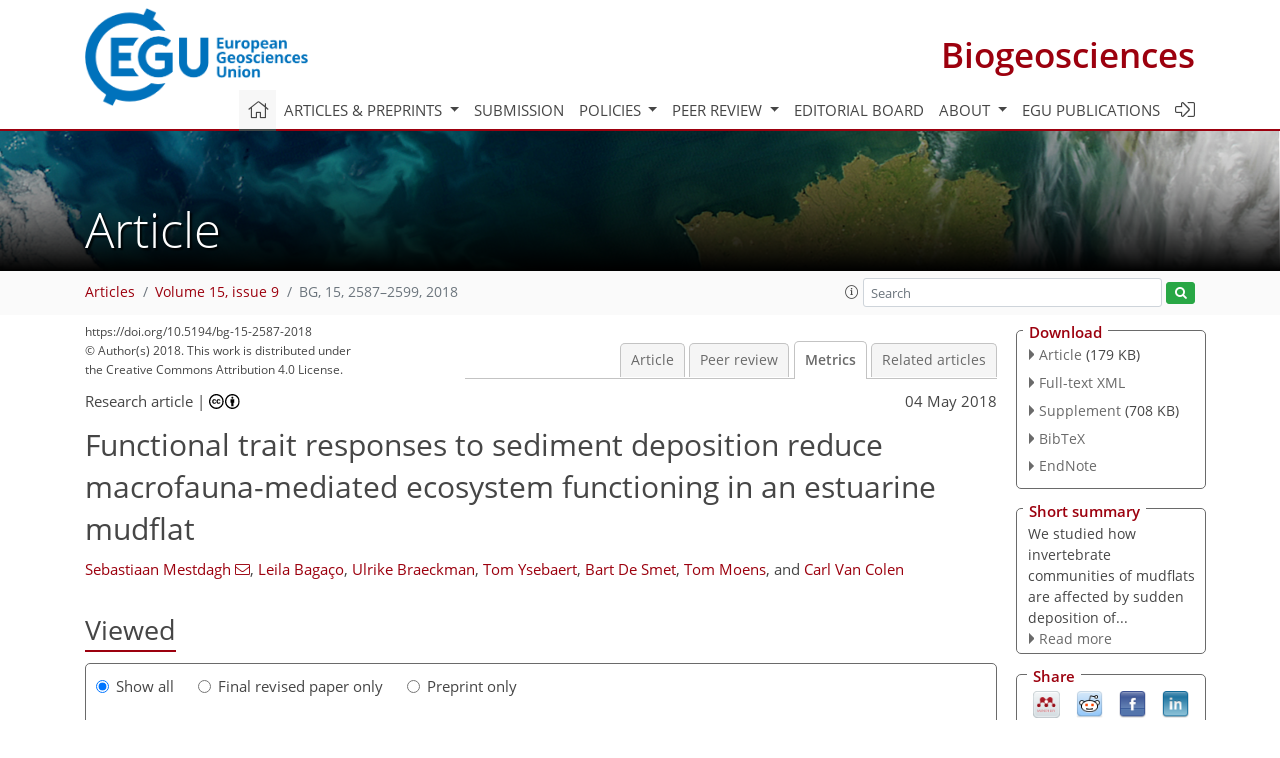

--- FILE ---
content_type: text/html
request_url: https://bg.copernicus.org/articles/15/2587/2018/bg-15-2587-2018-metrics.html
body_size: 78116
content:
<!DOCTYPE html PUBLIC "-//W3C//DTD XHTML 1.0 Transitional//EN" "http://www.w3.org/TR/xhtml1/DTD/xhtml1-transitional.dtd">
<!--[if lt IE 7]>      <html xmlns="https://www.w3.org/1999/xhtml" xml:lang="en" lang="en" class="no-js lt-ie9 lt-ie8 lt-ie7 co-ui"> <![endif]-->
											<!--[if IE 7]>         <html  xmlns="https://www.w3.org/1999/xhtml" xml:lang="en" lang="en" class="no-js lt-ie9 lt-ie8 co-ui"> <![endif]-->
											<!--[if IE 8]>         <html xmlns="https://www.w3.org/1999/xhtml" xml:lang="en" lang="en" class="no-js lt-ie9 co-ui"> <![endif]-->
											<!--[if gt IE 8]><!--> <html xmlns="https://www.w3.org/1999/xhtml" xml:lang="en" lang="en" class="no-js co-ui"> <!--<![endif]--> 
											<!-- remove class no-js if js is available --><head>
                                                <!-- BEGIN_HEAD -->
                                                <meta http-equiv="Content-Type" content="text/html; charset=utf-8" />
                                                <meta charset="utf-8" />
                                                <meta name="viewport" content="width=device-width, initial-scale=1" />
                                                
                                                <meta name="theme-color" content="#000000" />
                                                <meta name="application-name" content="1" />
                                                <meta name="msapplication-TileColor" content="#FFFFFF" />
                                            <link rel="preconnect" crossorigin="" href="https://contentmanager.copernicus.org/" /><link rel="icon" size="16x16" href="https://www.biogeosciences.net/favicon_copernicus_16x16_.ico" type="image/x-icon" /><link rel="icon" size="24x24" href="https://www.biogeosciences.net/favicon_copernicus_24x24_.ico" type="image/x-icon" /><link rel="icon" size="32x32" href="https://www.biogeosciences.net/favicon_copernicus_32x32_.ico" type="image/x-icon" /><link rel="icon" size="48x48" href="https://www.biogeosciences.net/favicon_copernicus_48x48_.ico" type="image/x-icon" /><link rel="icon" size="64x64" href="https://www.biogeosciences.net/favicon_copernicus_64x64_.ico" type="image/x-icon" /><link rel="icon" size="228x228" href="https://www.biogeosciences.net/favicon_copernicus_228x228_.png" type="image/png-icon" /><link rel="icon" size="195x195" href="https://www.biogeosciences.net/favicon_copernicus_195x195_.png" type="image/png-icon" /><link rel="icon" size="196x196" href="https://www.biogeosciences.net/favicon_copernicus_196x196_.png" type="image/png-icon" /><link rel="icon" size="128x128" href="https://www.biogeosciences.net/favicon_copernicus_128x128_.png" type="image/png-icon" /><link rel="icon" size="96x96" href="https://www.biogeosciences.net/favicon_copernicus_96x96_.png" type="image/png-icon" /><link rel="apple-touch-icon-precomposed" size="180x180" href="https://www.biogeosciences.net/favicon_copernicus_180x180_.png" type="image/png-icon" /><link rel="apple-touch-icon-precomposed" size="120x120" href="https://www.biogeosciences.net/favicon_copernicus_120x120_.png" type="image/png-icon" /><link rel="apple-touch-icon-precomposed" size="152x152" href="https://www.biogeosciences.net/favicon_copernicus_152x152_.png" type="image/png-icon" /><link rel="apple-touch-icon-precomposed" size="76x76" href="https://www.biogeosciences.net/favicon_copernicus_76x76_.png" type="image/png-icon" /><link rel="apple-touch-icon-precomposed" size="57x57" href="https://www.biogeosciences.net/favicon_copernicus_57x57_.ico" type="image/png-icon" /><link rel="apple-touch-icon-precomposed" size="144x144" href="https://www.biogeosciences.net/favicon_copernicus_144x144_.png" type="image/png-icon" /><script type="text/javascript" src="https://cdn.copernicus.org/libraries/mustache/2.3.0/mustache.min.js"></script><script type="text/javascript" src="https://cdn.copernicus.org/libraries/jquery/1.11.1/jquery.min.js"></script><script type="text/javascript" src="https://cdn.copernicus.org/js/copernicus.min.js"></script><script type="text/javascript" src="https://cdn.copernicus.org/apps/htmlgenerator/js/htmlgenerator-v2.js"></script><script type="text/javascript" src="https://cdn.copernicus.org/libraries/photoswipe/4.1/photoswipe.min.js"></script><script type="text/javascript" src="https://cdn.copernicus.org/libraries/photoswipe/4.1/photoswipe-ui-default.min.js"></script><link rel="stylesheet" type="text/css" media="all" href="https://cdn.copernicus.org/libraries/dszparallexer/dzsparallaxer.css" /><script type="text/javascript" src="https://cdn.copernicus.org/libraries/dszparallexer/dzsparallaxer.js"></script><link rel="stylesheet" type="text/css" media="all" id="hasBootstrap" href="https://cdn.copernicus.org/libraries/bootstrap/current/css/bootstrap.min.css" /><link rel="stylesheet" type="text/css" media="all" href="https://cdn.copernicus.org/libraries/bootstrap/current/css/bootstrap-media.min.css" /><link rel="stylesheet" type="text/css" media="all" href="https://cdn.copernicus.org/libraries/bootstrap/current/css/bootstrap-grid.min.css" /><link rel="stylesheet" type="text/css" media="all" href="https://cdn.copernicus.org/libraries/bootstrap/current/css/bootstrap-reboot.min.css" /><script type="text/javascript" src="https://cdn.copernicus.org/libraries/bootstrap/current/js/popper.js"></script><script type="text/javascript" src="https://cdn.copernicus.org/libraries/bootstrap/current/js/bootstrap.min.js"></script><link rel="preconnect" crossorigin="" href="https://cdn.copernicus.org/" /><link rel="stylesheet" type="text/css" media="all" href="https://cdn.copernicus.org/libraries/unsemantic/unsemantic.min.css" /><link rel="stylesheet" type="text/css" media="all" href="https://cdn.copernicus.org/libraries/photoswipe/4.1/photoswipe.css" /><link rel="stylesheet" type="text/css" media="all" href="https://cdn.copernicus.org/libraries/photoswipe/4.1/dark-icon-skin/dark-icon-skin.css" /><link rel="stylesheet" type="text/css" media="all" href="https://cdn.copernicus.org/css/copernicus-min.css" /><link rel="stylesheet" type="text/css" media="all" href="https://cdn.copernicus.org/css/fontawesome.css" /><link rel="stylesheet" type="text/css" media="all" href="https://cdn.copernicus.org/fonts/FontAwesome/5.11.2_and_4.7.0/css/all.font.css" /><link rel="stylesheet" type="text/css" media="projection, handheld, screen, tty, tv, print" href="https://www.biogeosciences.net/co_cms_font_open_sans_v_15.css" /><link rel="stylesheet" type="text/css" media="projection, handheld, screen, tty, tv, print" href="https://www.biogeosciences.net/template_one_column_base_2023_202301261343_1676458272.css" /><link rel="stylesheet" type="text/css" media="print" href="https://www.biogeosciences.net/template_one_column_base_print_2023_1674737524.css" /><script src="https://www.biogeosciences.net/co_common.js" type="text/javascript">
</script><script src="https://www.biogeosciences.net/co_auth_check.js" type="text/javascript">
</script><script src="https://www.biogeosciences.net/onload_javascript_actions.js" type="text/javascript">
</script><script src="https://www.biogeosciences.net/template-one-column_2023_1674737530.js" type="text/javascript">
</script><!-- END_HEAD --><meta name="global_projectID" content="11" /><meta name="global_pageID" content="215" /><meta name="global_pageIdentifier" content="home" /><meta name="global_moBaseURL" content="https://meetingorganizer.copernicus.org/" /><meta name="global_projectShortcut" content="BG" /><meta name="global_projectDomain" content="https://www.biogeosciences.net/" />
<title>BG - Metrics - Functional trait responses to sediment deposition reduce macrofauna-mediated ecosystem functioning in an estuarine mudflat</title>
<meta name="data-non-mobile-optimized-message" content="" /><script id="networker">
    window.isSafari = /^((?!chrome|android).)*safari/i.test(navigator.userAgent);

    /**
     *
     */
    function createToastsFunctionality() {
        const toastsWrapper = $('<div>')
                .attr('aria-live', 'polite')
                .attr('aria-atomic', 'true')
                .addClass('toasts-notifications-wrapper');
        $('body').append(toastsWrapper);
    }

    function isOS() {
        return [
                    'iPad Simulator',
                    'iPhone Simulator',
                    'iPod Simulator',
                    'iPad',
                    'iPhone',
                    'iPod'
                ].includes(navigator.platform)
                || (navigator.userAgent.includes("Mac") && "ontouchend" in document)
    }

    /**
     *
     * @param notificationContent
     */
    function addToast(notificationContent) {
        const toast = $('<div>').addClass('toast').attr('role', 'alert').attr('aria-live', 'assertive')
                .attr('aria-atomic', 'true').attr('data-autohide', 'false');
        const toastHeader = $('<div>').addClass('toast-header');
        const toastHeaderTitle = $('<strong>').addClass('mr-auto').html(notificationContent.title);
        const toastHeaderCloseButton = $('<button>').addClass('ml-2').addClass('mb-1').addClass('close').attr('type', 'button')
                .attr('data-dismiss', 'toast');
        const toastHeaderCloseIcon = $('<span>').attr('aria-hidden', 'true').html('&times;');

        let url = '';
        if (notificationContent.hasOwnProperty('url')) {
            url = notificationContent.url;
        } else {
            url = 'https://networker.copernicus.org/my-network';
        }
        const toastBody = $('<div>').addClass('toast-body').html('<a target="_blank" href="' + url + '">' + notificationContent.text + '</a>');
        $(toastHeaderCloseButton).append(toastHeaderCloseIcon);
        $(toastHeader).append(toastHeaderTitle);
        $(toastHeader).append(toastHeaderCloseButton);
        $(toast).append(toastHeader);
        $(toast).append(toastBody);

        $('.toasts-notifications-wrapper').append(toast);

        $('.toast').toast('show');
    }

    function coNetworker_sendUsersLocation(location, userHash, publicLabel, projectID, application) {

        if (templateHasBootstrap()) {
            createToastsFunctionality();
        }

        userHash = userHash || 'null';
        location = location || 'c_content_manager::getProjectTemplateMobileOpt';
        publicLabel = publicLabel || '';

        if (publicLabel === ''){
            publicLabel = location;
        }

        if (userHash !== null && userHash.length > 5) {
            try {
                if(typeof window.ws === 'undefined' || window.ws === null || !window.ws) {
                    window.ws = new WebSocket('wss://websockets.copernicus.org:8080');
                } else {
                    window.ws.close(1000);
                    window.ws = new WebSocket('wss://websockets.copernicus.org:8080');
                }
                const data = {
                    'type': 'status',
                    'action': 'start',
                    'data': {
                        'userIdentifier': userHash,
                        'projectID': projectID,
                        'coApp': application,
                        'location': location,
                        'publicLabel': publicLabel
                    }
                };
                if (window.ws === 1) {
                    window.ws.send(JSON.stringify(data));
                } else {
                    window.ws.onopen = function (msg) {
                        window.ws.send(JSON.stringify(data));
                        dispatchEvent(new CustomEvent('loadCommonNetworker'));
                    };

                    window.ws.onmessage = function (event) {
                        try {
                            const data = JSON.parse(event.data);

                            switch (data.type) {
                                case 'notification':
                                    const pushNotificationData = data.data;
                                    if (pushNotificationData.hasOwnProperty('user') && pushNotificationData.user.length > 5 && pushNotificationData.user === userHash) {
                                        window.showPushNotification(pushNotificationData);
                                    }
                                    break;
                            }
                        } catch (e) {
                            console.log(e);
                        }
                    }
                }
            } catch (e) {
                console.error(e);
            }

        }
    }

    window.showPushNotification = function (notificationContent) {
        showMessage(notificationContent);

        function showMessage(notificationContent){
            if (templateHasBootstrap()) {
                showBootstrapModal(notificationContent);
            }
        }

        function showBootstrapModal(notificationContent) {
            const randomId = getRandomInt(100,999);
            let modal = $('<div>').addClass('modal').attr('id', 'modal-notification' + randomId);
            let modalDialog = $('<div>').addClass('modal-dialog');
            let modalContent = $('<div>').addClass('modal-content');
            let modalBody = $('<div>').addClass('modal-body');
            let message = $('<div>').addClass('modal-push-message').html('<h3 class="mb-3">' + notificationContent.title + '</h3><p>' + notificationContent.text + '</p>');
            let buttonsWrapper = $('<div>').addClass('row');
            let buttonsWrapperCol = $('<div>').addClass('col-12').addClass('text-right');
            let buttonCancel = $('<button>').addClass('btn').addClass('btn-danger').addClass('mr-2').html('Cancel')
            let buttonSuccess = $('<button>').addClass('btn').addClass('btn-success').html('OK')

            $(buttonsWrapper).append(buttonsWrapperCol);
            $(buttonsWrapperCol).append(buttonCancel);
            $(buttonsWrapperCol).append(buttonSuccess);
            $(modalBody).append(message).append(buttonsWrapper);
            $(modalContent).append(modalBody);
            $(modalDialog).append(modalContent);
            $(modal).append(modalDialog);

            $(buttonCancel).on('click', (event) => {
                event.preventDefault();
                event.stopPropagation();
                event.stopImmediatePropagation();
                $(modal).modal('hide');
            });

            $(buttonSuccess).on('click', (event) => {
                event.preventDefault();
                event.stopPropagation();
                event.stopImmediatePropagation();
                $(modal).modal('hide');
                handleOnclickNotification(notificationContent);
            });
            $(modal).modal('show');

            setTimeout(() => {
                dispatchEvent(new CustomEvent('modalLoaded', {'detail': 'modal-notification' + randomId}));
            }, 1000);
        }

        window.addEventListener('modalLoaded', function (event) {
            setTimeout(() => {
                $('#' + event.detail).modal('hide');
            }, 9000);
        });

        function handleOnclickNotification(notificationContent) {
            if (notificationContent.hasOwnProperty('withConnect') && notificationContent.withConnect.length > 0) {
                acceptContactRequest(notificationContent);
            }

            if (notificationContent.hasOwnProperty('url')) {
                if (window.isSafari && isOS()) {
                    window.location.href = notificationContent.url;
                } else {
                    window.open(notificationContent.url, '_blank').focus();
                }
            } else {
                if (window.isSafari && isOS()) {
                    window.open('https://networker.copernicus.org/my-network', '_blank');
                } else {
                    window.open('https://networker.copernicus.org/my-network', '_blank').focus();
                }
            }
        }

        /**
         *
         * @param notificationContent
         */
        function acceptContactRequest(notificationContent) {
            const formData = new FormData();
            formData.append('r', notificationContent.userFrom);
            formData.append('a', 'a');

            $.ajax({
                url: 'https://networker.copernicus.org/handle-request-job',
                type: 'POST',
                data: formData,
                processData: false,
                contentType: false,
                xhrFields: {
                    withCredentials: true
                },
                beforeSend: function () {
                    $('.splash').fadeIn();
                    $('.lightbox').fadeIn();
                }
            })
                    .done(function (dataResponse) {
                        const data = JSON.parse(dataResponse);
                        let text = 'Please consider joining the text chat now.';
                        window.sendPushNotification({
                            title: window.userDataCommonNetworker.name + ' aims to chat with you.',
                            text: text,
                            user: data.message.userIdentifier,
                            url: notificationContent.url
                        });
                        $('.splash').fadeOut();
                        $('.lightbox').fadeOut();
                    })
                    .fail(function (error) {
                        $('.splash').fadeOut();
                        $('.lightbox').fadeOut();
                    });
        }
    }


    function templateHasBootstrap() {
        const bootstrap = document.getElementById('hasBootstrap');
        return bootstrap !== null && typeof bootstrap !== 'undefined';
    }

        coNetworker_sendUsersLocation();
    dispatchEvent(new CustomEvent('loadCommonNetworker'));

    function getRandomInt(min, max) {
        min = Math.ceil(min);
        max = Math.floor(max);
        return Math.floor(Math.random() * (max - min + 1)) + min;
    }
</script>

		<link rel="stylesheet" type="text/css" href="https://cdn.copernicus.org/libraries/photoswipe/4.1/dark-icon-skin/dark-icon-skin.css">
    <base href="/">

<link rel="stylesheet" type="text/css" href="https://cdn.copernicus.org/libraries/unsemantic/unsemantic.min.css">
<link rel="stylesheet" type="text/css" href="https://cdn.copernicus.org/libraries/jquery/1.11.1/ui/jquery-ui.min.css">
<link rel="stylesheet" type="text/css" href="https://cdn.copernicus.org/libraries/jquery/1.11.1/ui/jquery-ui-slider-pips.css">
<link rel="stylesheet" type="text/css" href="https://cdn.copernicus.org/libraries/photoswipe/4.1/photoswipe.css">
<link rel="stylesheet" type="text/css" href="https://cdn.copernicus.org/apps/htmlgenerator/css/htmlgenerator.css?v=1">
<meta name="citation_fulltext_world_readable" content="">
<meta name="citation_publisher" content="Copernicus GmbH"/>
<meta name="citation_title" content="Functional trait responses to sediment deposition reduce macrofauna-mediated ecosystem functioning in an estuarine mudflat"/>
<meta name="citation_abstract" content="&lt;p&gt;&lt;strong class=&quot;journal-contentHeaderColor&quot;&gt;Abstract.&lt;/strong&gt; Human activities, among which dredging and land use change in river basins,
are altering estuarine ecosystems. These activities may result in changes in
sedimentary processes, affecting biodiversity of sediment macrofauna. As
macrofauna controls sediment chemistry and fluxes of energy and matter between
water column and sediment, changes in the structure of macrobenthic
communities could affect the functioning of an entire ecosystem. We assessed
the impact of sediment deposition on intertidal macrobenthic communities and
on rates of an important ecosystem function, i.e. sediment community oxygen
consumption (SCOC). An experiment was performed with undisturbed sediment
samples from the Scheldt river estuary (SW Netherlands). The samples were
subjected to four sedimentation regimes: one control and three with a
deposited sediment layer of 1, 2 or 5&amp;thinsp;cm. Oxygen consumption was measured
during incubation at ambient temperature. Luminophores applied at the
surface, and a seawater–bromide mixture, served as tracers for bioturbation
and bio-irrigation, respectively. After incubation, the macrofauna was
extracted, identified, and counted and then classified into functional groups
based on motility and sediment reworking capacity. Total macrofaunal
densities dropped already under the thinnest deposits. The most affected
fauna were surficial and low-motility animals, occurring at high densities in
the control. Their mortality resulted in a drop in SCOC, which decreased
steadily with increasing deposit thickness, while bio-irrigation and
bioturbation activity showed increases in the lower sediment deposition
regimes but decreases in the more extreme treatments. The initial increased
activity likely counteracted the effects of the drop in low-motility, surficial
fauna densities, resulting in a steady rather than sudden fall in oxygen
consumption. We conclude that the functional identity in terms of motility
and sediment reworking can be crucial in our understanding of the regulation
of ecosystem functioning and the impact of habitat alterations such as
sediment deposition.&lt;/p&gt;"/>
    <meta name="citation_publication_date" content="2018/05/04"/>
    <meta name="citation_online_date" content="2018/05/04"/>
<meta name="citation_journal_title" content="Biogeosciences"/>
    <meta name="citation_volume" content="15"/>
    <meta name="citation_issue" content="9"/>
    <meta name="citation_issn" content="1726-4170"/>
<meta name="citation_doi" content="10.5194/bg-15-2587-2018"/>
<meta name="citation_firstpage" content="2587"/>
<meta name="citation_lastpage" content="2599"/>
    <meta name="citation_author" content="Mestdagh, Sebastiaan"/>
        <meta name="citation_author_institution" content="Ghent University, Marine Biology Research Group, Krijgslaan 281/S8,
9000 Ghent, Belgium"/>
        <meta name="citation_author_orcid" content="0000-0001-7702-0454">
        <meta name="citation_author_email" content="sebastiaan.mestdagh@ugent.be">
    <meta name="citation_author" content="Bagaço, Leila"/>
        <meta name="citation_author_institution" content="Ghent University, Marine Biology Research Group, Krijgslaan 281/S8,
9000 Ghent, Belgium"/>
    <meta name="citation_author" content="Braeckman, Ulrike"/>
        <meta name="citation_author_institution" content="Ghent University, Marine Biology Research Group, Krijgslaan 281/S8,
9000 Ghent, Belgium"/>
        <meta name="citation_author_orcid" content="0000-0002-7558-6363">
    <meta name="citation_author" content="Ysebaert, Tom"/>
        <meta name="citation_author_institution" content="Department of Estuarine and Delta Systems, NIOZ Royal Netherlands
Institute for Sea Research and Utrecht University, P.O. Box 140, 4400 AC
Yerseke, the Netherlands"/>
        <meta name="citation_author_institution" content="Wageningen University and Research, Wageningen Marine Research, P.O.
Box 77, 4400 AB Yerseke, the Netherlands"/>
    <meta name="citation_author" content="De Smet, Bart"/>
        <meta name="citation_author_institution" content="Ghent University, Marine Biology Research Group, Krijgslaan 281/S8,
9000 Ghent, Belgium"/>
        <meta name="citation_author_institution" content="present address: Flanders Marine Institute, Wandelaarkaai 7, 8400
Oostende, Belgium"/>
    <meta name="citation_author" content="Moens, Tom"/>
        <meta name="citation_author_institution" content="Ghent University, Marine Biology Research Group, Krijgslaan 281/S8,
9000 Ghent, Belgium"/>
    <meta name="citation_author" content="Van Colen, Carl"/>
        <meta name="citation_author_institution" content="Ghent University, Marine Biology Research Group, Krijgslaan 281/S8,
9000 Ghent, Belgium"/>

    <meta name="citation_reference" content="Alestra, T. and Schiel, D. R.: Impacts of local and global stressors in
intertidal habitats: influence of altered nutrient, sediment and temperature
levels on the early life history of three habitat-forming macroalgae, J. Exp.
Mar. Bio. Ecol., 468, 29–36, 2015. ">
    <meta name="citation_reference" content="Allen, J. I. and Clarke, K. R.: Effects of demersal trawling on ecosystem
functioning in the North Sea: a modelling study, Mar. Ecol.-Prog. Ser., 336,
63–75, 2007. ">
    <meta name="citation_reference" content="Alves, R. M. S., Vanaverbeke, J., Bouma, T. J., Guarini, J. M., Vincx, M.,
and Van Colen, C.: Effects of temporal fluctuation in population processes of
intertidal Lanice conchilega (Pallas, 1766) aggregations on its
ecosystem engineering, Estuar. Coast. Shelf Sc., 188, 88–98, 2017. ">
    <meta name="citation_reference" content="Anderson, M. J., Gorley, R. N., and Clarcke, K. R.: PERMANOVA+ for PRIMER:
Guide to software and statistical methods, PRIMER-E, Plymouth, UK, 2008. ">
    <meta name="citation_reference" content="Bolam, S. G. and Whomersley, P.: Development of macrofaunal communities on
dredged material used for mudflat enhancement: a comparison of three
beneficial use schemes after one year, Mar. Pollut. Bull., 50, 40–47, 2005. ">
    <meta name="citation_reference" content="Bolam, S. G., Fernandes, T. F., and Huxham, M.: Diversity, biomass, and
ecosystem processes in the marine benthos, Ecol. Monogr., 72, 599–615, 2002. ">
    <meta name="citation_reference" content="Braeckman, U., Provoost, P., Gribsholt, B., Van Gansbeke, D., Middelburg, J.
J., Soetaert, K., Vincx, M., and Vanaverbeke, J.: Role of macrofauna
functional traits and density in biogeochemical fluxes and bioturbation, Mar.
Ecol.-Prog. Ser., 399, 173–186, 2010. ">
    <meta name="citation_reference" content="Braeckman, U., Foshtomi, M. Y., Van Gansbeke, D., Meysman, F., Soetaert, K.,
Vincx, M., and Vanaverbeke, J.: Variable importance of macrofaunal functional
biodiversity for biogeochemical cycling in temperate coastal sediments,
Ecosystems, 17, 720–737, 2014. ">
    <meta name="citation_reference" content="Cardinale, B. J., Duffy, J. E., Gonzalez, A., Hooper, D. U., Perrings, C.,
Venail, P., Narwani, A., Mace, G. M., Tilman, D., Wardle, D. A., Kinzig, A.
P., Daily, G. C., Loreau, M., Grace, J. B., Larigauderie, A., and Srivastava,
D. S.: Biodiversity loss and its impact on humanity, Nature, 486, 59–67,
2012. ">
    <meta name="citation_reference" content="Clarke, K. R. and Gorley, R. N.: PRIMER v6: user manual/tutorial, PRIMER-E,
Plymouth, UK, 2006. ">
    <meta name="citation_reference" content="Colden, A. M. and Lipcius, R. N.: Lethal and sublethal effects of sediment
burial on the eastern oyster Crassostrea virginica, Mar. Ecol.-Prog.
Ser., 527, 105–117, 2015. ">
    <meta name="citation_reference" content="Cottrell, R. S., Black, K. D., Hutchison, Z. L., and Last, K. S.: The
influence of organic material and temperature on the burial tolerance of the
blue mussel, Mytilus edulis: considerations for the management of
marine aggregate dredging, PLoS One, 11, e0147534,
https://doi.org/10.1371/journal.pone.0147534, 2016. ">
    <meta name="citation_reference" content="Deloffre, J., Verney, R., Lafite, R., Lesueur, P., Lesourd, S., and Cundy, A.
B.: Sedimentation on intertidal mudflats in the lower part of macrotidal
estuaries: sedimentation rhythms and their preservation, Mar. Geol., 241,
19–32, 2007. ">
    <meta name="citation_reference" content="De Vriend, H. J., Wang, Z., Ysebaert, T., Herman, P. M. J., and Ding, P.:
Eco-morphological problems in the Yangtze estuary and the Western Scheldt,
Wetlands, 31, 1033–1042, 2011. ">
    <meta name="citation_reference" content="Ellis, J., Cummings, V., Hewitt, J., Thrush, S., and Norkko, A.: Determining
effects of suspended sediment on condition of a suspension feeding bivalve
(Atrina zelandica): results of a survey, a laboratory experiment and
a field transplant experiment, J. Exp. Mar. Bio. Ecol., 267, 147–174, 2002. ">
    <meta name="citation_reference" content="Essink, K.: Ecological effects of dumping of dredged sediments; options for
managements, J. Coast. Conserv., 5, 69–80, 1999. ">
    <meta name="citation_reference" content="François, F., Gerino, M., Stora, G., Durbec, J., and Poggiale, J.:
Functional approach to sediment reworking by gallery-forming macrobenthic
organisms: modeling and application with the polychaete Nereis diversicolor, Mar. Ecol.-Prog. Ser., 229, 127–136, 2002. ">
    <meta name="citation_reference" content="Glud, R. N.: Oxygen dynamics of marine sediments, Mar. Biol. Res., 4,
243–289, 2008. ">
    <meta name="citation_reference" content="Hedman, J. E., Gunnarsson, J. S., Samuelsson, G., and Gilbert, F.: Particle
reworking and solute transport by the sediment-living polychaetes
Marenzelleria neglecta and Hediste diversicolor, J. Exp.
Mar. Bio. Ecol., 407, 294–301, 2011. ">
    <meta name="citation_reference" content="Herman, P. M. J., Middelburg, J. J., van de Koppel, J., and Heip, C. H. R.:
Ecology of estuarine macrobenthos, Adv. Ecol. Res., 29, 195–240, 1999. ">
    <meta name="citation_reference" content="Hohaia, A., Vopel, K., and Pilditch, C. A.: Thin terrestrial sediment
deposits on intertidal sandflats: effects on pore-water solutes and juvenile
bivalve burial behaviour, Biogeosciences, 11, 2225–2235,
https://doi.org/10.5194/bg-11-2225-2014, 2014. ">
    <meta name="citation_reference" content="Hooper, D. U., Chapin, F. S., Ewel, J. J., Hector, A., Inchausti, P.,
Lavorel, S., and Lawton, J. H.: Effects of biodiversity on ecosystem
functioning: a consensus of current knowledge, Ecol. Monogr., 75, 3–35,
2005. ">
    <meta name="citation_reference" content="Hu, Z., Lenting, W., Van Der Wal, D., and Bouma, T. J.: Continuous monitoring
bed-level dynamics on an intertidal flat: introducing novel, stand-alone
high-resolution sed-sensors, Geomorphology, 245, 223–230, 2015. ">
    <meta name="citation_reference" content="Jeuken, M. C. J. L. and Wang, Z. B.: Impact of dredging and dumping on the
stability of ebb-flood channel systems, Coast. Eng., 57, 553–566, 2010. ">
    <meta name="citation_reference" content="Kristensen, E., Penha-Lopes, G., Delefosse, M., Valdemarsen, T., Quintana, C.
O., and Banta, G. T.: What is bioturbation? The need for a precise definition
for fauna in aquatic sciences, Mar. Ecol.-Prog. Ser., 446, 285–302, 2012. ">
    <meta name="citation_reference" content="Kristensen, K. and Hansen, K.: Transport of carbon dioxide and ammonium in
bioturbated (Nereis diversicolor) coastal, marine sediments,
Biogeochemistry, 45, 147–168, 1999. ">
    <meta name="citation_reference" content="Larson, F. and Sundbäck, K.: Recovery of microphytobenthos and benthic
functions after sediment deposition, Mar. Ecol.-Prog. Ser., 446, 31–44,
2012. ">
    <meta name="citation_reference" content="Lohrer, A. M., Thrush, S. F., Hewitt, J. E., Berkenbusch, K., Ahrens, M., and
Cummings, V. J.: Terrestrially derived sediment: response of marine
macrobenthic communities to thin terrigenous deposits, Mar. Ecol.-Prog. Ser.,
273, 121–138, 2004. ">
    <meta name="citation_reference" content="Mahaut, M. L., Sibuet, M., and Shirayama, Y.: Weight-dependent respiration
rates in deep-sea organisms, Deep-Sea Res. Pt. I, 42, 1575–1582, 1995. ">
    <meta name="citation_reference" content="Marion, C., Anthony, E. J., and Trentesaux, A.: Short-term (=&amp;thinsp;2&amp;thinsp;yrs)
estuarine mudflat and saltmarsh sedimentation: high-resolution data from
ultrasonic altimetery, rod surface-elevation table, and filter traps, Estuar.
Coast. Shelf Sc., 83, 475–484, 2009. ">
    <meta name="citation_reference" content="MathWorks Inc.: Matlab v8.1, Natick, Massachusetts, USA, 2013. ">
    <meta name="citation_reference" content="Meire, P., Ysebaert, T., Van Damme, S., Van Den Bergh, E., Maris, T., and
Struyf, E.: The Scheldt estuary: a description of a changing ecosystem,
Hydrobiologia, 540, 1–11, 2005. ">
    <meta name="citation_reference" content="Montserrat, F., Suykerbuyk, W., Al-Busaidi, R., Bouma, T. J., van der Wal,
D., and Herman, P. M. J.: Effects of mud sedimentation on lugworm ecosystem
engineering, J. Sea Res., 65, 170–181, 2011. ">
    <meta name="citation_reference" content="Parsons, T. R., Maita, Y., and Lalli, C. M.: A Manual of Chemical and
Biological Methods for Seawater Analysis, 1st Edn., New York, Pergamon Press,
1984. ">
    <meta name="citation_reference" content="Queirós, A. M., Birchenough, S. N. R., Bremner, J., Godbold, J. A.,
Parker, R. E., Romero-Ramirez, A., Reiss, H., Solan, M., Somerfield, P. J.,
Van Colen, C., Van Hoey, G., and Widdicombe, S.: A bioturbation
classification of European marine infaunal invertebrates, Ecol. Evol., 3,
3958–3985, 2013. ">
    <meta name="citation_reference" content="R Development Core Team: R: A language and environment for statistical
computing, Vienna, Austria, 2013. ">
    <meta name="citation_reference" content="Renz, J. R. and Forster, S.: Effects of bio-irrigation by the three sibling
species of Marenzelleria spp. on solute fluxes and porewater
nutrient profiles, Mar. Ecol.-Prog. Ser., 505, 145–159, 2014. ">
    <meta name="citation_reference" content="Riedel, B., Zuschin, M., Haselmair, A., and Stachowitsch, M.: Oxygen
depletion under glass: behavioural responses of benthic macrofauna to induced
anoxia in the northern Adriatic, J. Exp. Mar. Bio. Ecol., 367, 17–27, 2008. ">
    <meta name="citation_reference" content="Riisgaard, H. U. and Larsen, P. S.: Water pumping and analysis of flow in
burrowing zoobenthos: an overview, Aquat. Ecol., 39, 237–258, 2005. ">
    <meta name="citation_reference" content="Rodil, I. F., Lohrer, A. M., Chiaroni, L. D., Hewitt, J. E., and Thrush, S.
F.: Disturbance of sandflats by thin terrigenous sediment deposits:
consequences for primary production and nutrient cycling, Ecol. Appl., 21,
416–426, 2011. ">
    <meta name="citation_reference" content="Shi, B. W., Yang, S. L., Wang, Y. P., Bouma, T. J., and Zhu, Q.: Relating
accretion and erosion at an exposed tidal wetland to the bottom shear stress
of combined current-wave action, Geomorphology, 138, 380–389, 2012. ">
    <meta name="citation_reference" content="Sistermans, W. C. H., Hummel, H., Dekker, A., and Dek, L. A.:
Inventarisatie Macrofauna Westerschelde Najaar 2005: Rapportage in Het Kader van de Evaluatie van de Verdieping van de Westerschelde,
NIOO-CEME, Yerseke, 2006. ">
    <meta name="citation_reference" content="Solan, M., Cardinale, B. J., Downing, A. L., Engelhardt, K. A. M., Ruesink,
J. L., and Srivastava, D. S.: Extinction and ecosystem function in the marine
benthos, Science, 306, 1177–1180, 2004. ">
    <meta name="citation_reference" content="Thrush, S. F., Hewitt, J. E., Norkko, A., Cummings, V. J., and Funnell, G.
A.: Macrobenthic recovery processes following catastrophic sedimentation on
estuarine sandflats, Ecol. Appl., 13, 1433–1455, 2003. ">
    <meta name="citation_reference" content="Thrush, S. F., Hewitt, J. E., Cummings, V. J., Ellis, J. I., Hatton, C.,
Lohrer, A., and Norkko, A.: Muddy waters: elevating sediment input to coastal
and estuarine habitats, Front. Ecol. Environ., 2, 299–306, 2004. ">
    <meta name="citation_reference" content="Thrush, S. F., Hewitt, J. E., Gibbs, M., Lundquist, C., and Norkko, A.:
Functional role of large organisms in intertidal communities: community
effects and ecosystem function, Ecosystems, 9, 1029–1040, 2006. ">
    <meta name="citation_reference" content="Townsend, M., Thrush, S. F., Hewitt, J. E., Lohrer, A. M., and McCartain, L.:
Behavioural changes in the tellinid bivalve Macomona liliana
(Iredale, 1915) following exposure to a thin terrigenous sediment deposition
event: evidence from time-lapse photography, Cah. Biol. Mar., 55, 475–483,
2014. ">
    <meta name="citation_reference" content="">
    <meta name="citation_reference" content="Van Colen, C., De Backer, A., Meulepas, G., van der Wal, D., Vincx, M.,
Degraer, S., and Ysebaert, T.: Diversity, trait displacement and shifts in
assemblage structure of tidal flat deposit feeders along a gradient of
hydrodynamic stress, Mar. Ecol.-Prog. Ser., 406, 79–89, 2010. ">
    <meta name="citation_reference" content="Van Colen, C., Rossi, F., Montserrat, F., Andersson, M. G. I., Gribsholt, B.,
Herman, P. M. J., Degraer, S., Vincx, M., Ysebaert, T., and Middelburg, J.
J.: Organism-sediment interactions govern post-hypoxia recovery of ecosystem
functioning, PLoS One, 7, e49795, https://doi.org/10.1371/journal.pone.0049795, 2012. ">
    <meta name="citation_reference" content="Van Colen, C., Thrush, S. F., Vincx, M., and Ysebaert, T.: Conditional
responses of benthic communities to interference from an intertidal bivalve,
PLoS One, 8, e65861, https://doi.org/10.1371/journal.pone.0065861, 2013. ">
    <meta name="citation_reference" content="van der Wal, D., Forster, R. M., Rossi, F., Hummel, H., Ysebaert, T., Roose,
F., and Herman, P. M. J.: Ecological evaluation of an experimental beneficial
use scheme for dredged sediment disposal in shallow tidal waters, Mar.
Pollut. Bull., 62, 99–108, 2011. ">
    <meta name="citation_reference" content="Van Lancker, V. and Baeye, M.: Wave glider monitoring of sediment transport
and dredge plumes in a shallow marine sandbank environment, PLoS One, 10,
e0128948, https://doi.org/10.1371/journal.pone.0128948, 2015. ">
    <meta name="citation_reference" content="Villnäs, A., Norkko, J., Lukkari, K., Hewitt, J., and Norkko, A.:
Consequences of increasing hypoxic disturbance on benthic communities and
ecosystem functioning, PLoS One, 7, e44920, https://doi.org/10.1371/journal.pone.0044920, 2012. ">
    <meta name="citation_reference" content="Weerman, E. J., Herman, P. M. J., and Van De Koppel, J.: Top-down control
inhibits spatial self-organization of a patterned landscape, Ecology, 92,
487–495, 2011. ">
    <meta name="citation_reference" content="Wheatcroft, R. A., Jumars, P. A., Smith, C. R., and Nowell, A. R. M.: A
mechanistic view of the particulate biodiffusion coefficient: step lengths,
rest periods and transport directions, J. Mar. Res., 48, 177–207, 1990. ">
    <meta name="citation_reference" content="Widdows, J., Blauw, A., Heip, C. H. R., Herman, P. M. J., Lucas, C. H.,
Middelburg, J. J., Schmidt, S., Brinsley, M. D., Twisk, F., and Verbeek, H.:
Role of physical and biological processes in sediment dynamics of a tidal
flat in Westerschelde estuary, SW Netherlands, Mar. Ecol.-Prog. Ser., 274,
41–56, 2004.  ">
    <meta name="citation_reference" content="Wijsman, J. W. M., Herman, P. M. J., and Gomoiu, M. T.: Spatial distribution
in sediment characteristics and benthic activity on the northwestern Black
Sea shelf, Mar. Ecol.-Prog. Ser., 181, 25–39, 1999. ">
    <meta name="citation_reference" content="Wong, M. C. and Dowd, M.: Patterns in taxonomic and functional diversity of
macrobenthic invertebrates across seagrass habitats: a case study in Atlantic
Canada, Estuar. Coast., 38, 2323–2336, 2015. ">
    <meta name="citation_reference" content="Wrede, A., Dannheim, J., Gutow, L., and Brey, T.: Who really matters?:
influence of German Bight key bioturbators on biogeochemical cycling and
sediment turnover biogeochemical cycling and sediment turnover, J. Exp. Mar.
Bio. Ecol., 488, 92–101, 2017. ">
    <meta name="citation_reference" content="Zheng, B.: Sustainabililty of the multi-channel system in the Westerschelde
under influence of dredging and disposal, in: E-proceedings of the 36th IAHR
World Congress, 65–70, IAHR, the Hague, the Netherlands, 2015. ">
        <meta name="citation_funding_source"
              content="citation_funder=Universiteit Gent;citation_funder_id=501100004385;citation_grant_number=BOF.DOC.2014.0081.01">
        <meta name="citation_funding_source"
              content="citation_funder=Fonds Wetenschappelijk Onderzoek;citation_funder_id=501100003130;citation_grant_number=FWO-1.2.380.11.N.00">
    <meta name="citation_pdf_url" content="https://bg.copernicus.org/articles/15/2587/2018/bg-15-2587-2018.pdf"/>
<meta name="citation_xml_url" content="https://bg.copernicus.org/articles/15/2587/2018/bg-15-2587-2018.xml"/>
    <meta name="fulltext_pdf" content="https://bg.copernicus.org/articles/15/2587/2018/bg-15-2587-2018.pdf"/>
<meta name="citation_language" content="English"/>
<meta name="libraryUrl" content="https://bg.copernicus.org/articles/"/>



        <meta property="og:image" content="https://bg.copernicus.org/articles/15/2587/2018/bg-15-2587-2018-avatar-web.png"/>
        <meta property="og:title" content="Functional trait responses to sediment deposition reduce macrofauna-mediated ecosystem functioning in an estuarine mudflat">
        <meta property="og:description" content="Abstract. Human activities, among which dredging and land use change in river basins,
are altering estuarine ecosystems. These activities may result in changes in
sedimentary processes, affecting biodiversity of sediment macrofauna. As
macrofauna controls sediment chemistry and fluxes of energy and matter between
water column and sediment, changes in the structure of macrobenthic
communities could affect the functioning of an entire ecosystem. We assessed
the impact of sediment deposition on intertidal macrobenthic communities and
on rates of an important ecosystem function, i.e. sediment community oxygen
consumption (SCOC). An experiment was performed with undisturbed sediment
samples from the Scheldt river estuary (SW Netherlands). The samples were
subjected to four sedimentation regimes: one control and three with a
deposited sediment layer of 1, 2 or 5 cm. Oxygen consumption was measured
during incubation at ambient temperature. Luminophores applied at the
surface, and a seawater–bromide mixture, served as tracers for bioturbation
and bio-irrigation, respectively. After incubation, the macrofauna was
extracted, identified, and counted and then classified into functional groups
based on motility and sediment reworking capacity. Total macrofaunal
densities dropped already under the thinnest deposits. The most affected
fauna were surficial and low-motility animals, occurring at high densities in
the control. Their mortality resulted in a drop in SCOC, which decreased
steadily with increasing deposit thickness, while bio-irrigation and
bioturbation activity showed increases in the lower sediment deposition
regimes but decreases in the more extreme treatments. The initial increased
activity likely counteracted the effects of the drop in low-motility, surficial
fauna densities, resulting in a steady rather than sudden fall in oxygen
consumption. We conclude that the functional identity in terms of motility
and sediment reworking can be crucial in our understanding of the regulation
of ecosystem functioning and the impact of habitat alterations such as
sediment deposition.">
        <meta property="og:url" content="https://bg.copernicus.org/articles/15/2587/2018/">

        <meta property="twitter:image" content="https://bg.copernicus.org/articles/15/2587/2018/bg-15-2587-2018-avatar-web.png"/>
        <meta name="twitter:card" content="summary_large_image">
        <meta name="twitter:title" content="Functional trait responses to sediment deposition reduce macrofauna-mediated ecosystem functioning in an estuarine mudflat">
        <meta name="twitter:description" content="Abstract. Human activities, among which dredging and land use change in river basins,
are altering estuarine ecosystems. These activities may result in changes in
sedimentary processes, affecting biodiversity of sediment macrofauna. As
macrofauna controls sediment chemistry and fluxes of energy and matter between
water column and sediment, changes in the structure of macrobenthic
communities could affect the functioning of an entire ecosystem. We assessed
the impact of sediment deposition on intertidal macrobenthic communities and
on rates of an important ecosystem function, i.e. sediment community oxygen
consumption (SCOC). An experiment was performed with undisturbed sediment
samples from the Scheldt river estuary (SW Netherlands). The samples were
subjected to four sedimentation regimes: one control and three with a
deposited sediment layer of 1, 2 or 5 cm. Oxygen consumption was measured
during incubation at ambient temperature. Luminophores applied at the
surface, and a seawater–bromide mixture, served as tracers for bioturbation
and bio-irrigation, respectively. After incubation, the macrofauna was
extracted, identified, and counted and then classified into functional groups
based on motility and sediment reworking capacity. Total macrofaunal
densities dropped already under the thinnest deposits. The most affected
fauna were surficial and low-motility animals, occurring at high densities in
the control. Their mortality resulted in a drop in SCOC, which decreased
steadily with increasing deposit thickness, while bio-irrigation and
bioturbation activity showed increases in the lower sediment deposition
regimes but decreases in the more extreme treatments. The initial increased
activity likely counteracted the effects of the drop in low-motility, surficial
fauna densities, resulting in a steady rather than sudden fall in oxygen
consumption. We conclude that the functional identity in terms of motility
and sediment reworking can be crucial in our understanding of the regulation
of ecosystem functioning and the impact of habitat alterations such as
sediment deposition.">





<link rel="icon" href="https://www.biogeosciences.net/favicon.ico" type="image/x-icon"/>






    <script type="text/javascript" src="https://cdn.copernicus.org/libraries/jquery/1.11.1/ui/jquery-ui.min.js"></script>
<script type="text/javascript" src="https://cdn.copernicus.org/libraries/jquery/1.11.1/ui/jquery-ui-slider-pips.js"></script>
<script type="text/javascript" src="https://cdn.copernicus.org/libraries/jquery/1.11.1/ui/template_jquery-ui-touch.min.js"></script>
<script type="text/javascript" src="https://cdn.copernicus.org/js/respond.js"></script>
<script type="text/javascript" src="https://cdn.copernicus.org/libraries/highstock/2.0.4/highstock.js"></script>
<script type="text/javascript" src="https://cdn.copernicus.org/apps/htmlgenerator/js/CoPublisher.js"></script>
<script type="text/x-mathjax-config">
MathJax.Hub.Config({
"HTML-CSS": { fonts: ["TeX"] ,linebreaks: { automatic: true, width: "90% container" } }
});
</script>
<script type="text/javascript" async  src="https://cdnjs.cloudflare.com/ajax/libs/mathjax/2.7.5/MathJax.js?config=MML_HTMLorMML-full"></script>

<script type="text/javascript" src="https://cdn.copernicus.org/libraries/photoswipe/4.1/photoswipe-ui-default.min.js"></script>
<script type="text/javascript" src="https://cdn.copernicus.org/libraries/photoswipe/4.1/photoswipe.min.js"></script>


		<script type="text/javascript">
			/* <![CDATA[ */
			 
			/* ]]> */
		</script>

		<style type="text/css">
			.top_menu { margin-right: 0!important; }
			
		</style>
	</head><body><header id="printheader" class="d-none d-print-block container">

    <img src="https://www.biogeosciences.net/graphic_egu_claim_logo_blue.png" alt="" style="width: 508px; height: 223px;" />

</header>

<header class="d-print-none mb-n3 version-2023">

    <div class="container">

        <div class="row no-gutters mr-0 ml-0 align-items-center header-wrapper mb-lg-3">

            <div class="col-auto pr-3">

                <div class="layout__moodboard-logo-year-container">

                    <a class="layout__moodboard-logo-link" target="_blank" href="http://www.egu.eu">

                    <div class="layout__moodboard-logo">

                        <img src="https://www.biogeosciences.net/graphic_egu_claim_logo_blue.png" alt="" style="width: 508px; height: 223px;" />

                    </div>

                    </a>

                </div>

            </div>

            <div class="d-none d-lg-block col text-md-right layout__title-desktop">

                <div class="layout__m-location-and-time">

                    <a class="moodboard-title-link" href="https://www.biogeosciences.net/">

                    Biogeosciences

                    </a>

                </div>

            </div>

            <div class="d-none d-md-block d-lg-none col text-md-right layout__title-tablet">

                <div class="layout__m-location-and-time">

                    <a class="moodboard-title-link" href="https://www.biogeosciences.net/">

                    Biogeosciences

                    </a>

                </div>

            </div>

            <div class="col layout__m-location-and-time-mobile d-md-none text-center layout__title-mobile">

                <a class="moodboard-title-link" href="https://www.biogeosciences.net/">

                BG

                </a>

            </div>

            <!-- End Logo -->

            <div class="col-auto text-right">

                <button class="navbar-toggler light mx-auto mr-sm-0" type="button" data-toggle="collapse" data-target="#navbar_menu" aria-controls="navbar_menu" aria-expanded="false" aria-label="Toggle navigation">

                    <span class="navbar-toggler-icon light"></span>

                </button>

            </div>

            <!-- Topbar -->

            <div class="topbar d-print-none">

                <!-- <iframe
				frameborder="0"
				id="co_auth_check_authiframecontainer"
				style="width: 179px; height: 57px; margin: 0; margin-bottom: 5px; margin-left: 10px; margin-top: -15px; padding: 0; border: none; overflow: hidden; background-color: transparent; display: none;"
				src=""></iframe> -->

            </div>

            <!-- End Topbar -->

        </div>

    </div>

    <div class="banner-navigation-breadcrumbs-wrapper">

        <div id="navigation">

            <nav class="container navbar navbar-expand-lg navbar-light"><!-- Logo -->

                <div class="collapse navbar-collapse CMSCONTAINER" id="navbar_menu">

                <div id="cmsbox_125618" class="cmsbox navbar-collapse"><button style="display: none;" class="navbar-toggler navigation-extended-toggle-button" type="button" data-toggle="collapse" data-target="#navbar_menu" aria-controls="navbarSupportedContent" aria-expanded="false" aria-label="Toggle navigation">
    <span class="navbar-toggler-icon"></span>
</button>
<div class="navbar-collapse CMSCONTAINER collapse show" id="navbarSupportedContent">
            <ul class="navbar-nav mr-auto no-styling">
                    <li class="nav-item  ">
                        <a target="_parent" class="nav-link active "  href="https://www.biogeosciences.net/home.html"><i class='fal fa-home fa-lg' title='Home'></i></a>
                </li>
                    <li class="nav-item  megamenu ">
                        <a target="_self" class="nav-link dropdown-toggle  "  href="#" id="navbarDropdown10815" role="button" data-toggle="dropdown" aria-haspopup="true" aria-expanded="false">Articles & preprints
                            <span class="caret"></span></a>
                        <div class="dropdown-menu  level-1 " aria-labelledby="navbarDropdown10815">
                            <div class="container">
                                <div class="row">
                                <div class="col-md-12 col-lg-4 col-sm-12">
                                            <div class="dropdown-header">Recent</div>
                                        <div class="dropdown-item level-2  " style="list-style: none">
                                            <a   target="_parent" class="" href="https://bg.copernicus.org/">Recent papers</a>
                                    </div>
                                            <div class="dropdown-header">Highlights</div>
                                        <div class="dropdown-item level-2  " style="list-style: none">
                                            <a   target="_parent" class="" href="https://bg.copernicus.org/bg_letters.html">BG Letters</a>
                                    </div>
                                        <div class="dropdown-item level-2  " style="list-style: none">
                                            <a   target="_parent" class="" href="https://bg.copernicus.org/editors_choice.html">Editor's choice</a>
                                    </div>
                                            <div class="dropdown-header">Regular articles</div>
                                        <div class="dropdown-item level-2  " style="list-style: none">
                                            <a   target="_parent" class="" href="https://bg.copernicus.org/research_article.html">Research articles</a>
                                    </div>
                                        <div class="dropdown-item level-2  " style="list-style: none">
                                            <a   target="_parent" class="" href="https://bg.copernicus.org/reviews_and_syntheses.html">Reviews and syntheses</a>
                                    </div>
                                        <div class="dropdown-item level-2  " style="list-style: none">
                                            <a   target="_parent" class="" href="https://bg.copernicus.org/technical_note.html">Technical notes</a>
                                    </div>
                                        <div class="dropdown-item level-2  " style="list-style: none">
                                            <a   target="_parent" class="" href="https://bg.copernicus.org/ideas_and_perspectives.html">Ideas and perspectives</a>
                                    </div>
                                            </div>
                                            <div class="col-md-12 col-lg-4 col-sm-12">
                                            <div class="dropdown-header">Special issues</div>
                                        <div class="dropdown-item level-2  " style="list-style: none">
                                            <a   target="_parent" class="" href="https://bg.copernicus.org/special_issues.html">Published SIs</a>
                                    </div>
                                        <div class="dropdown-item level-2  " style="list-style: none">
                                            <a   target="_parent" class="" href="https://www.biogeosciences.net/articles_and_preprints/scheduled_sis.html">Scheduled SIs</a>
                                    </div>
                                        <div class="dropdown-item level-2  " style="list-style: none">
                                            <a   target="_parent" class="" href="https://www.biogeosciences.net/articles_and_preprints/how_to_apply_for_an_si.html">How to apply for an SI</a>
                                    </div>
                                            <div class="dropdown-header">Collections</div>
                                        <div class="dropdown-item level-2  " style="list-style: none">
                                            <a   target="_parent" class="" href="https://www.biogeosciences.net/articles_and_preprints/how_to_add_an_article_to_a_collection.html">How to add an article to a collection</a>
                                    </div>
                                            <div class="dropdown-header">EGU Compilations</div>
                                        <div class="dropdown-item level-2  " style="list-style: none">
                                            <a   target="_blank" class="" href="https://egu-letters.net/">EGU Letters</a>
                                    </div>
                                        <div class="dropdown-item level-2  " style="list-style: none">
                                            <a   target="_blank" class="" href="https://encyclopedia-of-geosciences.net/">Encyclopedia of Geosciences</a>
                                    </div>
                                        <div class="dropdown-item level-2  " style="list-style: none">
                                            <a   target="_blank" class="" href="https://egusphere.net/">EGUsphere</a>
                                    </div>
                                            </div>
                                            <div class="col-md-12 col-lg-4 col-sm-12">
                                            <div class="dropdown-header">Alerts</div>
                                        <div class="dropdown-item level-2  " style="list-style: none">
                                            <a   target="_parent" class="" href="https://www.biogeosciences.net/articles_and_preprints/subscribe_to_alerts.html">Subscribe to alerts</a>
                                    </div>
                                </div>
                                </div>
                            </div>
                        </div>
                </li>
                    <li class="nav-item  ">
                        <a target="_parent" class="nav-link  "  href="https://www.biogeosciences.net/submission.html">Submission</a>
                </li>
                    <li class="nav-item  dropdown ">
                        <a target="_self" class="nav-link dropdown-toggle  "  href="#" id="navbarDropdown10819" role="button" data-toggle="dropdown" aria-haspopup="true" aria-expanded="false">Policies
                            <span class="caret"></span></a>
                        <div class="dropdown-menu  level-1 " aria-labelledby="navbarDropdown10819">
                            <div >
                                <div >
                                <div class="col-md-12 col-lg-12 col-sm-12">
                                        <div class="dropdown-item level-2  " style="list-style: none">
                                            <a   target="_parent" class="" href="https://www.biogeosciences.net/policies/licence_and_copyright.html">Licence & copyright</a>
                                    </div>
                                        <div class="dropdown-item level-2  " style="list-style: none">
                                            <a   target="_parent" class="" href="https://www.biogeosciences.net/policies/general_terms.html">General terms</a>
                                    </div>
                                        <div class="dropdown-item level-2  " style="list-style: none">
                                            <a   target="_parent" class="" href="https://www.biogeosciences.net/policies/publication_policy.html">Publication policy</a>
                                    </div>
                                        <div class="dropdown-item level-2  " style="list-style: none">
                                            <a   target="_parent" class="" href="https://www.biogeosciences.net/policies/ai_policy.html">AI policy</a>
                                    </div>
                                        <div class="dropdown-item level-2  " style="list-style: none">
                                            <a   target="_parent" class="" href="https://www.biogeosciences.net/policies/data_policy.html">Data policy</a>
                                    </div>
                                        <div class="dropdown-item level-2  " style="list-style: none">
                                            <a   target="_parent" class="" href="https://www.biogeosciences.net/policies/publication_ethics.html">Publication ethics</a>
                                    </div>
                                        <div class="dropdown-item level-2  " style="list-style: none">
                                            <a   target="_parent" class="" href="https://www.biogeosciences.net/policies/competing_interests_policy.html">Competing interests policy</a>
                                    </div>
                                        <div class="dropdown-item level-2  " style="list-style: none">
                                            <a   target="_parent" class="" href="https://www.biogeosciences.net/policies/appeals_and_complaints.html">Appeals & complaints</a>
                                    </div>
                                        <div class="dropdown-item level-2  " style="list-style: none">
                                            <a   target="_parent" class="" href="https://www.biogeosciences.net/policies/proofreading_guidelines.html">Proofreading guidelines</a>
                                    </div>
                                        <div class="dropdown-item level-2  " style="list-style: none">
                                            <a   target="_parent" class="" href="https://www.biogeosciences.net/policies/obligations_for_authors.html">Obligations for authors</a>
                                    </div>
                                        <div class="dropdown-item level-2  " style="list-style: none">
                                            <a   target="_parent" class="" href="https://www.biogeosciences.net/policies/obligations_for_editors.html">Obligations for editors</a>
                                    </div>
                                        <div class="dropdown-item level-2  " style="list-style: none">
                                            <a   target="_parent" class="" href="https://www.biogeosciences.net/policies/obligations_for_referees.html">Obligations for referees</a>
                                    </div>
                                        <div class="dropdown-item level-2  " style="list-style: none">
                                            <a   target="_parent" class="" href="https://www.biogeosciences.net/policies/author_name_change.html">Inclusive author name-change policy</a>
                                    </div>
                                        <div class="dropdown-item level-2  " style="list-style: none">
                                            <a   target="_parent" class="" href="https://www.biogeosciences.net/policies/inclusivity_in_global_research.html">Inclusivity in global research</a>
                                    </div>
                                </div>
                                </div>
                            </div>
                        </div>
                </li>
                    <li class="nav-item  dropdown ">
                        <a target="_self" class="nav-link dropdown-toggle  "  href="#" id="navbarDropdown219" role="button" data-toggle="dropdown" aria-haspopup="true" aria-expanded="false">Peer review
                            <span class="caret"></span></a>
                        <div class="dropdown-menu  level-1 " aria-labelledby="navbarDropdown219">
                            <div >
                                <div >
                                <div class="col-md-12 col-lg-12 col-sm-12">
                                        <div class="dropdown-item level-2  " style="list-style: none">
                                            <a   target="_parent" class="" href="https://www.biogeosciences.net/peer_review/interactive_review_process.html">Interactive review process</a>
                                    </div>
                                        <div class="dropdown-item level-2  " style="list-style: none">
                                            <a   target="_parent" class="" href="https://www.biogeosciences.net/peer_review/finding_an_editor.html">Finding an editor</a>
                                    </div>
                                        <div class="dropdown-item level-2  " style="list-style: none">
                                            <a   target="_parent" class="" href="https://www.biogeosciences.net/peer_review/review_criteria.html">Review criteria</a>
                                    </div>
                                        <div class="dropdown-item level-2  " style="list-style: none">
                                            <a   target="_parent" class="" href="https://webforms.copernicus.org/BG/referee-application">Become a referee</a>
                                    </div>
                                        <div class="dropdown-item level-2  " style="list-style: none">
                                            <a data-non-mobile-optimized="1"  target="_parent" class="" href="https://editor.copernicus.org/BG/my_manuscript_overview">Manuscript tracking</a>
                                    </div>
                                        <div class="dropdown-item level-2  " style="list-style: none">
                                            <a   target="_parent" class="" href="https://www.biogeosciences.net/peer_review/reviewer_recognition.html">Reviewer recognition</a>
                                    </div>
                                </div>
                                </div>
                            </div>
                        </div>
                </li>
                    <li class="nav-item  ">
                        <a target="_parent" class="nav-link  "  href="https://www.biogeosciences.net/editorial_board.html">Editorial board</a>
                </li>
                    <li class="nav-item  dropdown ">
                        <a target="_self" class="nav-link dropdown-toggle  "  href="#" id="navbarDropdown6095" role="button" data-toggle="dropdown" aria-haspopup="true" aria-expanded="false">About
                            <span class="caret"></span></a>
                        <div class="dropdown-menu  level-1 " aria-labelledby="navbarDropdown6095">
                            <div >
                                <div >
                                <div class="col-md-12 col-lg-12 col-sm-12">
                                        <div class="dropdown-item level-2  " style="list-style: none">
                                            <a   target="_parent" class="" href="https://www.biogeosciences.net/about/aims_and_scope.html">Aims & scope</a>
                                    </div>
                                        <div class="dropdown-item level-2  " style="list-style: none">
                                            <a   target="_parent" class="" href="https://www.biogeosciences.net/about/subject_areas.html">Subject areas</a>
                                    </div>
                                        <div class="dropdown-item level-2  " style="list-style: none">
                                            <a   target="_parent" class="" href="https://www.biogeosciences.net/about/manuscript_types.html">Manuscript types</a>
                                    </div>
                                        <div class="dropdown-item level-2  " style="list-style: none">
                                            <a   target="_parent" class="" href="https://www.biogeosciences.net/about/article_processing_charges.html">Article processing charges</a>
                                    </div>
                                        <div class="dropdown-item level-2  " style="list-style: none">
                                            <a   target="_parent" class="" href="https://www.biogeosciences.net/about/financial_support.html">Financial support</a>
                                    </div>
                                        <div class="dropdown dropdown-item level-2  " style="list-style: none">
                                                <a target="_parent" class="dropdown-toggle dropdown-item  "  href="https://www.biogeosciences.net/about/news_and_press.html" >
                                                News & press<span class="caret"></span> </a>
                                            <div class="dropdown-menu  level-2 " aria-labelledby="navbarDropdown232">
                                                <div >
                                                    <div >
                                                    <div class="col-md-12 col-lg-12 col-sm-12">
                                                            <div class="dropdown-item level-3  " style="list-style: none">
                                                                <a   target="_parent" class="" href="https://www.biogeosciences.net/about/news_and_press/2016-06-24_new-if-for-bg.html">New Journal Impact Factor for BG</a>
                                                        </div>
                                                    </div>
                                                    </div>
                                                </div>
                                            </div>
                                    </div>
                                        <div class="dropdown-item level-2  " style="list-style: none">
                                            <a   target="_parent" class="" href="https://www.biogeosciences.net/about/egu_resources.html">EGU resources</a>
                                    </div>
                                        <div class="dropdown-item level-2  " style="list-style: none">
                                            <a   target="_parent" class="" href="https://www.biogeosciences.net/about/promote_your_work.html">Promote your work</a>
                                    </div>
                                        <div class="dropdown-item level-2  " style="list-style: none">
                                            <a   target="_parent" class="" href="https://www.biogeosciences.net/about/journal_statistics.html">Journal statistics</a>
                                    </div>
                                        <div class="dropdown-item level-2  " style="list-style: none">
                                            <a   target="_parent" class="" href="https://www.biogeosciences.net/about/journal_metrics.html">Journal metrics</a>
                                    </div>
                                        <div class="dropdown-item level-2  " style="list-style: none">
                                            <a   target="_parent" class="" href="https://www.biogeosciences.net/about/abstracted_and_indexed.html">Abstracted & indexed</a>
                                    </div>
                                        <div class="dropdown-item level-2  " style="list-style: none">
                                            <a   target="_parent" class="" href="https://www.biogeosciences.net/about/article_level_metrics.html">Article level metrics</a>
                                    </div>
                                        <div class="dropdown-item level-2  " style="list-style: none">
                                            <a   target="_parent" class="" href="https://www.biogeosciences.net/about/faqs.html">FAQs</a>
                                    </div>
                                        <div class="dropdown-item level-2  " style="list-style: none">
                                            <a   target="_parent" class="" href="https://www.biogeosciences.net/about/contact.html">Contact</a>
                                    </div>
                                        <div class="dropdown-item level-2  " style="list-style: none">
                                            <a   target="_parent" class="" href="https://www.biogeosciences.net/about/xml_harvesting_and_oai-pmh.html">XML harvesting & OAI-PMH</a>
                                    </div>
                                </div>
                                </div>
                            </div>
                        </div>
                </li>
                    <li class="nav-item  ">
                        <a target="_parent" class="nav-link  "  href="https://www.biogeosciences.net/egu_publications.html">EGU publications</a>
                </li>
                    <li class="nav-item  ">
                        <a target="_blank" class="nav-link  " data-non-mobile-optimized="1" href="https://editor.copernicus.org/BG/"><i class='fal fa-sign-in-alt fa-lg' title='Login'></i></a>
                </li>
                <!-- Topbar -->
                <li class="d-print-none d-lg-none pt-2 topbar-mobile">
                    <!-- <iframe
				frameborder="0"
				id="co_auth_check_authiframecontainer"
				style="width: 179px; height: 57px; margin: 0; margin-bottom: 5px; margin-left: 10px; margin-top: -15px; padding: 0; border: none; overflow: hidden; background-color: transparent; display: none;"
				src=""></iframe> -->
                </li>
                <!-- End Topbar -->
            </ul>
</div>
</div></div>

            </nav>

        </div>

        <section id="banner" class="banner dzsparallaxer use-loading auto-init height-is-based-on-content mode-scroll loaded dzsprx-readyall">

            <div class="divimage dzsparallaxer--target layout__moodboard-banner" data-src="" style=""></div>

            <div id="headers-content-container" class="container CMSCONTAINER">



            <div id="cmsbox_125684" class="cmsbox ">            <span class="header-small text-uppercase">&nbsp;</span>
            <h1 class="display-4 header-get-function home-header hide-md-on-version2023">
                    Article
&nbsp;
            </h1>
</div></div>

        </section>



        <div id="breadcrumbs" class="breadcrumbs">

            <div class="container">

                <div class="row align-items-center">

                    <div class="d-none d-sm-block text-nowrap pageactions"></div>

                    <!-- START_SEARCH -->

                    <!-- END_SEARCH -->

                    <!-- The template part snippet fo breadcrubs is in source code-->

                    <div class="justify-content-between col-auto col-md CMSCONTAINER" id="breadcrumbs_content_container"><div id="cmsbox_1089189" class="cmsbox "><!-- tpl: templates/get_functions/get_breadcrumbs/index -->
<div class="breadcrumbGetFunctionContainer">
    <!-- START_BREADCRUMBS_CONTAINER -->
    <ol class="breadcrumb">
    <li class="breadcrumb-item"><a href="https://bg.copernicus.org/">Articles</a></li><li class="breadcrumb-item"><a href="https://bg.copernicus.org/articles/15/issue9.html">Volume 15, issue 9</a></li><li class="breadcrumb-item active">BG, 15, 2587&ndash;2599, 2018</li>
    </ol>
    <!-- END_BREADCRUMBS_CONTAINER -->
</div></div></div>

                    <div class="col col-md-4 text-right page-search CMSCONTAINER" id="search_content_container"><div id="cmsbox_1089095" class="cmsbox "><!-- v1.31 -->
<!-- 1.31: added placeholder for test system sanitizing-->
<!-- 1.3: #855 -->
<!-- 1.2: #166 -->
<!-- CMS ressources/FinderBreadcrumbBox.html -->
<!-- START_SITE_SEARCH -->
<!-- Root element of PhotoSwipe. Must have class pswp. -->
<div class="pswp" tabindex="-1" role="dialog" aria-hidden="true" >

    <!-- Background of PhotoSwipe.
         It's a separate element as animating opacity is faster than rgba(). -->
    <div class="pswp__bg"></div>

    <!-- Slides wrapper with overflow:hidden. -->
    <div class="pswp__scroll-wrap">

        <!-- Container that holds slides.
            PhotoSwipe keeps only 3 of them in the DOM to save memory.
            Don't modify these 3 pswp__item elements, data is added later on. -->
        <div class="pswp__container">
            <div class="pswp__item"></div>
            <div class="pswp__item"></div>
            <div class="pswp__item"></div>
        </div>

        <!-- Default (PhotoSwipeUI_Default) interface on top of sliding area. Can be changed. -->
        <div class="pswp__ui pswp__ui--hidden">

            <div class="pswp__top-bar">

                <!--  Controls are self-explanatory. Order can be changed. -->

                <div class="pswp__counter"></div>

                <button class="pswp__button pswp__button--close" title="Close (Esc)"></button>


                <button class="pswp__button pswp__button--fs" title="Toggle fullscreen"></button>

                <!-- Preloader demo http://codepen.io/dimsemenov/pen/yyBWoR -->
                <!-- element will get class pswp__preloader--active when preloader is running -->
                <div class="pswp__preloader">
                    <div class="pswp__preloader__icn">
                        <div class="pswp__preloader__cut">
                            <div class="pswp__preloader__donut"></div>
                        </div>
                    </div>
                </div>
            </div>

            <div class="pswp__share-modal pswp__share-modal--hidden pswp__single-tap">
                <div class="pswp__share-tooltip"></div>
            </div>

            <button class="pswp__button pswp__button--arrow--left" title="Previous (arrow left)">
            </button>

            <button class="pswp__button pswp__button--arrow--right" title="Next (arrow right)">
            </button>

            <div class="pswp__caption ">
                <div class="pswp__caption__center"></div>
            </div>

        </div>

    </div>

</div>
<div class="row align-items-center no-gutters py-1" id="search-wrapper">

    <div class="col-auto pl-0 pr-1">
        <a id="templateSearchInfoBtn" role="button" tabindex="99" data-container="body" data-toggle="popover" data-placement="bottom" data-trigger="click"><span class="fal fa-info-circle"></span></a>
    </div>

    <div class="col pl-0 pr-1">
        <input type="search" placeholder="Search" name="q" class="form-control form-control-sm" id="search_query_solr"/>
    </div>
    <div class="col-auto pl-0">
        <button title="Start site search" id="start_site_search_solr" class="btn btn-sm btn-success"><span class="co-search"></span></button>
    </div>
</div>

<div class="text-left">
    <div id="templateSearchInfo" class="d-none">
        <div>
            <p>
                Multiple terms: term1 term2<br />
                <i>red apples</i><br />
                returns results with all terms like:<br />
                <i>Fructose levels in <strong>red</strong> and <strong>green</strong> apples</i><br />
            </p>
            <p>
                Precise match in quotes: "term1 term2"<br />
                <i>"red apples"</i><br />
                returns results matching exactly like:<br />
                <i>Anthocyanin biosynthesis in <strong>red apples</strong></i><br />
            </p>

            <p>
                Exclude a term with -: term1 -term2<br />
                <i>apples -red</i><br />
                returns results containing <i><strong>apples</strong></i> but not <i><strong>red</strong></i>:<br />
                <i>Malic acid in green <strong>apples</strong></i><br />
            </p>
        </div>
    </div>

    <div class="modal " id="templateSearchResultModal" role="dialog" aria-labelledby="Search results" aria-hidden="true">
        <div class="modal-dialog modal-lg modal-dialog-centered">
            <div class="modal-content">
                <div class="modal-header modal-header--sticky shadow one-column d-block">
                    <div class="row no-gutters mx-1">
                        <div class="col mr-3">
                                <h1 class="" id="resultsSearchHeader"><span id="templateSearchResultNr"></span> hit<span id="templateSearchResultNrPlural">s</span> for <span id="templateSearchResultTerm"></span></h1>
                            </div>
                        <div class="col-auto">
                            <a id="scrolltopmodal" href="javascript:void(0)" onclick="scrollModalTop();" style="display: none;"><i class="co-home"></i></a>

                        </div>
                        <div class="col-auto">
                                <button data-dismiss="modal" aria-label="Close" class="btn btn-danger mt-1">Close</button>
                            </div>
                    </div>
                </div>
                <div class="modal-body one-column">
                    <!-- $$co-sanitizing-slot1$$ -->
                    <div class="grid-container mx-n3"><div class="grid-85 tablet-grid-85">
                        <button aria-label="Refine" id="refineSearchModal" class="btn btn-primary float-left mt-4">Refine your search</button>
                        <button aria-label="Refine" id="refineSearchModalHide" class="btn btn-danger float-left d-none mt-4">Hide refinement</button>
                    </div></div>
                    <div class="grid-container mx-n3"><div class="grid-100 tablet-grid-100"><div id="templateRefineSearch" class="d-none"></div></div></div>

                <div id="templateSearchResultContainer" class="searchResultsModal mx-n3"></div>
                <div class="grid-container mb-0"><div class="grid-100 tablet-grid-100"><div id="templateSearchResultContainerEmpty" class="co-notification d-none">There are no results for your search term.</div></div></div>
            </div>

            </div>
        </div>
    </div>
</div>

    <!-- feedback network problems -->
    <div class="modal " id="templateSearchErrorModal1"  role="dialog" aria-labelledby="Search results" aria-hidden="true">
        <div class="modal-dialog modal-lg modal-dialog-centered">
            <div class="modal-content p-3">
                <div class="modal-body text-left">
                    <h1 class="mt-0 pt-0">Network problems</h1>
                    <div class="co-error">We are sorry, but your search could not be completed due to network problems. Please try again later.</div>
                </div>
            </div>
        </div>
    </div>

    <!-- feedback server timeout -->
    <div class="modal " id="templateSearchErrorModal2" role="dialog" aria-labelledby="Search results" aria-hidden="true">
        <div class="modal-dialog modal-lg modal-dialog-centered">
            <div class="modal-content p-3">
                <div class="modal-body text-left">
                    <h1 class="mt-0 pt-0">Server timeout</h1>
                    <div class="co-error">We are sorry, but your search could not be completed due to server timeouts. Please try again later.</div>
                </div>
            </div>
        </div>
    </div>

    <!-- feedback invalid search term -->
    <div class="modal " id="templateSearchErrorModal3"  role="dialog" aria-labelledby="Search results" aria-hidden="true">
        <div class="modal-dialog modal-lg modal-dialog-centered">
            <div class="modal-content p-3">
                <div class="modal-body text-left">
                    <h1 class="mt-0 pt-0">Empty search term</h1>
                    <div class="co-error">You have applied the search with an empty search term. Please revisit and try again.</div>
                </div>
            </div>
        </div>
    </div>

    <!-- feedback too many requests -->
    <div class="modal " id="templateSearchErrorModal4"  role="dialog" aria-labelledby="Search results" aria-hidden="true">
        <div class="modal-dialog modal-lg modal-dialog-centered">
            <div class="modal-content p-3">
                <div class="modal-body text-left">
                    <h1 class="mt-0 pt-0">Too many requests</h1>
                    <div class="co-error">We are sorry, but we have received too many parallel search requests. Please try again later.</div>
                </div>
            </div>
        </div>
    </div>

    <!-- loading -->
    <div class="modal " id="templateSearchLoadingModal"  role="dialog" aria-labelledby="Search results" aria-hidden="true">
        <div class="modal-dialog modal-sm modal-dialog-centered">
            <div class="modal-content p-3 co_LoadingDotsContainer">
                <div class="modal-body">
                    <div class="text">Searching</div>
                    <div class="dots d-flex justify-content-center"><div class="dot"></div><div class="dot"></div><div class="dot"></div></div></div>
            </div>
        </div>
    </div>

</div>
<style>
    /*.modal {*/
    /*    background: rgba(255, 255, 255, 0.8);*/
    /*}*/
    .modal-header--sticky {
        position: sticky;
        top: 0;
        background-color: inherit;
        z-index: 1055;
    }
    .grid-container
    {
        margin-bottom: 1em;
        /*padding-left: 0;*/
        /*padding-right: 0;*/
    }
    #templateSearchInfo{
        display: none;
        background-color: var(--background-color-primary);
        margin-top: 1px;
        z-index: 5;
        border: 1px solid var(--color-primary);
        opacity: .8;
        font-size: .7rem;
        border-radius: .25rem;
    }


    #templateSearchLoadingModal .co_LoadingDotsContainer
    {
        z-index: 1000;
    }
    #templateSearchLoadingModal .co_LoadingDotsContainer .text
    {
        text-align: center;
        font-weight: bold;
        padding-bottom: 1rem;
    }
    #templateSearchLoadingModal .co_LoadingDotsContainer .dot
    {
        background-color: #0072BC;
        border: 2px solid white;
        border-radius: 50%;
        float: left;
        height: 2rem;
        width: 2rem;
        margin: 0 5px;
        -webkit-transform: scale(0);
        transform: scale(0);
        -webkit-animation: animation_dots_breath 1000ms ease infinite 0ms;
        animation: animation_dots_breath 1000ms ease infinite 0ms;
    }
    #templateSearchLoadingModal .co_LoadingDotsContainer .dot:nth-child(2)
    {
        -webkit-animation: animation_dots_breath 1000ms ease infinite 300ms;
        animation: animation_dots_breath 1000ms ease infinite 300ms;
    }
    #templateSearchLoadingModal .co_LoadingDotsContainer .dot:nth-child(3)
    {
        -webkit-animation: animation_dots_breath 1000ms ease infinite 600ms;
        animation: animation_dots_breath 1000ms ease infinite 600ms;
    }
    #templateSearchResultModal [class*="grid-"] {
        padding-left: 10px !important;
        padding-right: 10px !important;
    }
    #templateSearchResultTerm {
        font-weight: bold;
    }

    #resultsSearchHeader {
        display: block !important;
    }
    #scrolltopmodal {
        font-size: 3.0em;
        margin-top: 0 !important;
        margin-right: 15px;
    }

    @-webkit-keyframes animation_dots_breath {
        50% {
            -webkit-transform: scale(1);
            transform: scale(1);
            opacity: 1;
        }
        100% {
            opacity: 0;
        }
    }
    @keyframes animation_dots_breath {
        50% {
            -webkit-transform: scale(1);
            transform: scale(1);
            opacity: 1;
        }
        100% {
            opacity: 0;
        }
    }

    @media (min-width: 768px) and (max-width: 991px) {
        #templateSearchResultModal .modal-dialog {
            max-width: 90%;
        }
    }

</style>
<script>

    if(document.querySelector('meta[name="global_moBaseURL"]').content == "https://meetingorganizer.copernicus.org/")
        FINDER_URL = document.querySelector('meta[name="global_moBaseURL"]').content.replace('meetingorganizer', 'finder-app')+"search/library.php";
    else
        FINDER_URL = document.querySelector('meta[name="global_moBaseURL"]').content.replace('meetingorganizer', 'finder')+"search/library.php";

    SEARCH_INPUT = document.getElementById('search_query_solr');
    SEARCH_INPUT_MODAL = document.getElementById('search_query_modal');
    searchRunning = false;

    offset = 20;
    INITIAL_OFFSET = 20;

    var MutationObserver = window.MutationObserver || window.WebKitMutationObserver || window.MozMutationObserver;
    const targetNodeSearchModal = document.getElementById("templateSearchResultModal");
    const configSearchModal = { attributes: true, childList: true, subtree: true };

    // Callback function to execute when mutations are observed
    const callbackSearchModal = (mutationList, observer) => {
        for (const mutation of mutationList) {
            if (mutation.type === "childList") {
                // console.log("A child node has been added or removed.");
                picturesGallery();
            } else if (mutation.type === "attributes") {
                // console.log(`The ${mutation.attributeName} attribute was modified.`);
            }
        }
    };

    // Create an observer instance linked to the callback function
    const observer = new MutationObserver(callbackSearchModal);

    // Start observing the target node for configured mutations
    observer.observe(targetNodeSearchModal, configSearchModal);

    function _addEventListener()
    {
        document.getElementById('search_query_solr').addEventListener('keypress', (e) => {
            if (e.key === 'Enter')
                _runSearch();
        });
        document.getElementById('start_site_search_solr').addEventListener('click', (e) => {
            _runSearch();
            e.stopPropagation();
            e.stopImmediatePropagation();
            return false;
        });

        $('#templateSearchResultModal').scroll(function() {
            if ($(this).scrollTop()) {
                $('#scrolltopmodal:hidden').stop(true, true).fadeIn().css("display","inline-block");
            } else {
                $('#scrolltopmodal').stop(true, true).fadeOut();
            }
        });

    }

    function scrollModalTop()
    {
        $('#templateSearchResultModal').animate({ scrollTop: 0 }, 'slow');
        // $('#templateSearchResultModal').scrollTop(0);

    }

    function picturesGallery()
    {
        $('body').off('click', '.paperlist-avatar img');
        $('body').off('click', '#templateSearchResultContainer .paperlist-avatar img');
        searchPaperListAvatar = [];
        searchPaperListAvatarThumb = [];
        search_pswpElement = document.querySelectorAll('.pswp')[0];
        if (typeof search_gallery != "undefined") {
            search_gallery = null;
        }
        $('body').on('click', '#templateSearchResultContainer .paperlist-avatar img', function (e) {
            if(searchPaperListAvatarThumb.length === 0 && searchPaperListAvatar.length === 0) {
                $('#templateSearchResultContainer .paperlist-avatar img').each(function () {

                    var webversion = $(this).attr('data-web');
                    var width = $(this).attr('data-width');
                    var height = $(this).attr('data-height');
                    var caption = $(this).attr('data-caption');

                    var figure = {
                        src: webversion,
                        w: width,
                        h: height,
                        title: caption
                    };
                    searchPaperListAvatarThumb.push($(this)[0]);
                    searchPaperListAvatar.push(figure);
                });
            }
            var target = $(this);
            var index = $('#templateSearchResultContainer .paperlist-avatar img').index(target);
            var options = {
                showHideOpacity:false,
                bgOpacity:0.8,
                index:index,
                spacing:0.15,
                history: false,
                focus:false,
                getThumbBoundsFn: function(index) {
                    var thumbnail = searchPaperListAvatarThumb[index];
                    var pageYScroll = window.pageYOffset || document.documentElement.scrollTop;
                    var rect = thumbnail.getBoundingClientRect();
                    return {x:rect.left, y:rect.top + pageYScroll, w:rect.width};
                }
            };
            search_gallery = new PhotoSwipe( search_pswpElement, PhotoSwipeUI_Default,[searchPaperListAvatar[index]],options);
            search_gallery.init();
        });
    }
    function showError(code, msg)
    {
        console.error(code, msg);

        $("#templateSearchLoadingModal").modal("hide");

        switch(code)
        {
            case -3: 	// http request fail
            case -2: 	// invalid MO response
            case 4: 	// CORS
            case 1: 	// project
                $("#templateSearchErrorModal1").modal({});
                break;
            case -1: 	// timeout
                $("#templateSearchErrorModal2").modal({});
                break;
            case 2: 	// empty term
                $("#templateSearchErrorModal3").modal({});
                break;
            case 3: 	// DOS
                $("#templateSearchErrorModal4").modal({});
                break;
            default:
                $("#templateSearchErrorModal1").modal({});
                break;
        }
    }
    function clearForm() {
        var myFormElement = document.getElementById("library-filters")
        var elements = myFormElement.elements;
        $(".form-check-input").prop('checked', false).change().parent().removeClass('active');
        for(i=0; i<elements.length; i++) {
            field_type = elements[i].type.toLowerCase();
            switch(field_type) {
                case "text":
                case "password":
                case "textarea":
                case "hidden":
                    elements[i].value = "";
                    break;
                case "radio":
                case "checkbox":
                    if (elements[i].checked) {
                        elements[i].checked = false;
                    }
                    break;

                case "select-one":
                case "select-multi":
                    elements[i].selectedIndex = -1;
                    break;

                default:
                    break;
            }
        }
    }

    function generateShowMoreButton(offset, term)
    {
        var code = '<button aria-label="ShowMore"  id="showMore" class="btn btn-success float-right mr-2" data-offset="' + offset + '">Show more</button>';
        return code;
    }

    function hideModal(id)
    {
        $("#"+id).modal('hide');
    }

    function showModal(id)
    {
        $("#"+id).modal({});
    }

    function prepareForPhotoSwipe()
    {
        searchPaperListAvatar = [];
        searchPaperListAvatarThumb = [];
        search_pswpElement = document.querySelectorAll('.pswp')[0];
    }

    function _sendAjax(projectID, term)
    {
        let httpRequest = new XMLHttpRequest();
        if(searchRunning)
        {
            console.log("Search running");
            return;
        }

        if (!httpRequest) {
            console.error("Giving up :( Cannot create an XMLHTTP instance");
            showError(-1);
            return false;
        }

        // httpRequest.timeout = 20000; // time in milliseconds
        httpRequest.withCredentials = false;
        httpRequest.ontimeout = (e) => {
            showError(-1, "result timeout");
            searchRunning = false;
        };
        httpRequest.onreadystatechange = function()
        {
            if (httpRequest.readyState === XMLHttpRequest.DONE)
            {
                searchRunning = false;

                if (httpRequest.status === 200) {
                    let rs = JSON.parse(httpRequest.responseText);
                    if(rs)
                    {
                        if(rs.isError)
                        {
                            showError(rs.errorCode, rs.errorMessage);
                        }
                        else
                        {
                            let html = rs.resultHTMLs;
                            $("#modal_search_query").val(rs.term);
                            $("#templateSearchResultTerm").html(rs.term);
                            $("#templateSearchResultNr").html(rs.resultsNr);
                            $("#templateRefineSearch").html(rs.filter);
                            if(rs.filter == false)
                            {
                                console.log('filter empty');
                                $("#refineSearchModal").removeClass('d-block').addClass('d-none');
                            }

                            if(rs.resultsNr==1)
                                $("#templateSearchResultNrPlural").hide();
                            else
                                $("#templateSearchResultNrPlural").show();
                            if(rs.resultsNr==0)
                            {
                                hideModal('templateSearchLoadingModal');
                                $("#templateSearchResultContainer").html("");
                                $("#templateSearchResultContainerEmpty").removeClass("d-none");
                                showModal('templateSearchResultModal');
                            }
                            else
                            {
                                if((rs.resultsNr - offset)>0)
                                {
                                    html = html + generateShowMoreButton(offset, term);
                                }
                                $("#templateSearchResultContainerEmpty").addClass("d-none");
                                if( offset == INITIAL_OFFSET)
                                {
                                    hideModal('templateSearchLoadingModal');
                                    $("#templateSearchResultContainer").html(html);
                                    showModal('templateSearchResultModal');
                                }
                                else
                                {
                                    $('#showMore').remove();
                                    startHtml = $("#templateSearchResultContainer").html();
                                    $("#templateSearchResultContainer").html(startHtml + html);
                                }
                                // prepareForPhotoSwipe();
                            }
                        }
                    }
                    else
                    {
                        showError(-2, "invalid result");
                    }
                } else {
                    showError(-3, "There was a problem with the request.");
                }
            }
        };
        if(offset == INITIAL_OFFSET)
        {
            hideModal('templateSearchResultModal');
            showModal('templateSearchLoadingModal');
        }

        httpRequest.open("GET", FINDER_URL+"?project="+projectID+"&term="+encodeURI(term)+((offset>INITIAL_OFFSET)?("&offset="+(offset-INITIAL_OFFSET)) : ""));
        httpRequest.send();
        searchRunning = true;
    }

    function _runSearch()
    {
        var projectID = document.querySelector('meta[name="global_projectID"]').content;
        var term = _searchTrimInput(SEARCH_INPUT.value);

        if(term.length > 0)
        {
            _sendAjax(projectID, term);
        }
        else
        {
            showError(2, 'Empty search term')
        }
    }
    function _searchTrimInput(str) {
        return str.replace(/^\s+|\s+$/gm, '');
    }

    function run()
    {
        _addEventListener();

        $('#templateSearchInfoBtn, #modalSearchInfoBtn').popover({
            sanitize: false,
            html: true,
            content: $("#templateSearchInfo").html(),
            placement: "bottom",
            template: '<div class="popover" role="tooltip"><div class="arrow"></div><button class="m-1 float-right btn btn-sm btn-danger" id="templateSearchInfoClose"><i class="fas fa-times-circle"></i></button><h3 class="popover-header"></h3><div class="popover-body"></div></div>',
            title: "Search tips",
        });
        $(document).click(function (e) {
            let t = $(e.target);
            let a = t && t.attr("data-toggle")!=="popover" && t.parent().attr("data-toggle")!=="popover";
            let b = t && $(".popover").has(t).length===0;
            if(a && b)
            {
                $('#templateSearchInfoBtn').popover('hide');
                $('#modalSearchInfoBtn').popover('hide');
            }
        });
        $('#templateSearchInfoBtn').on('shown.bs.popover', function () {
            $("#templateSearchInfoClose").click(function(e){
                $('#templateSearchInfoBtn').popover('hide');
                e.stopPropagation();
                e.stopImmediatePropagation();
                return false;
            });
        })
        $('#templateSearchResultModal').on('hidden.bs.modal', function(e) {
            $('body').off('click', '#templateSearchResultContainer .paperlist-avatar img');
            var pswpElement = document.querySelectorAll('.pswp')[0];
            var gallery = null;
            var paperListAvatar = [];
            var paperListAvatarThumb = [];
            $('.paperlist-avatar img').each(function(){
                var webversion = $(this).attr('data-web');
                var width = $(this).attr('data-width');
                var height = $(this).attr('data-height');
                var caption =$(this).attr('data-caption');

                var figure = {
                    src:webversion,
                    w:width,
                    h:height,
                    title:caption
                };
                paperListAvatarThumb.push($(this)[0]);
                paperListAvatar.push(figure);
            });
            $('body').on('click', '.paperlist-avatar img', function (e) {
                if(paperListAvatarThumb.length === 0 && paperListAvatar.length === 0){
                    $('.paperlist-avatar img').each(function(){
                        var webversion = $(this).attr('data-web');
                        var width = $(this).attr('data-width');
                        var height = $(this).attr('data-height');
                        var caption =$(this).attr('data-caption');

                        var figure = {
                            src:webversion,
                            w:width,
                            h:height,
                            title:caption
                        };
                        paperListAvatarThumb.push($(this)[0]);
                        paperListAvatar.push(figure);
                    });
                }
                var target = $(this);
                var index = $('.paperlist-avatar img').index(target);
                var options = {
                    showHideOpacity:true,
                    bgOpacity:0.8,
                    index:index,
                    spacing:0.15,
                    getThumbBoundsFn: function(index) {

                        var thumbnail = paperListAvatarThumb[index];
                        var pageYScroll = window.pageYOffset || document.documentElement.scrollTop;
                        var rect = thumbnail.getBoundingClientRect();
                        return {x:rect.left, y:rect.top + pageYScroll, w:rect.width};
                    }
                };
                gallery = new PhotoSwipe( pswpElement, PhotoSwipeUI_Default,[paperListAvatar[index]],options);
                gallery.init();
            });

        });
        $('#templateSearchResultModal').on('hide.bs.modal', function(e) {
            $("#templateRefineSearch").removeClass('d-block').addClass('d-none');
            $("#refineSearchModalHide").removeClass('d-block').addClass('d-none');
            $("#refineSearchModal").removeClass('d-none').addClass('d-block');
            offset = INITIAL_OFFSET;
        })

        $(document).on("click", "#showMore", function(e){
            offset+=INITIAL_OFFSET;
            runSearchModal()
            e.stopPropagation();
            e.stopImmediatePropagation();
            return false;
        });



        $(document).ready(function() {
            $(document).on("click", "#refineSearchModal", function (e) {
                $("#templateRefineSearch").removeClass('d-none').addClass('d-block');
                $(this).removeClass('d-block').addClass('d-none');
                $("#refineSearchModalHide").removeClass('d-none').addClass('d-block');
            });
            $(document).on("click", "#refineSearchModalHide", function (e) {
                $("#templateRefineSearch").removeClass('d-block').addClass('d-none');
                $(this).removeClass('d-block').addClass('d-none');
                $("#refineSearchModal").removeClass('d-none').addClass('d-block');
            });

            $(document).on("click", "#modal_start_site_search", function (e) {
                runSearchModal();
                e.stopPropagation();
                e.stopImmediatePropagation();
                return false;
            });
        });
    }

    function runSearchModal()
    {
        var projectID = document.querySelector('meta[name="global_projectID"]').content;
        var queryString = $('#library-filters').serialize();
        var term = _searchTrimInput($('#modal_search_query').val());
        term+='&'+queryString;
        if(term.length > 0)
        {
            _sendAjax(projectID, term);
        }
        else
        {
            showError(2, 'Empty search term')
        }
    }

    if(document.getElementById('search_query_solr'))
    {
        run();
    }

</script>
<!-- END_SITE_SEARCH --></div></div>

                </div>

            </div>

        </div>

    </div>

</header>

<!--=== Content ===-->

<main class="one-column version-2023">

    <div id="content" class="container">

        <div id="page_content_container" class="CMSCONTAINER row">

            <div class="col">
<div class="article">
    <div class="row no-gutters header-block mb-1 align-items-end">
        <div class="col-12 col-xl-5">
            <div class="row d-xl-none mb-3">
                <div class="col-12" >
                    <div class="d-none d-lg-block articleBackLink">
                            <a href="https://bg.copernicus.org/">Articles</a> | <a href="https://bg.copernicus.org/articles/15/issue9.html">Volume 15, issue 9</a>
                    </div>
                            <div class="tab co-angel-left d-md-none"></div>
                            <div class="tab co-angel-right d-md-none"></div>
                            <div class="mobile-citation">
                                <ul class="tab-navigation no-styling">
                                   <li class="tab1.articlf"><nobr><a  href="https://bg.copernicus.org/articles/15/2587/2018/bg-15-2587-2018.html">Article</a></nobr></li><li class="tab3.discussioo"><nobr><a  href="https://bg.copernicus.org/articles/15/2587/2018/bg-15-2587-2018-discussion.html">Peer review</a></nobr></li><li class="tab450.metrict active"><nobr><a  href="https://bg.copernicus.org/articles/15/2587/2018/bg-15-2587-2018-metrics.html">Metrics</a></nobr></li><li class="tab500.relationt"><nobr><a  href="https://bg.copernicus.org/articles/15/2587/2018/bg-15-2587-2018-relations.html">Related articles</a></nobr></li>
                                </ul>
                            </div>
                </div>
            </div>
            <div class="d-lg-none">
                    <span class="articleBackLink"><a href="https://bg.copernicus.org/">Articles</a> | <a href="https://bg.copernicus.org/articles/15/issue9.html">Volume 15, issue 9</a> </span>
            
                <div class="citation-header" id="citation-content">
                    <div class="citation-doi">https://doi.org/10.5194/bg-15-2587-2018</div>
                    <div class="citation-copyright">&copy; Author(s) 2018. This work is distributed under <br class="hide-on-mobile hide-on-tablet" />the Creative Commons Attribution 4.0 License.</div>
                </div>
            </div>
            
            <div class="hide-on-mobile hide-on-tablet">
                <div class="citation-header">
                    <div class="citation-doi">https://doi.org/10.5194/bg-15-2587-2018</div>
                    <div class="citation-copyright">&copy; Author(s) 2018. This work is distributed under <br class="hide-on-mobile hide-on-tablet" />the Creative Commons Attribution 4.0 License.</div>
                </div>
            </div>
        </div>
        <div class="col-7 d-none d-xl-block">
                <div class="text-right articleBackLink">
                    <a href="https://bg.copernicus.org/">Articles</a> | <a href="https://bg.copernicus.org/articles/15/issue9.html">Volume 15, issue 9</a>
                </div>
                    <div class="tab co-angel-left d-md-none"></div>
                    <div class="tab co-angel-right d-md-none"></div>
                    <div class="mobile-citation">
                        <ul class="tab-navigation no-styling">
                           <li class="tab1.articlf"><nobr><a  href="https://bg.copernicus.org/articles/15/2587/2018/bg-15-2587-2018.html">Article</a></nobr></li><li class="tab3.discussioo"><nobr><a  href="https://bg.copernicus.org/articles/15/2587/2018/bg-15-2587-2018-discussion.html">Peer review</a></nobr></li><li class="tab450.metrict active"><nobr><a  href="https://bg.copernicus.org/articles/15/2587/2018/bg-15-2587-2018-metrics.html">Metrics</a></nobr></li><li class="tab500.relationt"><nobr><a  href="https://bg.copernicus.org/articles/15/2587/2018/bg-15-2587-2018-relations.html">Related articles</a></nobr></li>
                        </ul>
                    </div>
        </div>
    </div>
    
        
        <div class="ms-type row no-gutters d-none d-lg-flex mb-1 mt-0 align-items-center">
            <div class="col">
                <div class="row no-gutters align-items-center">
                    <div class="col-auto">
                                Research article
                    </div>
                        <div class="col">
                            &nbsp;|&nbsp;<a target="_blank" href="https://creativecommons.org/licenses/by/4.0/" rel="license" class="licence-icon-svg"><img src="https://www.biogeosciences.net/licenceSVG_16.svg"></a>
                        </div>
                </div>
            </div>
            <div class="col-auto text-right">04 May 2018</div>
        </div>
        <div class="ms-type row no-gutters d-lg-none mb-1 align-items-center">
            <div class="col-12">
                Research article | 
                    <a target="_blank" href="https://creativecommons.org/licenses/by/4.0/" rel="license" class="licence-icon-svg "><img src="https://www.biogeosciences.net/licenceSVG_16.svg"></a>&nbsp;|&nbsp;<span>04 May 2018</span>
            </div>
        </div>
    <h1>Functional trait responses to sediment deposition reduce macrofauna-mediated ecosystem functioning in an estuarine mudflat </h1>
        <div class="mb-3 authors-with-affiliations">
            <nobr><span class="hover-cursor-pointer journal-contentLinkColor hover-underline" data-toggle="modal" 
                    data-target=".author505730">Sebastiaan Mestdagh<a href="mailto:sebastiaan.mestdagh@ugent.be"><i class="fal fa-envelope ml-1"></i></a></span>,</nobr> <nobr><span class="hover-cursor-pointer journal-contentLinkColor hover-underline" data-toggle="modal" 
                    data-target=".author505731">Leila Bagaço</span>,</nobr> <nobr><span class="hover-cursor-pointer journal-contentLinkColor hover-underline" data-toggle="modal" 
                    data-target=".author505732">Ulrike Braeckman</span>,</nobr> <nobr><span class="hover-cursor-pointer journal-contentLinkColor hover-underline" data-toggle="modal" 
                    data-target=".author505733">Tom Ysebaert</span>,</nobr> <nobr><span class="hover-cursor-pointer journal-contentLinkColor hover-underline" data-toggle="modal" 
                    data-target=".author505734">Bart De Smet</span>,</nobr> <nobr><span class="hover-cursor-pointer journal-contentLinkColor hover-underline" data-toggle="modal" 
                    data-target=".author505735">Tom Moens</span>,</nobr> <nobr>and <span class="hover-cursor-pointer journal-contentLinkColor hover-underline" data-toggle="modal" 
                    data-target=".author505736">Carl Van Colen</span></nobr>
        </div>
            <div class="modal fade author505730" tabindex="-1" aria-hidden="true">
                <div class="modal-dialog modal-dialog-centered modal-dialog-scrollable">
                    <div class="modal-content">
                        <div class="modal-header">
                            <div class="container-fluid p-0">
                                <h3 class="modal-title">Sebastiaan Mestdagh</h3>
                                    <div class="row no-gutters">
                                        <div class="col-12">CORRESPONDING AUTHOR</div>
                                            <div class="col-12"><a href="mailto:sebastiaan.mestdagh@ugent.be"><i class="fal fa-envelope mr-2"></i>sebastiaan.mestdagh@ugent.be</a></div>
                                    </div>
                                    <div class="row no-gutters">
                                        <div class="col-12">
                                            <a class="orcid-authors-logo" target="_blank" href="https://orcid.org/0000-0001-7702-0454" data-title="https://orcid.org/0000-0001-7702-0454"><svg class="mr-2" version="1.1" xmlns="http://www.w3.org/2000/svg" xmlns:xlink="http://www.w3.org/1999/xlink"><image xlink:href="https://www.biogeosciences.net/orcid_icon.svg" src="https://www.biogeosciences.net/orcid_icon_128x128.png" width="100%" height="100%"></image></svg>https://orcid.org/0000-0001-7702-0454</a>
                                        </div>
                                    </div>
                            </div>
                            <button type="button" class="close" data-dismiss="modal" aria-label="Close">
                                <span aria-hidden="true">&times;</span>
                            </button>
                        </div>
                        <div class="modal-body">
                            <div class="container-fluid p-0">
                                    <div class="row">
                                        <div class="col-12 mb-3">
                                            Ghent University, Marine Biology Research Group, Krijgslaan 281/S8,
9000 Ghent, Belgium
                                        </div>
                                    </div>
                            </div>
                        </div>
                    </div>
                </div>
            </div>
            <div class="modal fade author505731" tabindex="-1" aria-hidden="true">
                <div class="modal-dialog modal-dialog-centered modal-dialog-scrollable">
                    <div class="modal-content">
                        <div class="modal-header">
                            <div class="container-fluid p-0">
                                <h3 class="modal-title">Leila Bagaço</h3>
                            </div>
                            <button type="button" class="close" data-dismiss="modal" aria-label="Close">
                                <span aria-hidden="true">&times;</span>
                            </button>
                        </div>
                        <div class="modal-body">
                            <div class="container-fluid p-0">
                                    <div class="row">
                                        <div class="col-12 mb-3">
                                            Ghent University, Marine Biology Research Group, Krijgslaan 281/S8,
9000 Ghent, Belgium
                                        </div>
                                    </div>
                            </div>
                        </div>
                    </div>
                </div>
            </div>
            <div class="modal fade author505732" tabindex="-1" aria-hidden="true">
                <div class="modal-dialog modal-dialog-centered modal-dialog-scrollable">
                    <div class="modal-content">
                        <div class="modal-header">
                            <div class="container-fluid p-0">
                                <h3 class="modal-title">Ulrike Braeckman</h3>
                                    <div class="row no-gutters">
                                        <div class="col-12">
                                            <a class="orcid-authors-logo" target="_blank" href="https://orcid.org/0000-0002-7558-6363" data-title="https://orcid.org/0000-0002-7558-6363"><svg class="mr-2" version="1.1" xmlns="http://www.w3.org/2000/svg" xmlns:xlink="http://www.w3.org/1999/xlink"><image xlink:href="https://www.biogeosciences.net/orcid_icon.svg" src="https://www.biogeosciences.net/orcid_icon_128x128.png" width="100%" height="100%"></image></svg>https://orcid.org/0000-0002-7558-6363</a>
                                        </div>
                                    </div>
                            </div>
                            <button type="button" class="close" data-dismiss="modal" aria-label="Close">
                                <span aria-hidden="true">&times;</span>
                            </button>
                        </div>
                        <div class="modal-body">
                            <div class="container-fluid p-0">
                                    <div class="row">
                                        <div class="col-12 mb-3">
                                            Ghent University, Marine Biology Research Group, Krijgslaan 281/S8,
9000 Ghent, Belgium
                                        </div>
                                    </div>
                            </div>
                        </div>
                    </div>
                </div>
            </div>
            <div class="modal fade author505733" tabindex="-1" aria-hidden="true">
                <div class="modal-dialog modal-dialog-centered modal-dialog-scrollable">
                    <div class="modal-content">
                        <div class="modal-header">
                            <div class="container-fluid p-0">
                                <h3 class="modal-title">Tom Ysebaert</h3>
                            </div>
                            <button type="button" class="close" data-dismiss="modal" aria-label="Close">
                                <span aria-hidden="true">&times;</span>
                            </button>
                        </div>
                        <div class="modal-body">
                            <div class="container-fluid p-0">
                                    <div class="row">
                                        <div class="col-12 mb-3">
                                            Department of Estuarine and Delta Systems, NIOZ Royal Netherlands
Institute for Sea Research and Utrecht University, P.O. Box 140, 4400 AC
Yerseke, the Netherlands
                                        </div>
                                    </div>
                                    <div class="row">
                                        <div class="col-12 mb-3">
                                            Wageningen University and Research, Wageningen Marine Research, P.O.
Box 77, 4400 AB Yerseke, the Netherlands
                                        </div>
                                    </div>
                            </div>
                        </div>
                    </div>
                </div>
            </div>
            <div class="modal fade author505734" tabindex="-1" aria-hidden="true">
                <div class="modal-dialog modal-dialog-centered modal-dialog-scrollable">
                    <div class="modal-content">
                        <div class="modal-header">
                            <div class="container-fluid p-0">
                                <h3 class="modal-title">Bart De Smet</h3>
                            </div>
                            <button type="button" class="close" data-dismiss="modal" aria-label="Close">
                                <span aria-hidden="true">&times;</span>
                            </button>
                        </div>
                        <div class="modal-body">
                            <div class="container-fluid p-0">
                                    <div class="row">
                                        <div class="col-12 mb-3">
                                            Ghent University, Marine Biology Research Group, Krijgslaan 281/S8,
9000 Ghent, Belgium
                                        </div>
                                    </div>
                                    <div class="row">
                                        <div class="col-12 mb-3">
                                            present address: Flanders Marine Institute, Wandelaarkaai 7, 8400
Oostende, Belgium
                                        </div>
                                    </div>
                            </div>
                        </div>
                    </div>
                </div>
            </div>
            <div class="modal fade author505735" tabindex="-1" aria-hidden="true">
                <div class="modal-dialog modal-dialog-centered modal-dialog-scrollable">
                    <div class="modal-content">
                        <div class="modal-header">
                            <div class="container-fluid p-0">
                                <h3 class="modal-title">Tom Moens</h3>
                            </div>
                            <button type="button" class="close" data-dismiss="modal" aria-label="Close">
                                <span aria-hidden="true">&times;</span>
                            </button>
                        </div>
                        <div class="modal-body">
                            <div class="container-fluid p-0">
                                    <div class="row">
                                        <div class="col-12 mb-3">
                                            Ghent University, Marine Biology Research Group, Krijgslaan 281/S8,
9000 Ghent, Belgium
                                        </div>
                                    </div>
                            </div>
                        </div>
                    </div>
                </div>
            </div>
            <div class="modal fade author505736" tabindex="-1" aria-hidden="true">
                <div class="modal-dialog modal-dialog-centered modal-dialog-scrollable">
                    <div class="modal-content">
                        <div class="modal-header">
                            <div class="container-fluid p-0">
                                <h3 class="modal-title">Carl Van Colen</h3>
                            </div>
                            <button type="button" class="close" data-dismiss="modal" aria-label="Close">
                                <span aria-hidden="true">&times;</span>
                            </button>
                        </div>
                        <div class="modal-body">
                            <div class="container-fluid p-0">
                                    <div class="row">
                                        <div class="col-12 mb-3">
                                            Ghent University, Marine Biology Research Group, Krijgslaan 281/S8,
9000 Ghent, Belgium
                                        </div>
                                    </div>
                            </div>
                        </div>
                    </div>
                </div>
            </div>
    <script>
        var categories = [];
    </script>
        
            
        
            <div><h2>Viewed</h2></div>
            <div class="metrics-border">
                    <div class="viewedSwitch">
                        <form autocomplete="off">
                            <div class="radio">
                                <label>
                                    <input type="radio" name="papers" value="complete" checked="checked"> Show all
                                </label>
                                <label>
                                    <input type="radio" name="papers" value="final"> Final revised paper only
                                </label>
                                <label>
                                    <input type="radio" name="papers" value="discussions"> Preprint only
                                </label>
                            </div>
                        
                        </form>
                    </div>
        
                <script type="text/javascript">
                    var categoriesSwitch = {};
                    var seriesSwitch = {};
                    var cumulativeSeriesSwitch = {};
                </script>
        
                    <script type="text/javascript">
                        var categories = ["Oct 2017","Nov 2017","Dec 2017","Jan 2018","Feb 2018","Mar 2018","Apr 2018","May 2018","Jun 2018","Jul 2018","Aug 2018","Sep 2018","Oct 2018","Nov 2018","Dec 2018","Jan 2019","Feb 2019","Mar 2019","Apr 2019","May 2019","Jun 2019","Jul 2019","Aug 2019","Sep 2019","Oct 2019","Nov 2019","Dec 2019","Jan 2020","Feb 2020","Mar 2020","Apr 2020","May 2020","Jun 2020","Jul 2020","Aug 2020","Sep 2020","Oct 2020","Nov 2020","Dec 2020","Jan 2021","Feb 2021","Mar 2021","Apr 2021","May 2021","Jun 2021","Jul 2021","Aug 2021","Sep 2021","Oct 2021","Nov 2021","Dec 2021","Jan 2022","Feb 2022","Mar 2022","Apr 2022","May 2022","Jun 2022","Jul 2022","Aug 2022","Sep 2022","Oct 2022","Nov 2022","Dec 2022","Jan 2023","Feb 2023","Mar 2023","Apr 2023","May 2023","Jun 2023","Jul 2023","Aug 2023","Sep 2023","Oct 2023","Nov 2023","Dec 2023","Jan 2024","Feb 2024","Mar 2024","Apr 2024","May 2024","Jun 2024","Jul 2024","Aug 2024","Sep 2024","Oct 2024","Nov 2024","Dec 2024","Jan 2025","Feb 2025","Mar 2025","Apr 2025","May 2025","Jun 2025","Jul 2025","Aug 2025","Sep 2025","Oct 2025","Nov 2025","Dec 2025","Jan 2026"];
                        var values = {"html":[71,23,24,43,42,19,10,148,83,35,26,29,28,19,20,28,21,24,22,41,46,17,10,16,42,12,12,29,15,15,7,8,14,23,12,15,9,37,20,23,39,19,17,10,10,5,12,10,10,9,11,11,24,20,16,11,12,30,24,15,27,55,38,35,52,80,49,43,47,19,8,8,12,10,22,23,10,15,12,17,48,40,38,23,27,31,31,16,26,16,16,32,42,58,18,40,37,51,36,50],"pdf":[17,11,9,7,6,5,4,37,20,18,9,12,22,17,9,13,8,14,5,14,14,8,14,13,18,10,9,9,10,10,10,11,8,17,16,11,9,41,17,8,33,7,9,6,10,10,8,14,29,25,9,11,11,10,7,9,5,9,7,10,15,7,14,11,9,14,14,11,7,5,6,6,10,5,7,6,10,11,13,15,14,11,9,12,9,16,11,5,13,11,12,9,9,21,17,8,26,17,25,21],"xml":[2,0,0,1,6,0,0,3,1,0,0,0,0,2,2,0,0,0,1,1,0,1,0,0,1,0,0,2,0,0,1,0,1,4,4,2,3,1,1,2,2,1,1,0,0,1,0,0,0,2,0,1,2,0,1,0,2,0,1,1,2,0,2,1,1,1,0,1,1,0,4,0,1,0,2,2,0,2,4,3,4,0,6,1,2,3,3,1,0,2,0,1,0,3,1,1,1,5,13,2],"ris":[0,1,0,1,6,0,0,2,3,3,1,1,1,1,1,1,1,0,0,0,0,0,1,0,2,1,1,3,1,2,3,0,1,0,1,0,0,0,0,1,1,0,0,0,0,0,0,0,0,0,0,1,1,0,1,1,0,0,0,0,2,0,1,1,1,0,1,1,1,1,2,0,1,1,1,1,0,2,5,1,5,1,9,1,0,3,4,5,3,1,0,5,4,10,9,8,5,4,13,6],"bib":[0,0,0,0,0,1,0,1,2,3,1,1,1,1,1,1,0,1,0,0,0,0,0,1,2,2,1,2,1,1,3,0,1,2,2,1,0,0,0,0,1,0,0,0,0,0,0,0,0,0,0,1,1,0,0,1,1,0,0,0,1,0,2,1,1,0,1,1,1,0,0,0,1,1,2,1,2,2,1,2,4,1,4,1,0,3,3,3,4,1,0,3,2,4,8,1,5,7,10,2],"total":[90,34,33,51,54,24,14,188,104,53,35,41,50,38,31,41,29,38,28,56,60,26,24,29,61,22,21,40,25,25,18,19,23,44,32,28,21,79,38,33,74,27,27,16,20,16,20,24,39,36,20,23,37,30,24,20,19,39,32,26,44,62,54,47,62,95,63,55,55,24,18,14,23,15,31,31,20,28,29,35,66,51,53,36,38,50,45,22,39,29,28,42,51,82,36,49,64,73,74,73],"supplement":[0,0,0,0,0,0,0,8,2,2,1,1,1,4,2,3,2,8,1,4,1,1,2,1,0,2,0,3,1,2,4,4,1,4,3,2,2,4,6,1,1,2,4,2,1,2,5,2,15,12,2,6,2,3,1,2,1,4,1,2,4,1,5,6,2,2,1,5,1,4,2,1,2,0,3,1,0,0,3,8,5,8,1,3,1,4,2,3,9,4,4,5,3,3,2,2,7,6,9,7],"dates":{"2017-10":"Oct 2017","2017-11":"Nov 2017","2017-12":"Dec 2017","2018-01":"Jan 2018","2018-02":"Feb 2018","2018-03":"Mar 2018","2018-04":"Apr 2018","2018-05":"May 2018","2018-06":"Jun 2018","2018-07":"Jul 2018","2018-08":"Aug 2018","2018-09":"Sep 2018","2018-10":"Oct 2018","2018-11":"Nov 2018","2018-12":"Dec 2018","2019-01":"Jan 2019","2019-02":"Feb 2019","2019-03":"Mar 2019","2019-04":"Apr 2019","2019-05":"May 2019","2019-06":"Jun 2019","2019-07":"Jul 2019","2019-08":"Aug 2019","2019-09":"Sep 2019","2019-10":"Oct 2019","2019-11":"Nov 2019","2019-12":"Dec 2019","2020-01":"Jan 2020","2020-02":"Feb 2020","2020-03":"Mar 2020","2020-04":"Apr 2020","2020-05":"May 2020","2020-06":"Jun 2020","2020-07":"Jul 2020","2020-08":"Aug 2020","2020-09":"Sep 2020","2020-10":"Oct 2020","2020-11":"Nov 2020","2020-12":"Dec 2020","2021-01":"Jan 2021","2021-02":"Feb 2021","2021-03":"Mar 2021","2021-04":"Apr 2021","2021-05":"May 2021","2021-06":"Jun 2021","2021-07":"Jul 2021","2021-08":"Aug 2021","2021-09":"Sep 2021","2021-10":"Oct 2021","2021-11":"Nov 2021","2021-12":"Dec 2021","2022-01":"Jan 2022","2022-02":"Feb 2022","2022-03":"Mar 2022","2022-04":"Apr 2022","2022-05":"May 2022","2022-06":"Jun 2022","2022-07":"Jul 2022","2022-08":"Aug 2022","2022-09":"Sep 2022","2022-10":"Oct 2022","2022-11":"Nov 2022","2022-12":"Dec 2022","2023-01":"Jan 2023","2023-02":"Feb 2023","2023-03":"Mar 2023","2023-04":"Apr 2023","2023-05":"May 2023","2023-06":"Jun 2023","2023-07":"Jul 2023","2023-08":"Aug 2023","2023-09":"Sep 2023","2023-10":"Oct 2023","2023-11":"Nov 2023","2023-12":"Dec 2023","2024-01":"Jan 2024","2024-02":"Feb 2024","2024-03":"Mar 2024","2024-04":"Apr 2024","2024-05":"May 2024","2024-06":"Jun 2024","2024-07":"Jul 2024","2024-08":"Aug 2024","2024-09":"Sep 2024","2024-10":"Oct 2024","2024-11":"Nov 2024","2024-12":"Dec 2024","2025-01":"Jan 2025","2025-02":"Feb 2025","2025-03":"Mar 2025","2025-04":"Apr 2025","2025-05":"May 2025","2025-06":"Jun 2025","2025-07":"Jul 2025","2025-08":"Aug 2025","2025-09":"Sep 2025","2025-10":"Oct 2025","2025-11":"Nov 2025","2025-12":"Dec 2025","2026-01":"Jan 2026"},"date":{"2017-10":"Oct 2017","2017-11":"Nov 2017","2017-12":"Dec 2017","2018-01":"Jan 2018","2018-02":"Feb 2018","2018-03":"Mar 2018","2018-04":"Apr 2018","2018-05":"May 2018","2018-06":"Jun 2018","2018-07":"Jul 2018","2018-08":"Aug 2018","2018-09":"Sep 2018","2018-10":"Oct 2018","2018-11":"Nov 2018","2018-12":"Dec 2018","2019-01":"Jan 2019","2019-02":"Feb 2019","2019-03":"Mar 2019","2019-04":"Apr 2019","2019-05":"May 2019","2019-06":"Jun 2019","2019-07":"Jul 2019","2019-08":"Aug 2019","2019-09":"Sep 2019","2019-10":"Oct 2019","2019-11":"Nov 2019","2019-12":"Dec 2019","2020-01":"Jan 2020","2020-02":"Feb 2020","2020-03":"Mar 2020","2020-04":"Apr 2020","2020-05":"May 2020","2020-06":"Jun 2020","2020-07":"Jul 2020","2020-08":"Aug 2020","2020-09":"Sep 2020","2020-10":"Oct 2020","2020-11":"Nov 2020","2020-12":"Dec 2020","2021-01":"Jan 2021","2021-02":"Feb 2021","2021-03":"Mar 2021","2021-04":"Apr 2021","2021-05":"May 2021","2021-06":"Jun 2021","2021-07":"Jul 2021","2021-08":"Aug 2021","2021-09":"Sep 2021","2021-10":"Oct 2021","2021-11":"Nov 2021","2021-12":"Dec 2021","2022-01":"Jan 2022","2022-02":"Feb 2022","2022-03":"Mar 2022","2022-04":"Apr 2022","2022-05":"May 2022","2022-06":"Jun 2022","2022-07":"Jul 2022","2022-08":"Aug 2022","2022-09":"Sep 2022","2022-10":"Oct 2022","2022-11":"Nov 2022","2022-12":"Dec 2022","2023-01":"Jan 2023","2023-02":"Feb 2023","2023-03":"Mar 2023","2023-04":"Apr 2023","2023-05":"May 2023","2023-06":"Jun 2023","2023-07":"Jul 2023","2023-08":"Aug 2023","2023-09":"Sep 2023","2023-10":"Oct 2023","2023-11":"Nov 2023","2023-12":"Dec 2023","2024-01":"Jan 2024","2024-02":"Feb 2024","2024-03":"Mar 2024","2024-04":"Apr 2024","2024-05":"May 2024","2024-06":"Jun 2024","2024-07":"Jul 2024","2024-08":"Aug 2024","2024-09":"Sep 2024","2024-10":"Oct 2024","2024-11":"Nov 2024","2024-12":"Dec 2024","2025-01":"Jan 2025","2025-02":"Feb 2025","2025-03":"Mar 2025","2025-04":"Apr 2025","2025-05":"May 2025","2025-06":"Jun 2025","2025-07":"Jul 2025","2025-08":"Aug 2025","2025-09":"Sep 2025","2025-10":"Oct 2025","2025-11":"Nov 2025","2025-12":"Dec 2025","2026-01":"Jan 2026"}};
                        var cumulativeValues = {"html":[71,94,118,161,203,222,232,380,463,498,524,553,581,600,620,648,669,693,715,756,802,819,829,845,887,899,911,940,955,970,977,985,999,1022,1034,1049,1058,1095,1115,1138,1177,1196,1213,1223,1233,1238,1250,1260,1270,1279,1290,1301,1325,1345,1361,1372,1384,1414,1438,1453,1480,1535,1573,1608,1660,1740,1789,1832,1879,1898,1906,1914,1926,1936,1958,1981,1991,2006,2018,2035,2083,2123,2161,2184,2211,2242,2273,2289,2315,2331,2347,2379,2421,2479,2497,2537,2574,2625,2661,2711],"pdf":[17,28,37,44,50,55,59,96,116,134,143,155,177,194,203,216,224,238,243,257,271,279,293,306,324,334,343,352,362,372,382,393,401,418,434,445,454,495,512,520,553,560,569,575,585,595,603,617,646,671,680,691,702,712,719,728,733,742,749,759,774,781,795,806,815,829,843,854,861,866,872,878,888,893,900,906,916,927,940,955,969,980,989,1001,1010,1026,1037,1042,1055,1066,1078,1087,1096,1117,1134,1142,1168,1185,1210,1231],"xml":[2,2,2,3,9,9,9,12,13,13,13,13,13,15,17,17,17,17,18,19,19,20,20,20,21,21,21,23,23,23,24,24,25,29,33,35,38,39,40,42,44,45,46,46,46,47,47,47,47,49,49,50,52,52,53,53,55,55,56,57,59,59,61,62,63,64,64,65,66,66,70,70,71,71,73,75,75,77,81,84,88,88,94,95,97,100,103,104,104,106,106,107,107,110,111,112,113,118,131,133],"ris":[0,1,1,2,8,8,8,10,13,16,17,18,19,20,21,22,23,23,23,23,23,23,24,24,26,27,28,31,32,34,37,37,38,38,39,39,39,39,39,40,41,41,41,41,41,41,41,41,41,41,41,42,43,43,44,45,45,45,45,45,47,47,48,49,50,50,51,52,53,54,56,56,57,58,59,60,60,62,67,68,73,74,83,84,84,87,91,96,99,100,100,105,109,119,128,136,141,145,158,164],"bib":[0,0,0,0,0,1,1,2,4,7,8,9,10,11,12,13,13,14,14,14,14,14,14,15,17,19,20,22,23,24,27,27,28,30,32,33,33,33,33,33,34,34,34,34,34,34,34,34,34,34,34,35,36,36,36,37,38,38,38,38,39,39,41,42,43,43,44,45,46,46,46,46,47,48,50,51,53,55,56,58,62,63,67,68,68,71,74,77,81,82,82,85,87,91,99,100,105,112,122,124],"supplement":[0,0,0,0,0,0,0,8,10,12,13,14,15,19,21,24,26,34,35,39,40,41,43,44,44,46,46,49,50,52,56,60,61,65,68,70,72,76,82,83,84,86,90,92,93,95,100,102,117,129,131,137,139,142,143,145,146,150,151,153,157,158,163,169,171,173,174,179,180,184,186,187,189,189,192,193,193,193,196,204,209,217,218,221,222,226,228,231,240,244,248,253,256,259,261,263,270,276,285,292],"total":[],"date":{"2017-10":"Oct 2017","2017-11":"Nov 2017","2017-12":"Dec 2017","2018-01":"Jan 2018","2018-02":"Feb 2018","2018-03":"Mar 2018","2018-04":"Apr 2018","2018-05":"May 2018","2018-06":"Jun 2018","2018-07":"Jul 2018","2018-08":"Aug 2018","2018-09":"Sep 2018","2018-10":"Oct 2018","2018-11":"Nov 2018","2018-12":"Dec 2018","2019-01":"Jan 2019","2019-02":"Feb 2019","2019-03":"Mar 2019","2019-04":"Apr 2019","2019-05":"May 2019","2019-06":"Jun 2019","2019-07":"Jul 2019","2019-08":"Aug 2019","2019-09":"Sep 2019","2019-10":"Oct 2019","2019-11":"Nov 2019","2019-12":"Dec 2019","2020-01":"Jan 2020","2020-02":"Feb 2020","2020-03":"Mar 2020","2020-04":"Apr 2020","2020-05":"May 2020","2020-06":"Jun 2020","2020-07":"Jul 2020","2020-08":"Aug 2020","2020-09":"Sep 2020","2020-10":"Oct 2020","2020-11":"Nov 2020","2020-12":"Dec 2020","2021-01":"Jan 2021","2021-02":"Feb 2021","2021-03":"Mar 2021","2021-04":"Apr 2021","2021-05":"May 2021","2021-06":"Jun 2021","2021-07":"Jul 2021","2021-08":"Aug 2021","2021-09":"Sep 2021","2021-10":"Oct 2021","2021-11":"Nov 2021","2021-12":"Dec 2021","2022-01":"Jan 2022","2022-02":"Feb 2022","2022-03":"Mar 2022","2022-04":"Apr 2022","2022-05":"May 2022","2022-06":"Jun 2022","2022-07":"Jul 2022","2022-08":"Aug 2022","2022-09":"Sep 2022","2022-10":"Oct 2022","2022-11":"Nov 2022","2022-12":"Dec 2022","2023-01":"Jan 2023","2023-02":"Feb 2023","2023-03":"Mar 2023","2023-04":"Apr 2023","2023-05":"May 2023","2023-06":"Jun 2023","2023-07":"Jul 2023","2023-08":"Aug 2023","2023-09":"Sep 2023","2023-10":"Oct 2023","2023-11":"Nov 2023","2023-12":"Dec 2023","2024-01":"Jan 2024","2024-02":"Feb 2024","2024-03":"Mar 2024","2024-04":"Apr 2024","2024-05":"May 2024","2024-06":"Jun 2024","2024-07":"Jul 2024","2024-08":"Aug 2024","2024-09":"Sep 2024","2024-10":"Oct 2024","2024-11":"Nov 2024","2024-12":"Dec 2024","2025-01":"Jan 2025","2025-02":"Feb 2025","2025-03":"Mar 2025","2025-04":"Apr 2025","2025-05":"May 2025","2025-06":"Jun 2025","2025-07":"Jul 2025","2025-08":"Aug 2025","2025-09":"Sep 2025","2025-10":"Oct 2025","2025-11":"Nov 2025","2025-12":"Dec 2025","2026-01":"Jan 2026"}};
        
                        var series = [
                            {
                                name: 'HTML views',
                                data: values.html
                            },
                            {
                                name: 'PDF downloads',
                                data: values.pdf
                            },
                            {
                                name: 'XML downloads',
                                data: values.xml
                            }
                        ];
                        var seriesCumulative = [
                            {
                                name: 'HTML views',
                                data: cumulativeValues.html
                            },
                            {
                                name: 'PDF downloads',
                                data: cumulativeValues.pdf
                            },
                            {
                                name: 'XML downloads',
                                data: cumulativeValues.xml
                            }
                        ];
        
                        categoriesSwitch['complete'] = categories;
                        seriesSwitch['complete'] = series;
                        cumulativeSeriesSwitch['complete'] = seriesCumulative;
        
                        var config = {};
                    </script>
                    <div style="display: block" class="metrics-viewed complete">
                        
                            <strong class="metrics-headline">Total article views: 4,075</strong> (including HTML, PDF, and XML)
                        
                            <table id="pageViewsTable" class="hide-on-mobile">
                                <tbody>
                                <tr class="col-7">
                                    <th nowrap="nowrap">HTML</th>
                                    <th nowrap="nowrap">PDF</th>
                                    <th nowrap="nowrap">XML</th>
                                    <th nowrap="nowrap" style="border-right: 1px solid #CCC">Total</th>
                                        <th nowrap="nowrap">Supplement</th>
                                    <th nowrap="nowrap">BibTeX</th>
                                    <th nowrap="nowrap">EndNote</th>
                        
                                </tr>
                                <tr>
                                    <td>2,711</td>
                                    <td>1,231</td>
                                    <td>133</td>
                                    <td class="total" style="border-right: 1px solid #CCC">4,075</td>
                                        <td>292</td>
                                    <td>124</td>
                                    <td>164</td>
                        
                                </tr>
                                </tbody>
                            </table>
                            <ul class="hide-on-desktop hide-on-tablet no-styling">
                                <li>HTML: 2,711</li>
                                <li>PDF: 1,231</li>
                                <li>XML: 133</li>
                                <li>Total: 4,075</li>
                                    <li>Supplement: 292</li>
                                <li>BibTeX: 124</li>
                                <li>EndNote: 164</li>
                            </ul>
                            <strong class="metrics-headline">Views and downloads </strong> (calculated since 25 Oct 2017)
                        
                        
                            <div id="highcharts-container" style="height: 400px;">
                                <noscript>
                                    <div style="height: 400px; overflow: auto">
                                        <table class="no_script_metrics">
                                            <thead>
                                            <tr>
                                                <th>Month</th>
                                                <th>HTML</th>
                                                <th>PDF</th>
                                                <th>XML</th>
                                                <th>Total</th>
                                            </tr>
                                            </thead>
                                            <tbody>
                                                <tr>
                                                        <td>Oct 2017</td>
                                                        <td>71</td>
                                                        <td>17</td>
                                                        <td>2</td>
                                                        <td>90</td>
                                                </tr>
                                                <tr>
                                                        <td>Nov 2017</td>
                                                        <td>23</td>
                                                        <td>11</td>
                                                        <td>0</td>
                                                        <td>34</td>
                                                </tr>
                                                <tr>
                                                        <td>Dec 2017</td>
                                                        <td>24</td>
                                                        <td>9</td>
                                                        <td>0</td>
                                                        <td>33</td>
                                                </tr>
                                                <tr>
                                                        <td>Jan 2018</td>
                                                        <td>43</td>
                                                        <td>7</td>
                                                        <td>1</td>
                                                        <td>51</td>
                                                </tr>
                                                <tr>
                                                        <td>Feb 2018</td>
                                                        <td>42</td>
                                                        <td>6</td>
                                                        <td>6</td>
                                                        <td>54</td>
                                                </tr>
                                                <tr>
                                                        <td>Mar 2018</td>
                                                        <td>19</td>
                                                        <td>5</td>
                                                        <td>0</td>
                                                        <td>24</td>
                                                </tr>
                                                <tr>
                                                        <td>Apr 2018</td>
                                                        <td>10</td>
                                                        <td>4</td>
                                                        <td>0</td>
                                                        <td>14</td>
                                                </tr>
                                                <tr>
                                                        <td>May 2018</td>
                                                        <td>148</td>
                                                        <td>37</td>
                                                        <td>3</td>
                                                        <td>188</td>
                                                </tr>
                                                <tr>
                                                        <td>Jun 2018</td>
                                                        <td>83</td>
                                                        <td>20</td>
                                                        <td>1</td>
                                                        <td>104</td>
                                                </tr>
                                                <tr>
                                                        <td>Jul 2018</td>
                                                        <td>35</td>
                                                        <td>18</td>
                                                        <td>0</td>
                                                        <td>53</td>
                                                </tr>
                                                <tr>
                                                        <td>Aug 2018</td>
                                                        <td>26</td>
                                                        <td>9</td>
                                                        <td>0</td>
                                                        <td>35</td>
                                                </tr>
                                                <tr>
                                                        <td>Sep 2018</td>
                                                        <td>29</td>
                                                        <td>12</td>
                                                        <td>0</td>
                                                        <td>41</td>
                                                </tr>
                                                <tr>
                                                        <td>Oct 2018</td>
                                                        <td>28</td>
                                                        <td>22</td>
                                                        <td>0</td>
                                                        <td>50</td>
                                                </tr>
                                                <tr>
                                                        <td>Nov 2018</td>
                                                        <td>19</td>
                                                        <td>17</td>
                                                        <td>2</td>
                                                        <td>38</td>
                                                </tr>
                                                <tr>
                                                        <td>Dec 2018</td>
                                                        <td>20</td>
                                                        <td>9</td>
                                                        <td>2</td>
                                                        <td>31</td>
                                                </tr>
                                                <tr>
                                                        <td>Jan 2019</td>
                                                        <td>28</td>
                                                        <td>13</td>
                                                        <td>0</td>
                                                        <td>41</td>
                                                </tr>
                                                <tr>
                                                        <td>Feb 2019</td>
                                                        <td>21</td>
                                                        <td>8</td>
                                                        <td>0</td>
                                                        <td>29</td>
                                                </tr>
                                                <tr>
                                                        <td>Mar 2019</td>
                                                        <td>24</td>
                                                        <td>14</td>
                                                        <td>0</td>
                                                        <td>38</td>
                                                </tr>
                                                <tr>
                                                        <td>Apr 2019</td>
                                                        <td>22</td>
                                                        <td>5</td>
                                                        <td>1</td>
                                                        <td>28</td>
                                                </tr>
                                                <tr>
                                                        <td>May 2019</td>
                                                        <td>41</td>
                                                        <td>14</td>
                                                        <td>1</td>
                                                        <td>56</td>
                                                </tr>
                                                <tr>
                                                        <td>Jun 2019</td>
                                                        <td>46</td>
                                                        <td>14</td>
                                                        <td>0</td>
                                                        <td>60</td>
                                                </tr>
                                                <tr>
                                                        <td>Jul 2019</td>
                                                        <td>17</td>
                                                        <td>8</td>
                                                        <td>1</td>
                                                        <td>26</td>
                                                </tr>
                                                <tr>
                                                        <td>Aug 2019</td>
                                                        <td>10</td>
                                                        <td>14</td>
                                                        <td>0</td>
                                                        <td>24</td>
                                                </tr>
                                                <tr>
                                                        <td>Sep 2019</td>
                                                        <td>16</td>
                                                        <td>13</td>
                                                        <td>0</td>
                                                        <td>29</td>
                                                </tr>
                                                <tr>
                                                        <td>Oct 2019</td>
                                                        <td>42</td>
                                                        <td>18</td>
                                                        <td>1</td>
                                                        <td>61</td>
                                                </tr>
                                                <tr>
                                                        <td>Nov 2019</td>
                                                        <td>12</td>
                                                        <td>10</td>
                                                        <td>0</td>
                                                        <td>22</td>
                                                </tr>
                                                <tr>
                                                        <td>Dec 2019</td>
                                                        <td>12</td>
                                                        <td>9</td>
                                                        <td>0</td>
                                                        <td>21</td>
                                                </tr>
                                                <tr>
                                                        <td>Jan 2020</td>
                                                        <td>29</td>
                                                        <td>9</td>
                                                        <td>2</td>
                                                        <td>40</td>
                                                </tr>
                                                <tr>
                                                        <td>Feb 2020</td>
                                                        <td>15</td>
                                                        <td>10</td>
                                                        <td>0</td>
                                                        <td>25</td>
                                                </tr>
                                                <tr>
                                                        <td>Mar 2020</td>
                                                        <td>15</td>
                                                        <td>10</td>
                                                        <td>0</td>
                                                        <td>25</td>
                                                </tr>
                                                <tr>
                                                        <td>Apr 2020</td>
                                                        <td>7</td>
                                                        <td>10</td>
                                                        <td>1</td>
                                                        <td>18</td>
                                                </tr>
                                                <tr>
                                                        <td>May 2020</td>
                                                        <td>8</td>
                                                        <td>11</td>
                                                        <td>0</td>
                                                        <td>19</td>
                                                </tr>
                                                <tr>
                                                        <td>Jun 2020</td>
                                                        <td>14</td>
                                                        <td>8</td>
                                                        <td>1</td>
                                                        <td>23</td>
                                                </tr>
                                                <tr>
                                                        <td>Jul 2020</td>
                                                        <td>23</td>
                                                        <td>17</td>
                                                        <td>4</td>
                                                        <td>44</td>
                                                </tr>
                                                <tr>
                                                        <td>Aug 2020</td>
                                                        <td>12</td>
                                                        <td>16</td>
                                                        <td>4</td>
                                                        <td>32</td>
                                                </tr>
                                                <tr>
                                                        <td>Sep 2020</td>
                                                        <td>15</td>
                                                        <td>11</td>
                                                        <td>2</td>
                                                        <td>28</td>
                                                </tr>
                                                <tr>
                                                        <td>Oct 2020</td>
                                                        <td>9</td>
                                                        <td>9</td>
                                                        <td>3</td>
                                                        <td>21</td>
                                                </tr>
                                                <tr>
                                                        <td>Nov 2020</td>
                                                        <td>37</td>
                                                        <td>41</td>
                                                        <td>1</td>
                                                        <td>79</td>
                                                </tr>
                                                <tr>
                                                        <td>Dec 2020</td>
                                                        <td>20</td>
                                                        <td>17</td>
                                                        <td>1</td>
                                                        <td>38</td>
                                                </tr>
                                                <tr>
                                                        <td>Jan 2021</td>
                                                        <td>23</td>
                                                        <td>8</td>
                                                        <td>2</td>
                                                        <td>33</td>
                                                </tr>
                                                <tr>
                                                        <td>Feb 2021</td>
                                                        <td>39</td>
                                                        <td>33</td>
                                                        <td>2</td>
                                                        <td>74</td>
                                                </tr>
                                                <tr>
                                                        <td>Mar 2021</td>
                                                        <td>19</td>
                                                        <td>7</td>
                                                        <td>1</td>
                                                        <td>27</td>
                                                </tr>
                                                <tr>
                                                        <td>Apr 2021</td>
                                                        <td>17</td>
                                                        <td>9</td>
                                                        <td>1</td>
                                                        <td>27</td>
                                                </tr>
                                                <tr>
                                                        <td>May 2021</td>
                                                        <td>10</td>
                                                        <td>6</td>
                                                        <td>0</td>
                                                        <td>16</td>
                                                </tr>
                                                <tr>
                                                        <td>Jun 2021</td>
                                                        <td>10</td>
                                                        <td>10</td>
                                                        <td>0</td>
                                                        <td>20</td>
                                                </tr>
                                                <tr>
                                                        <td>Jul 2021</td>
                                                        <td>5</td>
                                                        <td>10</td>
                                                        <td>1</td>
                                                        <td>16</td>
                                                </tr>
                                                <tr>
                                                        <td>Aug 2021</td>
                                                        <td>12</td>
                                                        <td>8</td>
                                                        <td>0</td>
                                                        <td>20</td>
                                                </tr>
                                                <tr>
                                                        <td>Sep 2021</td>
                                                        <td>10</td>
                                                        <td>14</td>
                                                        <td>0</td>
                                                        <td>24</td>
                                                </tr>
                                                <tr>
                                                        <td>Oct 2021</td>
                                                        <td>10</td>
                                                        <td>29</td>
                                                        <td>0</td>
                                                        <td>39</td>
                                                </tr>
                                                <tr>
                                                        <td>Nov 2021</td>
                                                        <td>9</td>
                                                        <td>25</td>
                                                        <td>2</td>
                                                        <td>36</td>
                                                </tr>
                                                <tr>
                                                        <td>Dec 2021</td>
                                                        <td>11</td>
                                                        <td>9</td>
                                                        <td>0</td>
                                                        <td>20</td>
                                                </tr>
                                                <tr>
                                                        <td>Jan 2022</td>
                                                        <td>11</td>
                                                        <td>11</td>
                                                        <td>1</td>
                                                        <td>23</td>
                                                </tr>
                                                <tr>
                                                        <td>Feb 2022</td>
                                                        <td>24</td>
                                                        <td>11</td>
                                                        <td>2</td>
                                                        <td>37</td>
                                                </tr>
                                                <tr>
                                                        <td>Mar 2022</td>
                                                        <td>20</td>
                                                        <td>10</td>
                                                        <td>0</td>
                                                        <td>30</td>
                                                </tr>
                                                <tr>
                                                        <td>Apr 2022</td>
                                                        <td>16</td>
                                                        <td>7</td>
                                                        <td>1</td>
                                                        <td>24</td>
                                                </tr>
                                                <tr>
                                                        <td>May 2022</td>
                                                        <td>11</td>
                                                        <td>9</td>
                                                        <td>0</td>
                                                        <td>20</td>
                                                </tr>
                                                <tr>
                                                        <td>Jun 2022</td>
                                                        <td>12</td>
                                                        <td>5</td>
                                                        <td>2</td>
                                                        <td>19</td>
                                                </tr>
                                                <tr>
                                                        <td>Jul 2022</td>
                                                        <td>30</td>
                                                        <td>9</td>
                                                        <td>0</td>
                                                        <td>39</td>
                                                </tr>
                                                <tr>
                                                        <td>Aug 2022</td>
                                                        <td>24</td>
                                                        <td>7</td>
                                                        <td>1</td>
                                                        <td>32</td>
                                                </tr>
                                                <tr>
                                                        <td>Sep 2022</td>
                                                        <td>15</td>
                                                        <td>10</td>
                                                        <td>1</td>
                                                        <td>26</td>
                                                </tr>
                                                <tr>
                                                        <td>Oct 2022</td>
                                                        <td>27</td>
                                                        <td>15</td>
                                                        <td>2</td>
                                                        <td>44</td>
                                                </tr>
                                                <tr>
                                                        <td>Nov 2022</td>
                                                        <td>55</td>
                                                        <td>7</td>
                                                        <td>0</td>
                                                        <td>62</td>
                                                </tr>
                                                <tr>
                                                        <td>Dec 2022</td>
                                                        <td>38</td>
                                                        <td>14</td>
                                                        <td>2</td>
                                                        <td>54</td>
                                                </tr>
                                                <tr>
                                                        <td>Jan 2023</td>
                                                        <td>35</td>
                                                        <td>11</td>
                                                        <td>1</td>
                                                        <td>47</td>
                                                </tr>
                                                <tr>
                                                        <td>Feb 2023</td>
                                                        <td>52</td>
                                                        <td>9</td>
                                                        <td>1</td>
                                                        <td>62</td>
                                                </tr>
                                                <tr>
                                                        <td>Mar 2023</td>
                                                        <td>80</td>
                                                        <td>14</td>
                                                        <td>1</td>
                                                        <td>95</td>
                                                </tr>
                                                <tr>
                                                        <td>Apr 2023</td>
                                                        <td>49</td>
                                                        <td>14</td>
                                                        <td>0</td>
                                                        <td>63</td>
                                                </tr>
                                                <tr>
                                                        <td>May 2023</td>
                                                        <td>43</td>
                                                        <td>11</td>
                                                        <td>1</td>
                                                        <td>55</td>
                                                </tr>
                                                <tr>
                                                        <td>Jun 2023</td>
                                                        <td>47</td>
                                                        <td>7</td>
                                                        <td>1</td>
                                                        <td>55</td>
                                                </tr>
                                                <tr>
                                                        <td>Jul 2023</td>
                                                        <td>19</td>
                                                        <td>5</td>
                                                        <td>0</td>
                                                        <td>24</td>
                                                </tr>
                                                <tr>
                                                        <td>Aug 2023</td>
                                                        <td>8</td>
                                                        <td>6</td>
                                                        <td>4</td>
                                                        <td>18</td>
                                                </tr>
                                                <tr>
                                                        <td>Sep 2023</td>
                                                        <td>8</td>
                                                        <td>6</td>
                                                        <td>0</td>
                                                        <td>14</td>
                                                </tr>
                                                <tr>
                                                        <td>Oct 2023</td>
                                                        <td>12</td>
                                                        <td>10</td>
                                                        <td>1</td>
                                                        <td>23</td>
                                                </tr>
                                                <tr>
                                                        <td>Nov 2023</td>
                                                        <td>10</td>
                                                        <td>5</td>
                                                        <td>0</td>
                                                        <td>15</td>
                                                </tr>
                                                <tr>
                                                        <td>Dec 2023</td>
                                                        <td>22</td>
                                                        <td>7</td>
                                                        <td>2</td>
                                                        <td>31</td>
                                                </tr>
                                                <tr>
                                                        <td>Jan 2024</td>
                                                        <td>23</td>
                                                        <td>6</td>
                                                        <td>2</td>
                                                        <td>31</td>
                                                </tr>
                                                <tr>
                                                        <td>Feb 2024</td>
                                                        <td>10</td>
                                                        <td>10</td>
                                                        <td>0</td>
                                                        <td>20</td>
                                                </tr>
                                                <tr>
                                                        <td>Mar 2024</td>
                                                        <td>15</td>
                                                        <td>11</td>
                                                        <td>2</td>
                                                        <td>28</td>
                                                </tr>
                                                <tr>
                                                        <td>Apr 2024</td>
                                                        <td>12</td>
                                                        <td>13</td>
                                                        <td>4</td>
                                                        <td>29</td>
                                                </tr>
                                                <tr>
                                                        <td>May 2024</td>
                                                        <td>17</td>
                                                        <td>15</td>
                                                        <td>3</td>
                                                        <td>35</td>
                                                </tr>
                                                <tr>
                                                        <td>Jun 2024</td>
                                                        <td>48</td>
                                                        <td>14</td>
                                                        <td>4</td>
                                                        <td>66</td>
                                                </tr>
                                                <tr>
                                                        <td>Jul 2024</td>
                                                        <td>40</td>
                                                        <td>11</td>
                                                        <td>0</td>
                                                        <td>51</td>
                                                </tr>
                                                <tr>
                                                        <td>Aug 2024</td>
                                                        <td>38</td>
                                                        <td>9</td>
                                                        <td>6</td>
                                                        <td>53</td>
                                                </tr>
                                                <tr>
                                                        <td>Sep 2024</td>
                                                        <td>23</td>
                                                        <td>12</td>
                                                        <td>1</td>
                                                        <td>36</td>
                                                </tr>
                                                <tr>
                                                        <td>Oct 2024</td>
                                                        <td>27</td>
                                                        <td>9</td>
                                                        <td>2</td>
                                                        <td>38</td>
                                                </tr>
                                                <tr>
                                                        <td>Nov 2024</td>
                                                        <td>31</td>
                                                        <td>16</td>
                                                        <td>3</td>
                                                        <td>50</td>
                                                </tr>
                                                <tr>
                                                        <td>Dec 2024</td>
                                                        <td>31</td>
                                                        <td>11</td>
                                                        <td>3</td>
                                                        <td>45</td>
                                                </tr>
                                                <tr>
                                                        <td>Jan 2025</td>
                                                        <td>16</td>
                                                        <td>5</td>
                                                        <td>1</td>
                                                        <td>22</td>
                                                </tr>
                                                <tr>
                                                        <td>Feb 2025</td>
                                                        <td>26</td>
                                                        <td>13</td>
                                                        <td>0</td>
                                                        <td>39</td>
                                                </tr>
                                                <tr>
                                                        <td>Mar 2025</td>
                                                        <td>16</td>
                                                        <td>11</td>
                                                        <td>2</td>
                                                        <td>29</td>
                                                </tr>
                                                <tr>
                                                        <td>Apr 2025</td>
                                                        <td>16</td>
                                                        <td>12</td>
                                                        <td>0</td>
                                                        <td>28</td>
                                                </tr>
                                                <tr>
                                                        <td>May 2025</td>
                                                        <td>32</td>
                                                        <td>9</td>
                                                        <td>1</td>
                                                        <td>42</td>
                                                </tr>
                                                <tr>
                                                        <td>Jun 2025</td>
                                                        <td>42</td>
                                                        <td>9</td>
                                                        <td>0</td>
                                                        <td>51</td>
                                                </tr>
                                                <tr>
                                                        <td>Jul 2025</td>
                                                        <td>58</td>
                                                        <td>21</td>
                                                        <td>3</td>
                                                        <td>82</td>
                                                </tr>
                                                <tr>
                                                        <td>Aug 2025</td>
                                                        <td>18</td>
                                                        <td>17</td>
                                                        <td>1</td>
                                                        <td>36</td>
                                                </tr>
                                                <tr>
                                                        <td>Sep 2025</td>
                                                        <td>40</td>
                                                        <td>8</td>
                                                        <td>1</td>
                                                        <td>49</td>
                                                </tr>
                                                <tr>
                                                        <td>Oct 2025</td>
                                                        <td>37</td>
                                                        <td>26</td>
                                                        <td>1</td>
                                                        <td>64</td>
                                                </tr>
                                                <tr>
                                                        <td>Nov 2025</td>
                                                        <td>51</td>
                                                        <td>17</td>
                                                        <td>5</td>
                                                        <td>73</td>
                                                </tr>
                                                <tr>
                                                        <td>Dec 2025</td>
                                                        <td>36</td>
                                                        <td>25</td>
                                                        <td>13</td>
                                                        <td>74</td>
                                                </tr>
                                                <tr>
                                                        <td>Jan 2026</td>
                                                        <td>50</td>
                                                        <td>21</td>
                                                        <td>2</td>
                                                        <td>73</td>
                                                </tr>
                        
                                            </tbody>
                                        </table>
                                    </div>
                                </noscript>
                                <script>
                                    $(function () {
                                        setTimeout(function (){
                                            if($(document).width() < 510){
                                                $('#highcharts-container').highcharts().scroller.scrollbar.element.height.baseVal.value=5;
                                                $('#highcharts-container-cumulative').highcharts().scroller.scrollbar.element.height.baseVal.value=5;
                                            } else {
                                                $('#highcharts-container').highcharts().scroller.scrollbar.element.height.baseVal.value=20;
                                                $('#highcharts-container-cumulative').highcharts().scroller.scrollbar.element.height.baseVal.value=20;
                                            }
                                        }, 1000);
                                       $(window).on('resize', function (){
                                           if($(document).width() < 510){
                                               $('#highcharts-container').highcharts().scroller.scrollbar.element.height.baseVal.value=5;
                                               $('#highcharts-container-cumulative').highcharts().scroller.scrollbar.element.height.baseVal.value=5;
                                           } else {
                                               $('#highcharts-container').highcharts().scroller.scrollbar.element.height.baseVal.value=20;
                                               $('#highcharts-container-cumulative').highcharts().scroller.scrollbar.element.height.baseVal.value=20;
                                           }
                                       });
                                    });
                                </script>
                            </div>
                        
                        
                            <strong class="metrics-headline">Cumulative views and downloads </strong>
                                         (calculated since 25 Oct 2017)
                        
                        
                            <div id="highcharts-container-cumulative" style="height: 400px; margin: 0 auto">
                                <noscript>
                                    <div style="height: 400px; overflow: auto">
                                        <table class="no_script_metrics">
                                            <thead>
                                            <tr>
                                                <th>Month</th>
                                                <th>HTML views</th>
                                                <th>PDF downloads</th>
                                                <th>XML downloads</th>
                                            </tr>
                                            </thead>
                                            <tbody>
                                                <tr>
                                                        <td>Oct 2017</td>
                                                        <td>71</td>
                                                        <td>17</td>
                                                        <td>2</td>
                                                        <td>90</td>
                                                </tr>
                                                <tr>
                                                        <td>Nov 2017</td>
                                                        <td>94</td>
                                                        <td>28</td>
                                                        <td>2</td>
                                                        <td>124</td>
                                                </tr>
                                                <tr>
                                                        <td>Dec 2017</td>
                                                        <td>118</td>
                                                        <td>37</td>
                                                        <td>2</td>
                                                        <td>157</td>
                                                </tr>
                                                <tr>
                                                        <td>Jan 2018</td>
                                                        <td>161</td>
                                                        <td>44</td>
                                                        <td>3</td>
                                                        <td>208</td>
                                                </tr>
                                                <tr>
                                                        <td>Feb 2018</td>
                                                        <td>203</td>
                                                        <td>50</td>
                                                        <td>9</td>
                                                        <td>262</td>
                                                </tr>
                                                <tr>
                                                        <td>Mar 2018</td>
                                                        <td>222</td>
                                                        <td>55</td>
                                                        <td>9</td>
                                                        <td>286</td>
                                                </tr>
                                                <tr>
                                                        <td>Apr 2018</td>
                                                        <td>232</td>
                                                        <td>59</td>
                                                        <td>9</td>
                                                        <td>300</td>
                                                </tr>
                                                <tr>
                                                        <td>May 2018</td>
                                                        <td>380</td>
                                                        <td>96</td>
                                                        <td>12</td>
                                                        <td>488</td>
                                                </tr>
                                                <tr>
                                                        <td>Jun 2018</td>
                                                        <td>463</td>
                                                        <td>116</td>
                                                        <td>13</td>
                                                        <td>592</td>
                                                </tr>
                                                <tr>
                                                        <td>Jul 2018</td>
                                                        <td>498</td>
                                                        <td>134</td>
                                                        <td>13</td>
                                                        <td>645</td>
                                                </tr>
                                                <tr>
                                                        <td>Aug 2018</td>
                                                        <td>524</td>
                                                        <td>143</td>
                                                        <td>13</td>
                                                        <td>680</td>
                                                </tr>
                                                <tr>
                                                        <td>Sep 2018</td>
                                                        <td>553</td>
                                                        <td>155</td>
                                                        <td>13</td>
                                                        <td>721</td>
                                                </tr>
                                                <tr>
                                                        <td>Oct 2018</td>
                                                        <td>581</td>
                                                        <td>177</td>
                                                        <td>13</td>
                                                        <td>771</td>
                                                </tr>
                                                <tr>
                                                        <td>Nov 2018</td>
                                                        <td>600</td>
                                                        <td>194</td>
                                                        <td>15</td>
                                                        <td>809</td>
                                                </tr>
                                                <tr>
                                                        <td>Dec 2018</td>
                                                        <td>620</td>
                                                        <td>203</td>
                                                        <td>17</td>
                                                        <td>840</td>
                                                </tr>
                                                <tr>
                                                        <td>Jan 2019</td>
                                                        <td>648</td>
                                                        <td>216</td>
                                                        <td>17</td>
                                                        <td>881</td>
                                                </tr>
                                                <tr>
                                                        <td>Feb 2019</td>
                                                        <td>669</td>
                                                        <td>224</td>
                                                        <td>17</td>
                                                        <td>910</td>
                                                </tr>
                                                <tr>
                                                        <td>Mar 2019</td>
                                                        <td>693</td>
                                                        <td>238</td>
                                                        <td>17</td>
                                                        <td>948</td>
                                                </tr>
                                                <tr>
                                                        <td>Apr 2019</td>
                                                        <td>715</td>
                                                        <td>243</td>
                                                        <td>18</td>
                                                        <td>976</td>
                                                </tr>
                                                <tr>
                                                        <td>May 2019</td>
                                                        <td>756</td>
                                                        <td>257</td>
                                                        <td>19</td>
                                                        <td>1,032</td>
                                                </tr>
                                                <tr>
                                                        <td>Jun 2019</td>
                                                        <td>802</td>
                                                        <td>271</td>
                                                        <td>19</td>
                                                        <td>1,092</td>
                                                </tr>
                                                <tr>
                                                        <td>Jul 2019</td>
                                                        <td>819</td>
                                                        <td>279</td>
                                                        <td>20</td>
                                                        <td>1,118</td>
                                                </tr>
                                                <tr>
                                                        <td>Aug 2019</td>
                                                        <td>829</td>
                                                        <td>293</td>
                                                        <td>20</td>
                                                        <td>1,142</td>
                                                </tr>
                                                <tr>
                                                        <td>Sep 2019</td>
                                                        <td>845</td>
                                                        <td>306</td>
                                                        <td>20</td>
                                                        <td>1,171</td>
                                                </tr>
                                                <tr>
                                                        <td>Oct 2019</td>
                                                        <td>887</td>
                                                        <td>324</td>
                                                        <td>21</td>
                                                        <td>1,232</td>
                                                </tr>
                                                <tr>
                                                        <td>Nov 2019</td>
                                                        <td>899</td>
                                                        <td>334</td>
                                                        <td>21</td>
                                                        <td>1,254</td>
                                                </tr>
                                                <tr>
                                                        <td>Dec 2019</td>
                                                        <td>911</td>
                                                        <td>343</td>
                                                        <td>21</td>
                                                        <td>1,275</td>
                                                </tr>
                                                <tr>
                                                        <td>Jan 2020</td>
                                                        <td>940</td>
                                                        <td>352</td>
                                                        <td>23</td>
                                                        <td>1,315</td>
                                                </tr>
                                                <tr>
                                                        <td>Feb 2020</td>
                                                        <td>955</td>
                                                        <td>362</td>
                                                        <td>23</td>
                                                        <td>1,340</td>
                                                </tr>
                                                <tr>
                                                        <td>Mar 2020</td>
                                                        <td>970</td>
                                                        <td>372</td>
                                                        <td>23</td>
                                                        <td>1,365</td>
                                                </tr>
                                                <tr>
                                                        <td>Apr 2020</td>
                                                        <td>977</td>
                                                        <td>382</td>
                                                        <td>24</td>
                                                        <td>1,383</td>
                                                </tr>
                                                <tr>
                                                        <td>May 2020</td>
                                                        <td>985</td>
                                                        <td>393</td>
                                                        <td>24</td>
                                                        <td>1,402</td>
                                                </tr>
                                                <tr>
                                                        <td>Jun 2020</td>
                                                        <td>999</td>
                                                        <td>401</td>
                                                        <td>25</td>
                                                        <td>1,425</td>
                                                </tr>
                                                <tr>
                                                        <td>Jul 2020</td>
                                                        <td>1,022</td>
                                                        <td>418</td>
                                                        <td>29</td>
                                                        <td>1,469</td>
                                                </tr>
                                                <tr>
                                                        <td>Aug 2020</td>
                                                        <td>1,034</td>
                                                        <td>434</td>
                                                        <td>33</td>
                                                        <td>1,501</td>
                                                </tr>
                                                <tr>
                                                        <td>Sep 2020</td>
                                                        <td>1,049</td>
                                                        <td>445</td>
                                                        <td>35</td>
                                                        <td>1,529</td>
                                                </tr>
                                                <tr>
                                                        <td>Oct 2020</td>
                                                        <td>1,058</td>
                                                        <td>454</td>
                                                        <td>38</td>
                                                        <td>1,550</td>
                                                </tr>
                                                <tr>
                                                        <td>Nov 2020</td>
                                                        <td>1,095</td>
                                                        <td>495</td>
                                                        <td>39</td>
                                                        <td>1,629</td>
                                                </tr>
                                                <tr>
                                                        <td>Dec 2020</td>
                                                        <td>1,115</td>
                                                        <td>512</td>
                                                        <td>40</td>
                                                        <td>1,667</td>
                                                </tr>
                                                <tr>
                                                        <td>Jan 2021</td>
                                                        <td>1,138</td>
                                                        <td>520</td>
                                                        <td>42</td>
                                                        <td>1,700</td>
                                                </tr>
                                                <tr>
                                                        <td>Feb 2021</td>
                                                        <td>1,177</td>
                                                        <td>553</td>
                                                        <td>44</td>
                                                        <td>1,774</td>
                                                </tr>
                                                <tr>
                                                        <td>Mar 2021</td>
                                                        <td>1,196</td>
                                                        <td>560</td>
                                                        <td>45</td>
                                                        <td>1,801</td>
                                                </tr>
                                                <tr>
                                                        <td>Apr 2021</td>
                                                        <td>1,213</td>
                                                        <td>569</td>
                                                        <td>46</td>
                                                        <td>1,828</td>
                                                </tr>
                                                <tr>
                                                        <td>May 2021</td>
                                                        <td>1,223</td>
                                                        <td>575</td>
                                                        <td>46</td>
                                                        <td>1,844</td>
                                                </tr>
                                                <tr>
                                                        <td>Jun 2021</td>
                                                        <td>1,233</td>
                                                        <td>585</td>
                                                        <td>46</td>
                                                        <td>1,864</td>
                                                </tr>
                                                <tr>
                                                        <td>Jul 2021</td>
                                                        <td>1,238</td>
                                                        <td>595</td>
                                                        <td>47</td>
                                                        <td>1,880</td>
                                                </tr>
                                                <tr>
                                                        <td>Aug 2021</td>
                                                        <td>1,250</td>
                                                        <td>603</td>
                                                        <td>47</td>
                                                        <td>1,900</td>
                                                </tr>
                                                <tr>
                                                        <td>Sep 2021</td>
                                                        <td>1,260</td>
                                                        <td>617</td>
                                                        <td>47</td>
                                                        <td>1,924</td>
                                                </tr>
                                                <tr>
                                                        <td>Oct 2021</td>
                                                        <td>1,270</td>
                                                        <td>646</td>
                                                        <td>47</td>
                                                        <td>1,963</td>
                                                </tr>
                                                <tr>
                                                        <td>Nov 2021</td>
                                                        <td>1,279</td>
                                                        <td>671</td>
                                                        <td>49</td>
                                                        <td>1,999</td>
                                                </tr>
                                                <tr>
                                                        <td>Dec 2021</td>
                                                        <td>1,290</td>
                                                        <td>680</td>
                                                        <td>49</td>
                                                        <td>2,019</td>
                                                </tr>
                                                <tr>
                                                        <td>Jan 2022</td>
                                                        <td>1,301</td>
                                                        <td>691</td>
                                                        <td>50</td>
                                                        <td>2,042</td>
                                                </tr>
                                                <tr>
                                                        <td>Feb 2022</td>
                                                        <td>1,325</td>
                                                        <td>702</td>
                                                        <td>52</td>
                                                        <td>2,079</td>
                                                </tr>
                                                <tr>
                                                        <td>Mar 2022</td>
                                                        <td>1,345</td>
                                                        <td>712</td>
                                                        <td>52</td>
                                                        <td>2,109</td>
                                                </tr>
                                                <tr>
                                                        <td>Apr 2022</td>
                                                        <td>1,361</td>
                                                        <td>719</td>
                                                        <td>53</td>
                                                        <td>2,133</td>
                                                </tr>
                                                <tr>
                                                        <td>May 2022</td>
                                                        <td>1,372</td>
                                                        <td>728</td>
                                                        <td>53</td>
                                                        <td>2,153</td>
                                                </tr>
                                                <tr>
                                                        <td>Jun 2022</td>
                                                        <td>1,384</td>
                                                        <td>733</td>
                                                        <td>55</td>
                                                        <td>2,172</td>
                                                </tr>
                                                <tr>
                                                        <td>Jul 2022</td>
                                                        <td>1,414</td>
                                                        <td>742</td>
                                                        <td>55</td>
                                                        <td>2,211</td>
                                                </tr>
                                                <tr>
                                                        <td>Aug 2022</td>
                                                        <td>1,438</td>
                                                        <td>749</td>
                                                        <td>56</td>
                                                        <td>2,243</td>
                                                </tr>
                                                <tr>
                                                        <td>Sep 2022</td>
                                                        <td>1,453</td>
                                                        <td>759</td>
                                                        <td>57</td>
                                                        <td>2,269</td>
                                                </tr>
                                                <tr>
                                                        <td>Oct 2022</td>
                                                        <td>1,480</td>
                                                        <td>774</td>
                                                        <td>59</td>
                                                        <td>2,313</td>
                                                </tr>
                                                <tr>
                                                        <td>Nov 2022</td>
                                                        <td>1,535</td>
                                                        <td>781</td>
                                                        <td>59</td>
                                                        <td>2,375</td>
                                                </tr>
                                                <tr>
                                                        <td>Dec 2022</td>
                                                        <td>1,573</td>
                                                        <td>795</td>
                                                        <td>61</td>
                                                        <td>2,429</td>
                                                </tr>
                                                <tr>
                                                        <td>Jan 2023</td>
                                                        <td>1,608</td>
                                                        <td>806</td>
                                                        <td>62</td>
                                                        <td>2,476</td>
                                                </tr>
                                                <tr>
                                                        <td>Feb 2023</td>
                                                        <td>1,660</td>
                                                        <td>815</td>
                                                        <td>63</td>
                                                        <td>2,538</td>
                                                </tr>
                                                <tr>
                                                        <td>Mar 2023</td>
                                                        <td>1,740</td>
                                                        <td>829</td>
                                                        <td>64</td>
                                                        <td>2,633</td>
                                                </tr>
                                                <tr>
                                                        <td>Apr 2023</td>
                                                        <td>1,789</td>
                                                        <td>843</td>
                                                        <td>64</td>
                                                        <td>2,696</td>
                                                </tr>
                                                <tr>
                                                        <td>May 2023</td>
                                                        <td>1,832</td>
                                                        <td>854</td>
                                                        <td>65</td>
                                                        <td>2,751</td>
                                                </tr>
                                                <tr>
                                                        <td>Jun 2023</td>
                                                        <td>1,879</td>
                                                        <td>861</td>
                                                        <td>66</td>
                                                        <td>2,806</td>
                                                </tr>
                                                <tr>
                                                        <td>Jul 2023</td>
                                                        <td>1,898</td>
                                                        <td>866</td>
                                                        <td>66</td>
                                                        <td>2,830</td>
                                                </tr>
                                                <tr>
                                                        <td>Aug 2023</td>
                                                        <td>1,906</td>
                                                        <td>872</td>
                                                        <td>70</td>
                                                        <td>2,848</td>
                                                </tr>
                                                <tr>
                                                        <td>Sep 2023</td>
                                                        <td>1,914</td>
                                                        <td>878</td>
                                                        <td>70</td>
                                                        <td>2,862</td>
                                                </tr>
                                                <tr>
                                                        <td>Oct 2023</td>
                                                        <td>1,926</td>
                                                        <td>888</td>
                                                        <td>71</td>
                                                        <td>2,885</td>
                                                </tr>
                                                <tr>
                                                        <td>Nov 2023</td>
                                                        <td>1,936</td>
                                                        <td>893</td>
                                                        <td>71</td>
                                                        <td>2,900</td>
                                                </tr>
                                                <tr>
                                                        <td>Dec 2023</td>
                                                        <td>1,958</td>
                                                        <td>900</td>
                                                        <td>73</td>
                                                        <td>2,931</td>
                                                </tr>
                                                <tr>
                                                        <td>Jan 2024</td>
                                                        <td>1,981</td>
                                                        <td>906</td>
                                                        <td>75</td>
                                                        <td>2,962</td>
                                                </tr>
                                                <tr>
                                                        <td>Feb 2024</td>
                                                        <td>1,991</td>
                                                        <td>916</td>
                                                        <td>75</td>
                                                        <td>2,982</td>
                                                </tr>
                                                <tr>
                                                        <td>Mar 2024</td>
                                                        <td>2,006</td>
                                                        <td>927</td>
                                                        <td>77</td>
                                                        <td>3,010</td>
                                                </tr>
                                                <tr>
                                                        <td>Apr 2024</td>
                                                        <td>2,018</td>
                                                        <td>940</td>
                                                        <td>81</td>
                                                        <td>3,039</td>
                                                </tr>
                                                <tr>
                                                        <td>May 2024</td>
                                                        <td>2,035</td>
                                                        <td>955</td>
                                                        <td>84</td>
                                                        <td>3,074</td>
                                                </tr>
                                                <tr>
                                                        <td>Jun 2024</td>
                                                        <td>2,083</td>
                                                        <td>969</td>
                                                        <td>88</td>
                                                        <td>3,140</td>
                                                </tr>
                                                <tr>
                                                        <td>Jul 2024</td>
                                                        <td>2,123</td>
                                                        <td>980</td>
                                                        <td>88</td>
                                                        <td>3,191</td>
                                                </tr>
                                                <tr>
                                                        <td>Aug 2024</td>
                                                        <td>2,161</td>
                                                        <td>989</td>
                                                        <td>94</td>
                                                        <td>3,244</td>
                                                </tr>
                                                <tr>
                                                        <td>Sep 2024</td>
                                                        <td>2,184</td>
                                                        <td>1,001</td>
                                                        <td>95</td>
                                                        <td>3,280</td>
                                                </tr>
                                                <tr>
                                                        <td>Oct 2024</td>
                                                        <td>2,211</td>
                                                        <td>1,010</td>
                                                        <td>97</td>
                                                        <td>3,318</td>
                                                </tr>
                                                <tr>
                                                        <td>Nov 2024</td>
                                                        <td>2,242</td>
                                                        <td>1,026</td>
                                                        <td>100</td>
                                                        <td>3,368</td>
                                                </tr>
                                                <tr>
                                                        <td>Dec 2024</td>
                                                        <td>2,273</td>
                                                        <td>1,037</td>
                                                        <td>103</td>
                                                        <td>3,413</td>
                                                </tr>
                                                <tr>
                                                        <td>Jan 2025</td>
                                                        <td>2,289</td>
                                                        <td>1,042</td>
                                                        <td>104</td>
                                                        <td>3,435</td>
                                                </tr>
                                                <tr>
                                                        <td>Feb 2025</td>
                                                        <td>2,315</td>
                                                        <td>1,055</td>
                                                        <td>104</td>
                                                        <td>3,474</td>
                                                </tr>
                                                <tr>
                                                        <td>Mar 2025</td>
                                                        <td>2,331</td>
                                                        <td>1,066</td>
                                                        <td>106</td>
                                                        <td>3,503</td>
                                                </tr>
                                                <tr>
                                                        <td>Apr 2025</td>
                                                        <td>2,347</td>
                                                        <td>1,078</td>
                                                        <td>106</td>
                                                        <td>3,531</td>
                                                </tr>
                                                <tr>
                                                        <td>May 2025</td>
                                                        <td>2,379</td>
                                                        <td>1,087</td>
                                                        <td>107</td>
                                                        <td>3,573</td>
                                                </tr>
                                                <tr>
                                                        <td>Jun 2025</td>
                                                        <td>2,421</td>
                                                        <td>1,096</td>
                                                        <td>107</td>
                                                        <td>3,624</td>
                                                </tr>
                                                <tr>
                                                        <td>Jul 2025</td>
                                                        <td>2,479</td>
                                                        <td>1,117</td>
                                                        <td>110</td>
                                                        <td>3,706</td>
                                                </tr>
                                                <tr>
                                                        <td>Aug 2025</td>
                                                        <td>2,497</td>
                                                        <td>1,134</td>
                                                        <td>111</td>
                                                        <td>3,742</td>
                                                </tr>
                                                <tr>
                                                        <td>Sep 2025</td>
                                                        <td>2,537</td>
                                                        <td>1,142</td>
                                                        <td>112</td>
                                                        <td>3,791</td>
                                                </tr>
                                                <tr>
                                                        <td>Oct 2025</td>
                                                        <td>2,574</td>
                                                        <td>1,168</td>
                                                        <td>113</td>
                                                        <td>3,855</td>
                                                </tr>
                                                <tr>
                                                        <td>Nov 2025</td>
                                                        <td>2,625</td>
                                                        <td>1,185</td>
                                                        <td>118</td>
                                                        <td>3,928</td>
                                                </tr>
                                                <tr>
                                                        <td>Dec 2025</td>
                                                        <td>2,661</td>
                                                        <td>1,210</td>
                                                        <td>131</td>
                                                        <td>4,002</td>
                                                </tr>
                                                <tr>
                                                        <td>Jan 2026</td>
                                                        <td>2,711</td>
                                                        <td>1,231</td>
                                                        <td>133</td>
                                                        <td>4,075</td>
                                                </tr>
                                            </tbody>
                                        </table>
                                    </div>
                                </noscript>
                            </div>
                    </div>
        
                    <script type="text/javascript">
                        var finalCategories = ["May 2018","Jun 2018","Jul 2018","Aug 2018","Sep 2018","Oct 2018","Nov 2018","Dec 2018","Jan 2019","Feb 2019","Mar 2019","Apr 2019","May 2019","Jun 2019","Jul 2019","Aug 2019","Sep 2019","Oct 2019","Nov 2019","Dec 2019","Jan 2020","Feb 2020","Mar 2020","Apr 2020","May 2020","Jun 2020","Jul 2020","Aug 2020","Sep 2020","Oct 2020","Nov 2020","Dec 2020","Jan 2021","Feb 2021","Mar 2021","Apr 2021","May 2021","Jun 2021","Jul 2021","Aug 2021","Sep 2021","Oct 2021","Nov 2021","Dec 2021","Jan 2022","Feb 2022","Mar 2022","Apr 2022","May 2022","Jun 2022","Jul 2022","Aug 2022","Sep 2022","Oct 2022","Nov 2022","Dec 2022","Jan 2023","Feb 2023","Mar 2023","Apr 2023","May 2023","Jun 2023","Jul 2023","Aug 2023","Sep 2023","Oct 2023","Nov 2023","Dec 2023","Jan 2024","Feb 2024","Mar 2024","Apr 2024","May 2024","Jun 2024","Jul 2024","Aug 2024","Sep 2024","Oct 2024","Nov 2024","Dec 2024","Jan 2025","Feb 2025","Mar 2025","Apr 2025","May 2025","Jun 2025","Jul 2025","Aug 2025","Sep 2025","Oct 2025","Nov 2025","Dec 2025","Jan 2026"];
                        var finalValues = {"html":[142,82,32,24,26,26,17,18,24,20,22,19,39,44,16,9,16,42,12,12,29,15,13,7,8,11,22,11,15,9,36,20,21,38,19,16,9,9,5,11,10,10,9,11,11,24,19,16,11,12,30,23,15,27,55,36,35,52,80,48,42,47,19,7,8,12,10,22,23,10,14,12,17,47,40,38,23,27,31,31,16,24,16,16,32,40,58,18,40,37,50,36,47],"pdf":[34,19,17,8,11,19,15,9,11,8,11,5,12,13,7,13,11,17,10,9,7,10,9,8,10,3,8,13,7,7,37,14,7,32,7,8,5,9,10,5,10,29,21,5,9,11,8,4,6,5,8,6,7,13,4,10,9,8,11,12,7,7,4,5,5,10,5,7,6,9,10,11,14,6,10,7,9,8,13,10,5,11,11,12,9,9,19,16,8,24,14,18,21],"xml":[3,1,0,0,0,0,2,2,0,0,0,1,1,0,1,0,0,1,0,0,2,0,0,1,0,1,4,4,2,2,1,1,2,1,1,1,0,0,1,0,0,0,2,0,1,2,0,1,0,2,0,1,1,2,0,2,1,1,1,0,1,1,0,4,0,1,0,2,2,0,2,4,3,4,0,6,1,2,3,3,1,0,2,0,1,0,3,1,1,1,5,13,2],"ris":[2,3,3,1,1,1,1,1,1,1,0,0,0,0,0,1,0,2,1,1,3,1,2,3,0,1,0,1,0,0,0,0,1,0,0,0,0,0,0,0,0,0,0,0,1,1,0,1,1,0,0,0,0,2,0,1,1,1,0,1,1,1,1,2,0,1,1,1,1,0,2,5,1,5,1,9,1,0,3,4,5,3,1,0,5,4,10,9,8,5,4,13,6],"bib":[1,2,3,1,1,1,1,1,1,0,1,0,0,0,0,0,1,2,2,1,2,1,1,3,0,1,2,2,1,0,0,0,0,0,0,0,0,0,0,0,0,0,0,0,1,1,0,0,1,1,0,0,0,1,0,2,1,1,0,1,1,1,0,0,0,1,1,2,1,2,2,1,2,4,1,4,1,0,3,3,3,4,1,0,3,2,4,8,1,5,7,10,2],"total":[179,102,49,32,37,45,34,29,35,28,33,25,52,57,24,22,27,60,22,21,38,25,22,16,18,15,34,28,24,18,74,35,30,71,27,25,14,18,16,16,20,39,32,16,21,37,27,21,17,19,38,30,23,42,59,48,45,61,92,60,50,55,23,16,13,23,15,31,31,19,26,27,34,57,50,51,33,37,47,44,22,35,29,28,42,49,80,35,49,62,69,67,70],"supplement":[8,2,2,1,1,1,4,2,3,2,8,1,4,1,1,2,1,0,2,0,3,1,2,4,4,1,4,3,2,2,4,6,1,1,2,4,2,1,2,5,2,15,12,2,6,2,3,1,2,1,4,1,2,4,1,5,6,2,2,1,5,1,4,2,1,2,0,3,1,0,0,3,8,5,8,1,3,1,4,2,3,9,4,4,5,3,3,2,2,7,6,9,7],"dates":{"2018-05":"May 2018","2018-06":"Jun 2018","2018-07":"Jul 2018","2018-08":"Aug 2018","2018-09":"Sep 2018","2018-10":"Oct 2018","2018-11":"Nov 2018","2018-12":"Dec 2018","2019-01":"Jan 2019","2019-02":"Feb 2019","2019-03":"Mar 2019","2019-04":"Apr 2019","2019-05":"May 2019","2019-06":"Jun 2019","2019-07":"Jul 2019","2019-08":"Aug 2019","2019-09":"Sep 2019","2019-10":"Oct 2019","2019-11":"Nov 2019","2019-12":"Dec 2019","2020-01":"Jan 2020","2020-02":"Feb 2020","2020-03":"Mar 2020","2020-04":"Apr 2020","2020-05":"May 2020","2020-06":"Jun 2020","2020-07":"Jul 2020","2020-08":"Aug 2020","2020-09":"Sep 2020","2020-10":"Oct 2020","2020-11":"Nov 2020","2020-12":"Dec 2020","2021-01":"Jan 2021","2021-02":"Feb 2021","2021-03":"Mar 2021","2021-04":"Apr 2021","2021-05":"May 2021","2021-06":"Jun 2021","2021-07":"Jul 2021","2021-08":"Aug 2021","2021-09":"Sep 2021","2021-10":"Oct 2021","2021-11":"Nov 2021","2021-12":"Dec 2021","2022-01":"Jan 2022","2022-02":"Feb 2022","2022-03":"Mar 2022","2022-04":"Apr 2022","2022-05":"May 2022","2022-06":"Jun 2022","2022-07":"Jul 2022","2022-08":"Aug 2022","2022-09":"Sep 2022","2022-10":"Oct 2022","2022-11":"Nov 2022","2022-12":"Dec 2022","2023-01":"Jan 2023","2023-02":"Feb 2023","2023-03":"Mar 2023","2023-04":"Apr 2023","2023-05":"May 2023","2023-06":"Jun 2023","2023-07":"Jul 2023","2023-08":"Aug 2023","2023-09":"Sep 2023","2023-10":"Oct 2023","2023-11":"Nov 2023","2023-12":"Dec 2023","2024-01":"Jan 2024","2024-02":"Feb 2024","2024-03":"Mar 2024","2024-04":"Apr 2024","2024-05":"May 2024","2024-06":"Jun 2024","2024-07":"Jul 2024","2024-08":"Aug 2024","2024-09":"Sep 2024","2024-10":"Oct 2024","2024-11":"Nov 2024","2024-12":"Dec 2024","2025-01":"Jan 2025","2025-02":"Feb 2025","2025-03":"Mar 2025","2025-04":"Apr 2025","2025-05":"May 2025","2025-06":"Jun 2025","2025-07":"Jul 2025","2025-08":"Aug 2025","2025-09":"Sep 2025","2025-10":"Oct 2025","2025-11":"Nov 2025","2025-12":"Dec 2025","2026-01":"Jan 2026"},"date":{"2018-05":"May 2018","2018-06":"Jun 2018","2018-07":"Jul 2018","2018-08":"Aug 2018","2018-09":"Sep 2018","2018-10":"Oct 2018","2018-11":"Nov 2018","2018-12":"Dec 2018","2019-01":"Jan 2019","2019-02":"Feb 2019","2019-03":"Mar 2019","2019-04":"Apr 2019","2019-05":"May 2019","2019-06":"Jun 2019","2019-07":"Jul 2019","2019-08":"Aug 2019","2019-09":"Sep 2019","2019-10":"Oct 2019","2019-11":"Nov 2019","2019-12":"Dec 2019","2020-01":"Jan 2020","2020-02":"Feb 2020","2020-03":"Mar 2020","2020-04":"Apr 2020","2020-05":"May 2020","2020-06":"Jun 2020","2020-07":"Jul 2020","2020-08":"Aug 2020","2020-09":"Sep 2020","2020-10":"Oct 2020","2020-11":"Nov 2020","2020-12":"Dec 2020","2021-01":"Jan 2021","2021-02":"Feb 2021","2021-03":"Mar 2021","2021-04":"Apr 2021","2021-05":"May 2021","2021-06":"Jun 2021","2021-07":"Jul 2021","2021-08":"Aug 2021","2021-09":"Sep 2021","2021-10":"Oct 2021","2021-11":"Nov 2021","2021-12":"Dec 2021","2022-01":"Jan 2022","2022-02":"Feb 2022","2022-03":"Mar 2022","2022-04":"Apr 2022","2022-05":"May 2022","2022-06":"Jun 2022","2022-07":"Jul 2022","2022-08":"Aug 2022","2022-09":"Sep 2022","2022-10":"Oct 2022","2022-11":"Nov 2022","2022-12":"Dec 2022","2023-01":"Jan 2023","2023-02":"Feb 2023","2023-03":"Mar 2023","2023-04":"Apr 2023","2023-05":"May 2023","2023-06":"Jun 2023","2023-07":"Jul 2023","2023-08":"Aug 2023","2023-09":"Sep 2023","2023-10":"Oct 2023","2023-11":"Nov 2023","2023-12":"Dec 2023","2024-01":"Jan 2024","2024-02":"Feb 2024","2024-03":"Mar 2024","2024-04":"Apr 2024","2024-05":"May 2024","2024-06":"Jun 2024","2024-07":"Jul 2024","2024-08":"Aug 2024","2024-09":"Sep 2024","2024-10":"Oct 2024","2024-11":"Nov 2024","2024-12":"Dec 2024","2025-01":"Jan 2025","2025-02":"Feb 2025","2025-03":"Mar 2025","2025-04":"Apr 2025","2025-05":"May 2025","2025-06":"Jun 2025","2025-07":"Jul 2025","2025-08":"Aug 2025","2025-09":"Sep 2025","2025-10":"Oct 2025","2025-11":"Nov 2025","2025-12":"Dec 2025","2026-01":"Jan 2026"}};
                        var finalCumulativeValues = {"html":[142,224,256,280,306,332,349,367,391,411,433,452,491,535,551,560,576,618,630,642,671,686,699,706,714,725,747,758,773,782,818,838,859,897,916,932,941,950,955,966,976,986,995,1006,1017,1041,1060,1076,1087,1099,1129,1152,1167,1194,1249,1285,1320,1372,1452,1500,1542,1589,1608,1615,1623,1635,1645,1667,1690,1700,1714,1726,1743,1790,1830,1868,1891,1918,1949,1980,1996,2020,2036,2052,2084,2124,2182,2200,2240,2277,2327,2363,2410],"pdf":[34,53,70,78,89,108,123,132,143,151,162,167,179,192,199,212,223,240,250,259,266,276,285,293,303,306,314,327,334,341,378,392,399,431,438,446,451,460,470,475,485,514,535,540,549,560,568,572,578,583,591,597,604,617,621,631,640,648,659,671,678,685,689,694,699,709,714,721,727,736,746,757,771,777,787,794,803,811,824,834,839,850,861,873,882,891,910,926,934,958,972,990,1011],"xml":[3,4,4,4,4,4,6,8,8,8,8,9,10,10,11,11,11,12,12,12,14,14,14,15,15,16,20,24,26,28,29,30,32,33,34,35,35,35,36,36,36,36,38,38,39,41,41,42,42,44,44,45,46,48,48,50,51,52,53,53,54,55,55,59,59,60,60,62,64,64,66,70,73,77,77,83,84,86,89,92,93,93,95,95,96,96,99,100,101,102,107,120,122],"ris":[2,5,8,9,10,11,12,13,14,15,15,15,15,15,15,16,16,18,19,20,23,24,26,29,29,30,30,31,31,31,31,31,32,32,32,32,32,32,32,32,32,32,32,32,33,34,34,35,36,36,36,36,36,38,38,39,40,41,41,42,43,44,45,47,47,48,49,50,51,51,53,58,59,64,65,74,75,75,78,82,87,90,91,91,96,100,110,119,127,132,136,149,155],"bib":[1,3,6,7,8,9,10,11,12,12,13,13,13,13,13,13,14,16,18,19,21,22,23,26,26,27,29,31,32,32,32,32,32,32,32,32,32,32,32,32,32,32,32,32,33,34,34,34,35,36,36,36,36,37,37,39,40,41,41,42,43,44,44,44,44,45,46,48,49,51,53,54,56,60,61,65,66,66,69,72,75,79,80,80,83,85,89,97,98,103,110,120,122],"supplement":[8,10,12,13,14,15,19,21,24,26,34,35,39,40,41,43,44,44,46,46,49,50,52,56,60,61,65,68,70,72,76,82,83,84,86,90,92,93,95,100,102,117,129,131,137,139,142,143,145,146,150,151,153,157,158,163,169,171,173,174,179,180,184,186,187,189,189,192,193,193,193,196,204,209,217,218,221,222,226,228,231,240,244,248,253,256,259,261,263,270,276,285,292],"total":[],"date":{"2018-05":"May 2018","2018-06":"Jun 2018","2018-07":"Jul 2018","2018-08":"Aug 2018","2018-09":"Sep 2018","2018-10":"Oct 2018","2018-11":"Nov 2018","2018-12":"Dec 2018","2019-01":"Jan 2019","2019-02":"Feb 2019","2019-03":"Mar 2019","2019-04":"Apr 2019","2019-05":"May 2019","2019-06":"Jun 2019","2019-07":"Jul 2019","2019-08":"Aug 2019","2019-09":"Sep 2019","2019-10":"Oct 2019","2019-11":"Nov 2019","2019-12":"Dec 2019","2020-01":"Jan 2020","2020-02":"Feb 2020","2020-03":"Mar 2020","2020-04":"Apr 2020","2020-05":"May 2020","2020-06":"Jun 2020","2020-07":"Jul 2020","2020-08":"Aug 2020","2020-09":"Sep 2020","2020-10":"Oct 2020","2020-11":"Nov 2020","2020-12":"Dec 2020","2021-01":"Jan 2021","2021-02":"Feb 2021","2021-03":"Mar 2021","2021-04":"Apr 2021","2021-05":"May 2021","2021-06":"Jun 2021","2021-07":"Jul 2021","2021-08":"Aug 2021","2021-09":"Sep 2021","2021-10":"Oct 2021","2021-11":"Nov 2021","2021-12":"Dec 2021","2022-01":"Jan 2022","2022-02":"Feb 2022","2022-03":"Mar 2022","2022-04":"Apr 2022","2022-05":"May 2022","2022-06":"Jun 2022","2022-07":"Jul 2022","2022-08":"Aug 2022","2022-09":"Sep 2022","2022-10":"Oct 2022","2022-11":"Nov 2022","2022-12":"Dec 2022","2023-01":"Jan 2023","2023-02":"Feb 2023","2023-03":"Mar 2023","2023-04":"Apr 2023","2023-05":"May 2023","2023-06":"Jun 2023","2023-07":"Jul 2023","2023-08":"Aug 2023","2023-09":"Sep 2023","2023-10":"Oct 2023","2023-11":"Nov 2023","2023-12":"Dec 2023","2024-01":"Jan 2024","2024-02":"Feb 2024","2024-03":"Mar 2024","2024-04":"Apr 2024","2024-05":"May 2024","2024-06":"Jun 2024","2024-07":"Jul 2024","2024-08":"Aug 2024","2024-09":"Sep 2024","2024-10":"Oct 2024","2024-11":"Nov 2024","2024-12":"Dec 2024","2025-01":"Jan 2025","2025-02":"Feb 2025","2025-03":"Mar 2025","2025-04":"Apr 2025","2025-05":"May 2025","2025-06":"Jun 2025","2025-07":"Jul 2025","2025-08":"Aug 2025","2025-09":"Sep 2025","2025-10":"Oct 2025","2025-11":"Nov 2025","2025-12":"Dec 2025","2026-01":"Jan 2026"}};
        
                        var finalSeries = [
                            {
                                name: 'HTML views',
                                data: finalValues.html
                            },
                            {
                                name: 'PDF downloads',
                                data: finalValues.pdf
                            },
                            {
                                name: 'XML downloads',
                                data: finalValues.xml
                            }
                        ];
                        var finalSeriesCumulative = [
                            {
                                name: 'HTML views',
                                data: finalCumulativeValues.html
                            },
                            {
                                name: 'PDF downloads',
                                data: finalCumulativeValues.pdf
                            },
                            {
                                name: 'XML downloads',
                                data: finalCumulativeValues.xml
                            }
                        ];
        
                        categoriesSwitch['final'] = finalCategories;
                        seriesSwitch['final'] = finalSeries;
                        cumulativeSeriesSwitch['final'] = finalSeriesCumulative;
        
                        var config = {};
                    </script>
                    <div style="display:none" class="metrics-viewed final">
                        
                            <strong class="metrics-headline">Total article views: 3,543</strong> (including HTML, PDF, and XML)
                        
                            <table id="pageViewsTable" class="hide-on-mobile">
                                <tbody>
                                <tr class="col-7">
                                    <th nowrap="nowrap">HTML</th>
                                    <th nowrap="nowrap">PDF</th>
                                    <th nowrap="nowrap">XML</th>
                                    <th nowrap="nowrap" style="border-right: 1px solid #CCC">Total</th>
                                        <th nowrap="nowrap">Supplement</th>
                                    <th nowrap="nowrap">BibTeX</th>
                                    <th nowrap="nowrap">EndNote</th>
                        
                                </tr>
                                <tr>
                                    <td>2,410</td>
                                    <td>1,011</td>
                                    <td>122</td>
                                    <td class="total" style="border-right: 1px solid #CCC">3,543</td>
                                        <td>292</td>
                                    <td>122</td>
                                    <td>155</td>
                        
                                </tr>
                                </tbody>
                            </table>
                            <ul class="hide-on-desktop hide-on-tablet no-styling">
                                <li>HTML: 2,410</li>
                                <li>PDF: 1,011</li>
                                <li>XML: 122</li>
                                <li>Total: 3,543</li>
                                    <li>Supplement: 292</li>
                                <li>BibTeX: 122</li>
                                <li>EndNote: 155</li>
                            </ul>
                            <strong class="metrics-headline">Views and downloads </strong> (calculated since 04 May 2018)
                        
                        
                            <div id="highcharts-container" style="height: 400px;">
                                <noscript>
                                    <div style="height: 400px; overflow: auto">
                                        <table class="no_script_metrics">
                                            <thead>
                                            <tr>
                                                <th>Month</th>
                                                <th>HTML</th>
                                                <th>PDF</th>
                                                <th>XML</th>
                                                <th>Total</th>
                                            </tr>
                                            </thead>
                                            <tbody>
                                                <tr>
                                                        <td>May 2018</td>
                                                        <td>142</td>
                                                        <td>34</td>
                                                        <td>3</td>
                                                        <td>179</td>
                                                </tr>
                                                <tr>
                                                        <td>Jun 2018</td>
                                                        <td>82</td>
                                                        <td>19</td>
                                                        <td>1</td>
                                                        <td>102</td>
                                                </tr>
                                                <tr>
                                                        <td>Jul 2018</td>
                                                        <td>32</td>
                                                        <td>17</td>
                                                        <td>0</td>
                                                        <td>49</td>
                                                </tr>
                                                <tr>
                                                        <td>Aug 2018</td>
                                                        <td>24</td>
                                                        <td>8</td>
                                                        <td>0</td>
                                                        <td>32</td>
                                                </tr>
                                                <tr>
                                                        <td>Sep 2018</td>
                                                        <td>26</td>
                                                        <td>11</td>
                                                        <td>0</td>
                                                        <td>37</td>
                                                </tr>
                                                <tr>
                                                        <td>Oct 2018</td>
                                                        <td>26</td>
                                                        <td>19</td>
                                                        <td>0</td>
                                                        <td>45</td>
                                                </tr>
                                                <tr>
                                                        <td>Nov 2018</td>
                                                        <td>17</td>
                                                        <td>15</td>
                                                        <td>2</td>
                                                        <td>34</td>
                                                </tr>
                                                <tr>
                                                        <td>Dec 2018</td>
                                                        <td>18</td>
                                                        <td>9</td>
                                                        <td>2</td>
                                                        <td>29</td>
                                                </tr>
                                                <tr>
                                                        <td>Jan 2019</td>
                                                        <td>24</td>
                                                        <td>11</td>
                                                        <td>0</td>
                                                        <td>35</td>
                                                </tr>
                                                <tr>
                                                        <td>Feb 2019</td>
                                                        <td>20</td>
                                                        <td>8</td>
                                                        <td>0</td>
                                                        <td>28</td>
                                                </tr>
                                                <tr>
                                                        <td>Mar 2019</td>
                                                        <td>22</td>
                                                        <td>11</td>
                                                        <td>0</td>
                                                        <td>33</td>
                                                </tr>
                                                <tr>
                                                        <td>Apr 2019</td>
                                                        <td>19</td>
                                                        <td>5</td>
                                                        <td>1</td>
                                                        <td>25</td>
                                                </tr>
                                                <tr>
                                                        <td>May 2019</td>
                                                        <td>39</td>
                                                        <td>12</td>
                                                        <td>1</td>
                                                        <td>52</td>
                                                </tr>
                                                <tr>
                                                        <td>Jun 2019</td>
                                                        <td>44</td>
                                                        <td>13</td>
                                                        <td>0</td>
                                                        <td>57</td>
                                                </tr>
                                                <tr>
                                                        <td>Jul 2019</td>
                                                        <td>16</td>
                                                        <td>7</td>
                                                        <td>1</td>
                                                        <td>24</td>
                                                </tr>
                                                <tr>
                                                        <td>Aug 2019</td>
                                                        <td>9</td>
                                                        <td>13</td>
                                                        <td>0</td>
                                                        <td>22</td>
                                                </tr>
                                                <tr>
                                                        <td>Sep 2019</td>
                                                        <td>16</td>
                                                        <td>11</td>
                                                        <td>0</td>
                                                        <td>27</td>
                                                </tr>
                                                <tr>
                                                        <td>Oct 2019</td>
                                                        <td>42</td>
                                                        <td>17</td>
                                                        <td>1</td>
                                                        <td>60</td>
                                                </tr>
                                                <tr>
                                                        <td>Nov 2019</td>
                                                        <td>12</td>
                                                        <td>10</td>
                                                        <td>0</td>
                                                        <td>22</td>
                                                </tr>
                                                <tr>
                                                        <td>Dec 2019</td>
                                                        <td>12</td>
                                                        <td>9</td>
                                                        <td>0</td>
                                                        <td>21</td>
                                                </tr>
                                                <tr>
                                                        <td>Jan 2020</td>
                                                        <td>29</td>
                                                        <td>7</td>
                                                        <td>2</td>
                                                        <td>38</td>
                                                </tr>
                                                <tr>
                                                        <td>Feb 2020</td>
                                                        <td>15</td>
                                                        <td>10</td>
                                                        <td>0</td>
                                                        <td>25</td>
                                                </tr>
                                                <tr>
                                                        <td>Mar 2020</td>
                                                        <td>13</td>
                                                        <td>9</td>
                                                        <td>0</td>
                                                        <td>22</td>
                                                </tr>
                                                <tr>
                                                        <td>Apr 2020</td>
                                                        <td>7</td>
                                                        <td>8</td>
                                                        <td>1</td>
                                                        <td>16</td>
                                                </tr>
                                                <tr>
                                                        <td>May 2020</td>
                                                        <td>8</td>
                                                        <td>10</td>
                                                        <td>0</td>
                                                        <td>18</td>
                                                </tr>
                                                <tr>
                                                        <td>Jun 2020</td>
                                                        <td>11</td>
                                                        <td>3</td>
                                                        <td>1</td>
                                                        <td>15</td>
                                                </tr>
                                                <tr>
                                                        <td>Jul 2020</td>
                                                        <td>22</td>
                                                        <td>8</td>
                                                        <td>4</td>
                                                        <td>34</td>
                                                </tr>
                                                <tr>
                                                        <td>Aug 2020</td>
                                                        <td>11</td>
                                                        <td>13</td>
                                                        <td>4</td>
                                                        <td>28</td>
                                                </tr>
                                                <tr>
                                                        <td>Sep 2020</td>
                                                        <td>15</td>
                                                        <td>7</td>
                                                        <td>2</td>
                                                        <td>24</td>
                                                </tr>
                                                <tr>
                                                        <td>Oct 2020</td>
                                                        <td>9</td>
                                                        <td>7</td>
                                                        <td>2</td>
                                                        <td>18</td>
                                                </tr>
                                                <tr>
                                                        <td>Nov 2020</td>
                                                        <td>36</td>
                                                        <td>37</td>
                                                        <td>1</td>
                                                        <td>74</td>
                                                </tr>
                                                <tr>
                                                        <td>Dec 2020</td>
                                                        <td>20</td>
                                                        <td>14</td>
                                                        <td>1</td>
                                                        <td>35</td>
                                                </tr>
                                                <tr>
                                                        <td>Jan 2021</td>
                                                        <td>21</td>
                                                        <td>7</td>
                                                        <td>2</td>
                                                        <td>30</td>
                                                </tr>
                                                <tr>
                                                        <td>Feb 2021</td>
                                                        <td>38</td>
                                                        <td>32</td>
                                                        <td>1</td>
                                                        <td>71</td>
                                                </tr>
                                                <tr>
                                                        <td>Mar 2021</td>
                                                        <td>19</td>
                                                        <td>7</td>
                                                        <td>1</td>
                                                        <td>27</td>
                                                </tr>
                                                <tr>
                                                        <td>Apr 2021</td>
                                                        <td>16</td>
                                                        <td>8</td>
                                                        <td>1</td>
                                                        <td>25</td>
                                                </tr>
                                                <tr>
                                                        <td>May 2021</td>
                                                        <td>9</td>
                                                        <td>5</td>
                                                        <td>0</td>
                                                        <td>14</td>
                                                </tr>
                                                <tr>
                                                        <td>Jun 2021</td>
                                                        <td>9</td>
                                                        <td>9</td>
                                                        <td>0</td>
                                                        <td>18</td>
                                                </tr>
                                                <tr>
                                                        <td>Jul 2021</td>
                                                        <td>5</td>
                                                        <td>10</td>
                                                        <td>1</td>
                                                        <td>16</td>
                                                </tr>
                                                <tr>
                                                        <td>Aug 2021</td>
                                                        <td>11</td>
                                                        <td>5</td>
                                                        <td>0</td>
                                                        <td>16</td>
                                                </tr>
                                                <tr>
                                                        <td>Sep 2021</td>
                                                        <td>10</td>
                                                        <td>10</td>
                                                        <td>0</td>
                                                        <td>20</td>
                                                </tr>
                                                <tr>
                                                        <td>Oct 2021</td>
                                                        <td>10</td>
                                                        <td>29</td>
                                                        <td>0</td>
                                                        <td>39</td>
                                                </tr>
                                                <tr>
                                                        <td>Nov 2021</td>
                                                        <td>9</td>
                                                        <td>21</td>
                                                        <td>2</td>
                                                        <td>32</td>
                                                </tr>
                                                <tr>
                                                        <td>Dec 2021</td>
                                                        <td>11</td>
                                                        <td>5</td>
                                                        <td>0</td>
                                                        <td>16</td>
                                                </tr>
                                                <tr>
                                                        <td>Jan 2022</td>
                                                        <td>11</td>
                                                        <td>9</td>
                                                        <td>1</td>
                                                        <td>21</td>
                                                </tr>
                                                <tr>
                                                        <td>Feb 2022</td>
                                                        <td>24</td>
                                                        <td>11</td>
                                                        <td>2</td>
                                                        <td>37</td>
                                                </tr>
                                                <tr>
                                                        <td>Mar 2022</td>
                                                        <td>19</td>
                                                        <td>8</td>
                                                        <td>0</td>
                                                        <td>27</td>
                                                </tr>
                                                <tr>
                                                        <td>Apr 2022</td>
                                                        <td>16</td>
                                                        <td>4</td>
                                                        <td>1</td>
                                                        <td>21</td>
                                                </tr>
                                                <tr>
                                                        <td>May 2022</td>
                                                        <td>11</td>
                                                        <td>6</td>
                                                        <td>0</td>
                                                        <td>17</td>
                                                </tr>
                                                <tr>
                                                        <td>Jun 2022</td>
                                                        <td>12</td>
                                                        <td>5</td>
                                                        <td>2</td>
                                                        <td>19</td>
                                                </tr>
                                                <tr>
                                                        <td>Jul 2022</td>
                                                        <td>30</td>
                                                        <td>8</td>
                                                        <td>0</td>
                                                        <td>38</td>
                                                </tr>
                                                <tr>
                                                        <td>Aug 2022</td>
                                                        <td>23</td>
                                                        <td>6</td>
                                                        <td>1</td>
                                                        <td>30</td>
                                                </tr>
                                                <tr>
                                                        <td>Sep 2022</td>
                                                        <td>15</td>
                                                        <td>7</td>
                                                        <td>1</td>
                                                        <td>23</td>
                                                </tr>
                                                <tr>
                                                        <td>Oct 2022</td>
                                                        <td>27</td>
                                                        <td>13</td>
                                                        <td>2</td>
                                                        <td>42</td>
                                                </tr>
                                                <tr>
                                                        <td>Nov 2022</td>
                                                        <td>55</td>
                                                        <td>4</td>
                                                        <td>0</td>
                                                        <td>59</td>
                                                </tr>
                                                <tr>
                                                        <td>Dec 2022</td>
                                                        <td>36</td>
                                                        <td>10</td>
                                                        <td>2</td>
                                                        <td>48</td>
                                                </tr>
                                                <tr>
                                                        <td>Jan 2023</td>
                                                        <td>35</td>
                                                        <td>9</td>
                                                        <td>1</td>
                                                        <td>45</td>
                                                </tr>
                                                <tr>
                                                        <td>Feb 2023</td>
                                                        <td>52</td>
                                                        <td>8</td>
                                                        <td>1</td>
                                                        <td>61</td>
                                                </tr>
                                                <tr>
                                                        <td>Mar 2023</td>
                                                        <td>80</td>
                                                        <td>11</td>
                                                        <td>1</td>
                                                        <td>92</td>
                                                </tr>
                                                <tr>
                                                        <td>Apr 2023</td>
                                                        <td>48</td>
                                                        <td>12</td>
                                                        <td>0</td>
                                                        <td>60</td>
                                                </tr>
                                                <tr>
                                                        <td>May 2023</td>
                                                        <td>42</td>
                                                        <td>7</td>
                                                        <td>1</td>
                                                        <td>50</td>
                                                </tr>
                                                <tr>
                                                        <td>Jun 2023</td>
                                                        <td>47</td>
                                                        <td>7</td>
                                                        <td>1</td>
                                                        <td>55</td>
                                                </tr>
                                                <tr>
                                                        <td>Jul 2023</td>
                                                        <td>19</td>
                                                        <td>4</td>
                                                        <td>0</td>
                                                        <td>23</td>
                                                </tr>
                                                <tr>
                                                        <td>Aug 2023</td>
                                                        <td>7</td>
                                                        <td>5</td>
                                                        <td>4</td>
                                                        <td>16</td>
                                                </tr>
                                                <tr>
                                                        <td>Sep 2023</td>
                                                        <td>8</td>
                                                        <td>5</td>
                                                        <td>0</td>
                                                        <td>13</td>
                                                </tr>
                                                <tr>
                                                        <td>Oct 2023</td>
                                                        <td>12</td>
                                                        <td>10</td>
                                                        <td>1</td>
                                                        <td>23</td>
                                                </tr>
                                                <tr>
                                                        <td>Nov 2023</td>
                                                        <td>10</td>
                                                        <td>5</td>
                                                        <td>0</td>
                                                        <td>15</td>
                                                </tr>
                                                <tr>
                                                        <td>Dec 2023</td>
                                                        <td>22</td>
                                                        <td>7</td>
                                                        <td>2</td>
                                                        <td>31</td>
                                                </tr>
                                                <tr>
                                                        <td>Jan 2024</td>
                                                        <td>23</td>
                                                        <td>6</td>
                                                        <td>2</td>
                                                        <td>31</td>
                                                </tr>
                                                <tr>
                                                        <td>Feb 2024</td>
                                                        <td>10</td>
                                                        <td>9</td>
                                                        <td>0</td>
                                                        <td>19</td>
                                                </tr>
                                                <tr>
                                                        <td>Mar 2024</td>
                                                        <td>14</td>
                                                        <td>10</td>
                                                        <td>2</td>
                                                        <td>26</td>
                                                </tr>
                                                <tr>
                                                        <td>Apr 2024</td>
                                                        <td>12</td>
                                                        <td>11</td>
                                                        <td>4</td>
                                                        <td>27</td>
                                                </tr>
                                                <tr>
                                                        <td>May 2024</td>
                                                        <td>17</td>
                                                        <td>14</td>
                                                        <td>3</td>
                                                        <td>34</td>
                                                </tr>
                                                <tr>
                                                        <td>Jun 2024</td>
                                                        <td>47</td>
                                                        <td>6</td>
                                                        <td>4</td>
                                                        <td>57</td>
                                                </tr>
                                                <tr>
                                                        <td>Jul 2024</td>
                                                        <td>40</td>
                                                        <td>10</td>
                                                        <td>0</td>
                                                        <td>50</td>
                                                </tr>
                                                <tr>
                                                        <td>Aug 2024</td>
                                                        <td>38</td>
                                                        <td>7</td>
                                                        <td>6</td>
                                                        <td>51</td>
                                                </tr>
                                                <tr>
                                                        <td>Sep 2024</td>
                                                        <td>23</td>
                                                        <td>9</td>
                                                        <td>1</td>
                                                        <td>33</td>
                                                </tr>
                                                <tr>
                                                        <td>Oct 2024</td>
                                                        <td>27</td>
                                                        <td>8</td>
                                                        <td>2</td>
                                                        <td>37</td>
                                                </tr>
                                                <tr>
                                                        <td>Nov 2024</td>
                                                        <td>31</td>
                                                        <td>13</td>
                                                        <td>3</td>
                                                        <td>47</td>
                                                </tr>
                                                <tr>
                                                        <td>Dec 2024</td>
                                                        <td>31</td>
                                                        <td>10</td>
                                                        <td>3</td>
                                                        <td>44</td>
                                                </tr>
                                                <tr>
                                                        <td>Jan 2025</td>
                                                        <td>16</td>
                                                        <td>5</td>
                                                        <td>1</td>
                                                        <td>22</td>
                                                </tr>
                                                <tr>
                                                        <td>Feb 2025</td>
                                                        <td>24</td>
                                                        <td>11</td>
                                                        <td>0</td>
                                                        <td>35</td>
                                                </tr>
                                                <tr>
                                                        <td>Mar 2025</td>
                                                        <td>16</td>
                                                        <td>11</td>
                                                        <td>2</td>
                                                        <td>29</td>
                                                </tr>
                                                <tr>
                                                        <td>Apr 2025</td>
                                                        <td>16</td>
                                                        <td>12</td>
                                                        <td>0</td>
                                                        <td>28</td>
                                                </tr>
                                                <tr>
                                                        <td>May 2025</td>
                                                        <td>32</td>
                                                        <td>9</td>
                                                        <td>1</td>
                                                        <td>42</td>
                                                </tr>
                                                <tr>
                                                        <td>Jun 2025</td>
                                                        <td>40</td>
                                                        <td>9</td>
                                                        <td>0</td>
                                                        <td>49</td>
                                                </tr>
                                                <tr>
                                                        <td>Jul 2025</td>
                                                        <td>58</td>
                                                        <td>19</td>
                                                        <td>3</td>
                                                        <td>80</td>
                                                </tr>
                                                <tr>
                                                        <td>Aug 2025</td>
                                                        <td>18</td>
                                                        <td>16</td>
                                                        <td>1</td>
                                                        <td>35</td>
                                                </tr>
                                                <tr>
                                                        <td>Sep 2025</td>
                                                        <td>40</td>
                                                        <td>8</td>
                                                        <td>1</td>
                                                        <td>49</td>
                                                </tr>
                                                <tr>
                                                        <td>Oct 2025</td>
                                                        <td>37</td>
                                                        <td>24</td>
                                                        <td>1</td>
                                                        <td>62</td>
                                                </tr>
                                                <tr>
                                                        <td>Nov 2025</td>
                                                        <td>50</td>
                                                        <td>14</td>
                                                        <td>5</td>
                                                        <td>69</td>
                                                </tr>
                                                <tr>
                                                        <td>Dec 2025</td>
                                                        <td>36</td>
                                                        <td>18</td>
                                                        <td>13</td>
                                                        <td>67</td>
                                                </tr>
                                                <tr>
                                                        <td>Jan 2026</td>
                                                        <td>47</td>
                                                        <td>21</td>
                                                        <td>2</td>
                                                        <td>70</td>
                                                </tr>
                        
                                            </tbody>
                                        </table>
                                    </div>
                                </noscript>
                                <script>
                                    $(function () {
                                        setTimeout(function (){
                                            if($(document).width() < 510){
                                                $('#highcharts-container').highcharts().scroller.scrollbar.element.height.baseVal.value=5;
                                                $('#highcharts-container-cumulative').highcharts().scroller.scrollbar.element.height.baseVal.value=5;
                                            } else {
                                                $('#highcharts-container').highcharts().scroller.scrollbar.element.height.baseVal.value=20;
                                                $('#highcharts-container-cumulative').highcharts().scroller.scrollbar.element.height.baseVal.value=20;
                                            }
                                        }, 1000);
                                       $(window).on('resize', function (){
                                           if($(document).width() < 510){
                                               $('#highcharts-container').highcharts().scroller.scrollbar.element.height.baseVal.value=5;
                                               $('#highcharts-container-cumulative').highcharts().scroller.scrollbar.element.height.baseVal.value=5;
                                           } else {
                                               $('#highcharts-container').highcharts().scroller.scrollbar.element.height.baseVal.value=20;
                                               $('#highcharts-container-cumulative').highcharts().scroller.scrollbar.element.height.baseVal.value=20;
                                           }
                                       });
                                    });
                                </script>
                            </div>
                        
                        
                            <strong class="metrics-headline">Cumulative views and downloads </strong>
                                         (calculated since 04 May 2018)
                        
                        
                            <div id="highcharts-container-cumulative" style="height: 400px; margin: 0 auto">
                                <noscript>
                                    <div style="height: 400px; overflow: auto">
                                        <table class="no_script_metrics">
                                            <thead>
                                            <tr>
                                                <th>Month</th>
                                                <th>HTML views</th>
                                                <th>PDF downloads</th>
                                                <th>XML downloads</th>
                                            </tr>
                                            </thead>
                                            <tbody>
                                                <tr>
                                                        <td>May 2018</td>
                                                        <td>142</td>
                                                        <td>34</td>
                                                        <td>3</td>
                                                </tr>
                                                <tr>
                                                        <td>Jun 2018</td>
                                                        <td>224</td>
                                                        <td>53</td>
                                                        <td>4</td>
                                                </tr>
                                                <tr>
                                                        <td>Jul 2018</td>
                                                        <td>256</td>
                                                        <td>70</td>
                                                        <td>4</td>
                                                </tr>
                                                <tr>
                                                        <td>Aug 2018</td>
                                                        <td>280</td>
                                                        <td>78</td>
                                                        <td>4</td>
                                                </tr>
                                                <tr>
                                                        <td>Sep 2018</td>
                                                        <td>306</td>
                                                        <td>89</td>
                                                        <td>4</td>
                                                </tr>
                                                <tr>
                                                        <td>Oct 2018</td>
                                                        <td>332</td>
                                                        <td>108</td>
                                                        <td>4</td>
                                                </tr>
                                                <tr>
                                                        <td>Nov 2018</td>
                                                        <td>349</td>
                                                        <td>123</td>
                                                        <td>6</td>
                                                </tr>
                                                <tr>
                                                        <td>Dec 2018</td>
                                                        <td>367</td>
                                                        <td>132</td>
                                                        <td>8</td>
                                                </tr>
                                                <tr>
                                                        <td>Jan 2019</td>
                                                        <td>391</td>
                                                        <td>143</td>
                                                        <td>8</td>
                                                </tr>
                                                <tr>
                                                        <td>Feb 2019</td>
                                                        <td>411</td>
                                                        <td>151</td>
                                                        <td>8</td>
                                                </tr>
                                                <tr>
                                                        <td>Mar 2019</td>
                                                        <td>433</td>
                                                        <td>162</td>
                                                        <td>8</td>
                                                </tr>
                                                <tr>
                                                        <td>Apr 2019</td>
                                                        <td>452</td>
                                                        <td>167</td>
                                                        <td>9</td>
                                                </tr>
                                                <tr>
                                                        <td>May 2019</td>
                                                        <td>491</td>
                                                        <td>179</td>
                                                        <td>10</td>
                                                </tr>
                                                <tr>
                                                        <td>Jun 2019</td>
                                                        <td>535</td>
                                                        <td>192</td>
                                                        <td>10</td>
                                                </tr>
                                                <tr>
                                                        <td>Jul 2019</td>
                                                        <td>551</td>
                                                        <td>199</td>
                                                        <td>11</td>
                                                </tr>
                                                <tr>
                                                        <td>Aug 2019</td>
                                                        <td>560</td>
                                                        <td>212</td>
                                                        <td>11</td>
                                                </tr>
                                                <tr>
                                                        <td>Sep 2019</td>
                                                        <td>576</td>
                                                        <td>223</td>
                                                        <td>11</td>
                                                </tr>
                                                <tr>
                                                        <td>Oct 2019</td>
                                                        <td>618</td>
                                                        <td>240</td>
                                                        <td>12</td>
                                                </tr>
                                                <tr>
                                                        <td>Nov 2019</td>
                                                        <td>630</td>
                                                        <td>250</td>
                                                        <td>12</td>
                                                </tr>
                                                <tr>
                                                        <td>Dec 2019</td>
                                                        <td>642</td>
                                                        <td>259</td>
                                                        <td>12</td>
                                                </tr>
                                                <tr>
                                                        <td>Jan 2020</td>
                                                        <td>671</td>
                                                        <td>266</td>
                                                        <td>14</td>
                                                </tr>
                                                <tr>
                                                        <td>Feb 2020</td>
                                                        <td>686</td>
                                                        <td>276</td>
                                                        <td>14</td>
                                                </tr>
                                                <tr>
                                                        <td>Mar 2020</td>
                                                        <td>699</td>
                                                        <td>285</td>
                                                        <td>14</td>
                                                </tr>
                                                <tr>
                                                        <td>Apr 2020</td>
                                                        <td>706</td>
                                                        <td>293</td>
                                                        <td>15</td>
                                                </tr>
                                                <tr>
                                                        <td>May 2020</td>
                                                        <td>714</td>
                                                        <td>303</td>
                                                        <td>15</td>
                                                </tr>
                                                <tr>
                                                        <td>Jun 2020</td>
                                                        <td>725</td>
                                                        <td>306</td>
                                                        <td>16</td>
                                                </tr>
                                                <tr>
                                                        <td>Jul 2020</td>
                                                        <td>747</td>
                                                        <td>314</td>
                                                        <td>20</td>
                                                </tr>
                                                <tr>
                                                        <td>Aug 2020</td>
                                                        <td>758</td>
                                                        <td>327</td>
                                                        <td>24</td>
                                                </tr>
                                                <tr>
                                                        <td>Sep 2020</td>
                                                        <td>773</td>
                                                        <td>334</td>
                                                        <td>26</td>
                                                </tr>
                                                <tr>
                                                        <td>Oct 2020</td>
                                                        <td>782</td>
                                                        <td>341</td>
                                                        <td>28</td>
                                                </tr>
                                                <tr>
                                                        <td>Nov 2020</td>
                                                        <td>818</td>
                                                        <td>378</td>
                                                        <td>29</td>
                                                </tr>
                                                <tr>
                                                        <td>Dec 2020</td>
                                                        <td>838</td>
                                                        <td>392</td>
                                                        <td>30</td>
                                                </tr>
                                                <tr>
                                                        <td>Jan 2021</td>
                                                        <td>859</td>
                                                        <td>399</td>
                                                        <td>32</td>
                                                </tr>
                                                <tr>
                                                        <td>Feb 2021</td>
                                                        <td>897</td>
                                                        <td>431</td>
                                                        <td>33</td>
                                                </tr>
                                                <tr>
                                                        <td>Mar 2021</td>
                                                        <td>916</td>
                                                        <td>438</td>
                                                        <td>34</td>
                                                </tr>
                                                <tr>
                                                        <td>Apr 2021</td>
                                                        <td>932</td>
                                                        <td>446</td>
                                                        <td>35</td>
                                                </tr>
                                                <tr>
                                                        <td>May 2021</td>
                                                        <td>941</td>
                                                        <td>451</td>
                                                        <td>35</td>
                                                </tr>
                                                <tr>
                                                        <td>Jun 2021</td>
                                                        <td>950</td>
                                                        <td>460</td>
                                                        <td>35</td>
                                                </tr>
                                                <tr>
                                                        <td>Jul 2021</td>
                                                        <td>955</td>
                                                        <td>470</td>
                                                        <td>36</td>
                                                </tr>
                                                <tr>
                                                        <td>Aug 2021</td>
                                                        <td>966</td>
                                                        <td>475</td>
                                                        <td>36</td>
                                                </tr>
                                                <tr>
                                                        <td>Sep 2021</td>
                                                        <td>976</td>
                                                        <td>485</td>
                                                        <td>36</td>
                                                </tr>
                                                <tr>
                                                        <td>Oct 2021</td>
                                                        <td>986</td>
                                                        <td>514</td>
                                                        <td>36</td>
                                                </tr>
                                                <tr>
                                                        <td>Nov 2021</td>
                                                        <td>995</td>
                                                        <td>535</td>
                                                        <td>38</td>
                                                </tr>
                                                <tr>
                                                        <td>Dec 2021</td>
                                                        <td>1,006</td>
                                                        <td>540</td>
                                                        <td>38</td>
                                                </tr>
                                                <tr>
                                                        <td>Jan 2022</td>
                                                        <td>1,017</td>
                                                        <td>549</td>
                                                        <td>39</td>
                                                </tr>
                                                <tr>
                                                        <td>Feb 2022</td>
                                                        <td>1,041</td>
                                                        <td>560</td>
                                                        <td>41</td>
                                                </tr>
                                                <tr>
                                                        <td>Mar 2022</td>
                                                        <td>1,060</td>
                                                        <td>568</td>
                                                        <td>41</td>
                                                </tr>
                                                <tr>
                                                        <td>Apr 2022</td>
                                                        <td>1,076</td>
                                                        <td>572</td>
                                                        <td>42</td>
                                                </tr>
                                                <tr>
                                                        <td>May 2022</td>
                                                        <td>1,087</td>
                                                        <td>578</td>
                                                        <td>42</td>
                                                </tr>
                                                <tr>
                                                        <td>Jun 2022</td>
                                                        <td>1,099</td>
                                                        <td>583</td>
                                                        <td>44</td>
                                                </tr>
                                                <tr>
                                                        <td>Jul 2022</td>
                                                        <td>1,129</td>
                                                        <td>591</td>
                                                        <td>44</td>
                                                </tr>
                                                <tr>
                                                        <td>Aug 2022</td>
                                                        <td>1,152</td>
                                                        <td>597</td>
                                                        <td>45</td>
                                                </tr>
                                                <tr>
                                                        <td>Sep 2022</td>
                                                        <td>1,167</td>
                                                        <td>604</td>
                                                        <td>46</td>
                                                </tr>
                                                <tr>
                                                        <td>Oct 2022</td>
                                                        <td>1,194</td>
                                                        <td>617</td>
                                                        <td>48</td>
                                                </tr>
                                                <tr>
                                                        <td>Nov 2022</td>
                                                        <td>1,249</td>
                                                        <td>621</td>
                                                        <td>48</td>
                                                </tr>
                                                <tr>
                                                        <td>Dec 2022</td>
                                                        <td>1,285</td>
                                                        <td>631</td>
                                                        <td>50</td>
                                                </tr>
                                                <tr>
                                                        <td>Jan 2023</td>
                                                        <td>1,320</td>
                                                        <td>640</td>
                                                        <td>51</td>
                                                </tr>
                                                <tr>
                                                        <td>Feb 2023</td>
                                                        <td>1,372</td>
                                                        <td>648</td>
                                                        <td>52</td>
                                                </tr>
                                                <tr>
                                                        <td>Mar 2023</td>
                                                        <td>1,452</td>
                                                        <td>659</td>
                                                        <td>53</td>
                                                </tr>
                                                <tr>
                                                        <td>Apr 2023</td>
                                                        <td>1,500</td>
                                                        <td>671</td>
                                                        <td>53</td>
                                                </tr>
                                                <tr>
                                                        <td>May 2023</td>
                                                        <td>1,542</td>
                                                        <td>678</td>
                                                        <td>54</td>
                                                </tr>
                                                <tr>
                                                        <td>Jun 2023</td>
                                                        <td>1,589</td>
                                                        <td>685</td>
                                                        <td>55</td>
                                                </tr>
                                                <tr>
                                                        <td>Jul 2023</td>
                                                        <td>1,608</td>
                                                        <td>689</td>
                                                        <td>55</td>
                                                </tr>
                                                <tr>
                                                        <td>Aug 2023</td>
                                                        <td>1,615</td>
                                                        <td>694</td>
                                                        <td>59</td>
                                                </tr>
                                                <tr>
                                                        <td>Sep 2023</td>
                                                        <td>1,623</td>
                                                        <td>699</td>
                                                        <td>59</td>
                                                </tr>
                                                <tr>
                                                        <td>Oct 2023</td>
                                                        <td>1,635</td>
                                                        <td>709</td>
                                                        <td>60</td>
                                                </tr>
                                                <tr>
                                                        <td>Nov 2023</td>
                                                        <td>1,645</td>
                                                        <td>714</td>
                                                        <td>60</td>
                                                </tr>
                                                <tr>
                                                        <td>Dec 2023</td>
                                                        <td>1,667</td>
                                                        <td>721</td>
                                                        <td>62</td>
                                                </tr>
                                                <tr>
                                                        <td>Jan 2024</td>
                                                        <td>1,690</td>
                                                        <td>727</td>
                                                        <td>64</td>
                                                </tr>
                                                <tr>
                                                        <td>Feb 2024</td>
                                                        <td>1,700</td>
                                                        <td>736</td>
                                                        <td>64</td>
                                                </tr>
                                                <tr>
                                                        <td>Mar 2024</td>
                                                        <td>1,714</td>
                                                        <td>746</td>
                                                        <td>66</td>
                                                </tr>
                                                <tr>
                                                        <td>Apr 2024</td>
                                                        <td>1,726</td>
                                                        <td>757</td>
                                                        <td>70</td>
                                                </tr>
                                                <tr>
                                                        <td>May 2024</td>
                                                        <td>1,743</td>
                                                        <td>771</td>
                                                        <td>73</td>
                                                </tr>
                                                <tr>
                                                        <td>Jun 2024</td>
                                                        <td>1,790</td>
                                                        <td>777</td>
                                                        <td>77</td>
                                                </tr>
                                                <tr>
                                                        <td>Jul 2024</td>
                                                        <td>1,830</td>
                                                        <td>787</td>
                                                        <td>77</td>
                                                </tr>
                                                <tr>
                                                        <td>Aug 2024</td>
                                                        <td>1,868</td>
                                                        <td>794</td>
                                                        <td>83</td>
                                                </tr>
                                                <tr>
                                                        <td>Sep 2024</td>
                                                        <td>1,891</td>
                                                        <td>803</td>
                                                        <td>84</td>
                                                </tr>
                                                <tr>
                                                        <td>Oct 2024</td>
                                                        <td>1,918</td>
                                                        <td>811</td>
                                                        <td>86</td>
                                                </tr>
                                                <tr>
                                                        <td>Nov 2024</td>
                                                        <td>1,949</td>
                                                        <td>824</td>
                                                        <td>89</td>
                                                </tr>
                                                <tr>
                                                        <td>Dec 2024</td>
                                                        <td>1,980</td>
                                                        <td>834</td>
                                                        <td>92</td>
                                                </tr>
                                                <tr>
                                                        <td>Jan 2025</td>
                                                        <td>1,996</td>
                                                        <td>839</td>
                                                        <td>93</td>
                                                </tr>
                                                <tr>
                                                        <td>Feb 2025</td>
                                                        <td>2,020</td>
                                                        <td>850</td>
                                                        <td>93</td>
                                                </tr>
                                                <tr>
                                                        <td>Mar 2025</td>
                                                        <td>2,036</td>
                                                        <td>861</td>
                                                        <td>95</td>
                                                </tr>
                                                <tr>
                                                        <td>Apr 2025</td>
                                                        <td>2,052</td>
                                                        <td>873</td>
                                                        <td>95</td>
                                                </tr>
                                                <tr>
                                                        <td>May 2025</td>
                                                        <td>2,084</td>
                                                        <td>882</td>
                                                        <td>96</td>
                                                </tr>
                                                <tr>
                                                        <td>Jun 2025</td>
                                                        <td>2,124</td>
                                                        <td>891</td>
                                                        <td>96</td>
                                                </tr>
                                                <tr>
                                                        <td>Jul 2025</td>
                                                        <td>2,182</td>
                                                        <td>910</td>
                                                        <td>99</td>
                                                </tr>
                                                <tr>
                                                        <td>Aug 2025</td>
                                                        <td>2,200</td>
                                                        <td>926</td>
                                                        <td>100</td>
                                                </tr>
                                                <tr>
                                                        <td>Sep 2025</td>
                                                        <td>2,240</td>
                                                        <td>934</td>
                                                        <td>101</td>
                                                </tr>
                                                <tr>
                                                        <td>Oct 2025</td>
                                                        <td>2,277</td>
                                                        <td>958</td>
                                                        <td>102</td>
                                                </tr>
                                                <tr>
                                                        <td>Nov 2025</td>
                                                        <td>2,327</td>
                                                        <td>972</td>
                                                        <td>107</td>
                                                </tr>
                                                <tr>
                                                        <td>Dec 2025</td>
                                                        <td>2,363</td>
                                                        <td>990</td>
                                                        <td>120</td>
                                                </tr>
                                                <tr>
                                                        <td>Jan 2026</td>
                                                        <td>2,410</td>
                                                        <td>1,011</td>
                                                        <td>122</td>
                                                </tr>
                                            </tbody>
                                        </table>
                                    </div>
                                </noscript>
                            </div>
                    </div>
                    <script type="text/javascript">
                        var discussionsCategories = ["Oct 2017","Nov 2017","Dec 2017","Jan 2018","Feb 2018","Mar 2018","Apr 2018","May 2018","Jun 2018","Jul 2018","Aug 2018","Sep 2018","Oct 2018","Nov 2018","Dec 2018","Jan 2019","Feb 2019","Mar 2019","Apr 2019","May 2019","Jun 2019","Jul 2019","Aug 2019","Sep 2019","Oct 2019","Nov 2019","Dec 2019","Jan 2020","Feb 2020","Mar 2020","Apr 2020","May 2020","Jun 2020","Jul 2020","Aug 2020","Sep 2020","Oct 2020","Nov 2020","Dec 2020","Jan 2021","Feb 2021","Mar 2021","Apr 2021","May 2021","Jun 2021","Jul 2021","Aug 2021","Sep 2021","Oct 2021","Nov 2021","Dec 2021","Jan 2022","Feb 2022","Mar 2022","Apr 2022","May 2022","Jun 2022","Jul 2022","Aug 2022","Sep 2022","Oct 2022","Nov 2022","Dec 2022","Jan 2023","Feb 2023","Mar 2023","Apr 2023","May 2023","Jun 2023","Jul 2023","Aug 2023","Sep 2023","Oct 2023","Nov 2023","Dec 2023","Jan 2024","Feb 2024","Mar 2024","Apr 2024","May 2024","Jun 2024","Jul 2024","Aug 2024","Sep 2024","Oct 2024","Nov 2024","Dec 2024","Jan 2025","Feb 2025","Mar 2025","Apr 2025","May 2025","Jun 2025","Jul 2025","Aug 2025","Sep 2025","Oct 2025","Nov 2025","Dec 2025","Jan 2026"];
                        var discussionsValues = {"html":[71,23,24,43,42,19,10,6,1,3,2,3,2,2,2,4,1,2,3,2,2,1,1,0,0,0,0,0,0,2,0,0,3,1,1,0,0,1,0,2,1,0,1,1,1,0,1,0,0,0,0,0,0,1,0,0,0,0,1,0,0,0,2,0,0,0,1,1,0,0,1,0,0,0,0,0,0,1,0,0,1,0,0,0,0,0,0,0,2,0,0,0,2,0,0,0,0,1,0,3],"pdf":[17,11,9,7,6,5,4,3,1,1,1,1,3,2,0,2,0,3,0,2,1,1,1,2,1,0,0,2,0,1,2,1,5,9,3,4,2,4,3,1,1,0,1,1,1,0,3,4,0,4,4,2,0,2,3,3,0,1,1,3,2,3,4,2,1,3,2,4,0,1,1,1,0,0,0,0,1,1,2,1,8,1,2,3,1,3,1,0,2,0,0,0,0,2,1,0,2,3,7,0],"xml":[2,0,0,1,6,0,0,0,0,0,0,0,0,0,0,0,0,0,0,0,0,0,0,0,0,0,0,0,0,0,0,0,0,0,0,0,1,0,0,0,1,0,0,0,0,0,0,0,0,0,0,0,0,0,0,0,0,0,0,0,0,0,0,0,0,0,0,0,0,0,0,0,0,0,0,0,0,0,0,0,0,0,0,0,0,0,0,0,0,0,0,0,0,0,0,0,0,0,0,0],"ris":[0,1,0,1,6,0,0,0,0,0,0,0,0,0,0,0,0,0,0,0,0,0,0,0,0,0,0,0,0,0,0,0,0,0,0,0,0,0,0,0,1,0,0,0,0,0,0,0,0,0,0,0,0,0,0,0,0,0,0,0,0,0,0,0,0,0,0,0,0,0,0,0,0,0,0,0,0,0,0,0,0,0,0,0,0,0,0,0,0,0,0,0,0,0,0,0,0,0,0,0],"bib":[0,0,0,0,0,1,0,0,0,0,0,0,0,0,0,0,0,0,0,0,0,0,0,0,0,0,0,0,0,0,0,0,0,0,0,0,0,0,0,0,1,0,0,0,0,0,0,0,0,0,0,0,0,0,0,0,0,0,0,0,0,0,0,0,0,0,0,0,0,0,0,0,0,0,0,0,0,0,0,0,0,0,0,0,0,0,0,0,0,0,0,0,0,0,0,0,0,0,0,0],"total":[90,34,33,51,54,24,14,9,2,4,3,4,5,4,2,6,1,5,3,4,3,2,2,2,1,0,0,2,0,3,2,1,8,10,4,4,3,5,3,3,3,0,2,2,2,0,4,4,0,4,4,2,0,3,3,3,0,1,2,3,2,3,6,2,1,3,3,5,0,1,2,1,0,0,0,0,1,2,2,1,9,1,2,3,1,3,1,0,4,0,0,0,2,2,1,0,2,4,7,3],"supplement":[0,0,0,0,0,0,0,0,0,0,0,0,0,0,0,0,0,0,0,0,0,0,0,0,0,0,0,0,0,0,0,0,0,0,0,0,0,0,0,0,0,0,0,0,0,0,0,0,0,0,0,0,0,0,0,0,0,0,0,0,0,0,0,0,0,0,0,0,0,0,0,0,0,0,0,0,0,0,0,0,0,0,0,0,0,0,0,0,0,0,0,0,0,0,0,0,0,0,0,0],"dates":{"2017-10":"Oct 2017","2017-11":"Nov 2017","2017-12":"Dec 2017","2018-01":"Jan 2018","2018-02":"Feb 2018","2018-03":"Mar 2018","2018-04":"Apr 2018","2018-05":"May 2018","2018-06":"Jun 2018","2018-07":"Jul 2018","2018-08":"Aug 2018","2018-09":"Sep 2018","2018-10":"Oct 2018","2018-11":"Nov 2018","2018-12":"Dec 2018","2019-01":"Jan 2019","2019-02":"Feb 2019","2019-03":"Mar 2019","2019-04":"Apr 2019","2019-05":"May 2019","2019-06":"Jun 2019","2019-07":"Jul 2019","2019-08":"Aug 2019","2019-09":"Sep 2019","2019-10":"Oct 2019","2019-11":"Nov 2019","2019-12":"Dec 2019","2020-01":"Jan 2020","2020-02":"Feb 2020","2020-03":"Mar 2020","2020-04":"Apr 2020","2020-05":"May 2020","2020-06":"Jun 2020","2020-07":"Jul 2020","2020-08":"Aug 2020","2020-09":"Sep 2020","2020-10":"Oct 2020","2020-11":"Nov 2020","2020-12":"Dec 2020","2021-01":"Jan 2021","2021-02":"Feb 2021","2021-03":"Mar 2021","2021-04":"Apr 2021","2021-05":"May 2021","2021-06":"Jun 2021","2021-07":"Jul 2021","2021-08":"Aug 2021","2021-09":"Sep 2021","2021-10":"Oct 2021","2021-11":"Nov 2021","2021-12":"Dec 2021","2022-01":"Jan 2022","2022-02":"Feb 2022","2022-03":"Mar 2022","2022-04":"Apr 2022","2022-05":"May 2022","2022-06":"Jun 2022","2022-07":"Jul 2022","2022-08":"Aug 2022","2022-09":"Sep 2022","2022-10":"Oct 2022","2022-11":"Nov 2022","2022-12":"Dec 2022","2023-01":"Jan 2023","2023-02":"Feb 2023","2023-03":"Mar 2023","2023-04":"Apr 2023","2023-05":"May 2023","2023-06":"Jun 2023","2023-07":"Jul 2023","2023-08":"Aug 2023","2023-09":"Sep 2023","2023-10":"Oct 2023","2023-11":"Nov 2023","2023-12":"Dec 2023","2024-01":"Jan 2024","2024-02":"Feb 2024","2024-03":"Mar 2024","2024-04":"Apr 2024","2024-05":"May 2024","2024-06":"Jun 2024","2024-07":"Jul 2024","2024-08":"Aug 2024","2024-09":"Sep 2024","2024-10":"Oct 2024","2024-11":"Nov 2024","2024-12":"Dec 2024","2025-01":"Jan 2025","2025-02":"Feb 2025","2025-03":"Mar 2025","2025-04":"Apr 2025","2025-05":"May 2025","2025-06":"Jun 2025","2025-07":"Jul 2025","2025-08":"Aug 2025","2025-09":"Sep 2025","2025-10":"Oct 2025","2025-11":"Nov 2025","2025-12":"Dec 2025","2026-01":"Jan 2026"},"date":{"2017-10":"Oct 2017","2017-11":"Nov 2017","2017-12":"Dec 2017","2018-01":"Jan 2018","2018-02":"Feb 2018","2018-03":"Mar 2018","2018-04":"Apr 2018","2018-05":"May 2018","2018-06":"Jun 2018","2018-07":"Jul 2018","2018-08":"Aug 2018","2018-09":"Sep 2018","2018-10":"Oct 2018","2018-11":"Nov 2018","2018-12":"Dec 2018","2019-01":"Jan 2019","2019-02":"Feb 2019","2019-03":"Mar 2019","2019-04":"Apr 2019","2019-05":"May 2019","2019-06":"Jun 2019","2019-07":"Jul 2019","2019-08":"Aug 2019","2019-09":"Sep 2019","2019-10":"Oct 2019","2019-11":"Nov 2019","2019-12":"Dec 2019","2020-01":"Jan 2020","2020-02":"Feb 2020","2020-03":"Mar 2020","2020-04":"Apr 2020","2020-05":"May 2020","2020-06":"Jun 2020","2020-07":"Jul 2020","2020-08":"Aug 2020","2020-09":"Sep 2020","2020-10":"Oct 2020","2020-11":"Nov 2020","2020-12":"Dec 2020","2021-01":"Jan 2021","2021-02":"Feb 2021","2021-03":"Mar 2021","2021-04":"Apr 2021","2021-05":"May 2021","2021-06":"Jun 2021","2021-07":"Jul 2021","2021-08":"Aug 2021","2021-09":"Sep 2021","2021-10":"Oct 2021","2021-11":"Nov 2021","2021-12":"Dec 2021","2022-01":"Jan 2022","2022-02":"Feb 2022","2022-03":"Mar 2022","2022-04":"Apr 2022","2022-05":"May 2022","2022-06":"Jun 2022","2022-07":"Jul 2022","2022-08":"Aug 2022","2022-09":"Sep 2022","2022-10":"Oct 2022","2022-11":"Nov 2022","2022-12":"Dec 2022","2023-01":"Jan 2023","2023-02":"Feb 2023","2023-03":"Mar 2023","2023-04":"Apr 2023","2023-05":"May 2023","2023-06":"Jun 2023","2023-07":"Jul 2023","2023-08":"Aug 2023","2023-09":"Sep 2023","2023-10":"Oct 2023","2023-11":"Nov 2023","2023-12":"Dec 2023","2024-01":"Jan 2024","2024-02":"Feb 2024","2024-03":"Mar 2024","2024-04":"Apr 2024","2024-05":"May 2024","2024-06":"Jun 2024","2024-07":"Jul 2024","2024-08":"Aug 2024","2024-09":"Sep 2024","2024-10":"Oct 2024","2024-11":"Nov 2024","2024-12":"Dec 2024","2025-01":"Jan 2025","2025-02":"Feb 2025","2025-03":"Mar 2025","2025-04":"Apr 2025","2025-05":"May 2025","2025-06":"Jun 2025","2025-07":"Jul 2025","2025-08":"Aug 2025","2025-09":"Sep 2025","2025-10":"Oct 2025","2025-11":"Nov 2025","2025-12":"Dec 2025","2026-01":"Jan 2026"}};
                        var discussionsCumulativeValues = {"html":[71,94,118,161,203,222,232,238,239,242,244,247,249,251,253,257,258,260,263,265,267,268,269,269,269,269,269,269,269,271,271,271,274,275,276,276,276,277,277,279,280,280,281,282,283,283,284,284,284,284,284,284,284,285,285,285,285,285,286,286,286,286,288,288,288,288,289,290,290,290,291,291,291,291,291,291,291,292,292,292,293,293,293,293,293,293,293,293,295,295,295,295,297,297,297,297,297,298,298,301],"pdf":[17,28,37,44,50,55,59,62,63,64,65,66,69,71,71,73,73,76,76,78,79,80,81,83,84,84,84,86,86,87,89,90,95,104,107,111,113,117,120,121,122,122,123,124,125,125,128,132,132,136,140,142,142,144,147,150,150,151,152,155,157,160,164,166,167,170,172,176,176,177,178,179,179,179,179,179,180,181,183,184,192,193,195,198,199,202,203,203,205,205,205,205,205,207,208,208,210,213,220,220],"xml":[2,2,2,3,9,9,9,9,9,9,9,9,9,9,9,9,9,9,9,9,9,9,9,9,9,9,9,9,9,9,9,9,9,9,9,9,10,10,10,10,11,11,11,11,11,11,11,11,11,11,11,11,11,11,11,11,11,11,11,11,11,11,11,11,11,11,11,11,11,11,11,11,11,11,11,11,11,11,11,11,11,11,11,11,11,11,11,11,11,11,11,11,11,11,11,11,11,11,11,11],"ris":[0,1,1,2,8,8,8,8,8,8,8,8,8,8,8,8,8,8,8,8,8,8,8,8,8,8,8,8,8,8,8,8,8,8,8,8,8,8,8,8,9,9,9,9,9,9,9,9,9,9,9,9,9,9,9,9,9,9,9,9,9,9,9,9,9,9,9,9,9,9,9,9,9,9,9,9,9,9,9,9,9,9,9,9,9,9,9,9,9,9,9,9,9,9,9,9,9,9,9,9],"bib":[0,0,0,0,0,1,1,1,1,1,1,1,1,1,1,1,1,1,1,1,1,1,1,1,1,1,1,1,1,1,1,1,1,1,1,1,1,1,1,1,2,2,2,2,2,2,2,2,2,2,2,2,2,2,2,2,2,2,2,2,2,2,2,2,2,2,2,2,2,2,2,2,2,2,2,2,2,2,2,2,2,2,2,2,2,2,2,2,2,2,2,2,2,2,2,2,2,2,2,2],"supplement":[0,0,0,0,0,0,0,0,0,0,0,0,0,0,0,0,0,0,0,0,0,0,0,0,0,0,0,0,0,0,0,0,0,0,0,0,0,0,0,0,0,0,0,0,0,0,0,0,0,0,0,0,0,0,0,0,0,0,0,0,0,0,0,0,0,0,0,0,0,0,0,0,0,0,0,0,0,0,0,0,0,0,0,0,0,0,0,0,0,0,0,0,0,0,0,0,0,0,0,0],"total":[],"date":{"2017-10":"Oct 2017","2017-11":"Nov 2017","2017-12":"Dec 2017","2018-01":"Jan 2018","2018-02":"Feb 2018","2018-03":"Mar 2018","2018-04":"Apr 2018","2018-05":"May 2018","2018-06":"Jun 2018","2018-07":"Jul 2018","2018-08":"Aug 2018","2018-09":"Sep 2018","2018-10":"Oct 2018","2018-11":"Nov 2018","2018-12":"Dec 2018","2019-01":"Jan 2019","2019-02":"Feb 2019","2019-03":"Mar 2019","2019-04":"Apr 2019","2019-05":"May 2019","2019-06":"Jun 2019","2019-07":"Jul 2019","2019-08":"Aug 2019","2019-09":"Sep 2019","2019-10":"Oct 2019","2019-11":"Nov 2019","2019-12":"Dec 2019","2020-01":"Jan 2020","2020-02":"Feb 2020","2020-03":"Mar 2020","2020-04":"Apr 2020","2020-05":"May 2020","2020-06":"Jun 2020","2020-07":"Jul 2020","2020-08":"Aug 2020","2020-09":"Sep 2020","2020-10":"Oct 2020","2020-11":"Nov 2020","2020-12":"Dec 2020","2021-01":"Jan 2021","2021-02":"Feb 2021","2021-03":"Mar 2021","2021-04":"Apr 2021","2021-05":"May 2021","2021-06":"Jun 2021","2021-07":"Jul 2021","2021-08":"Aug 2021","2021-09":"Sep 2021","2021-10":"Oct 2021","2021-11":"Nov 2021","2021-12":"Dec 2021","2022-01":"Jan 2022","2022-02":"Feb 2022","2022-03":"Mar 2022","2022-04":"Apr 2022","2022-05":"May 2022","2022-06":"Jun 2022","2022-07":"Jul 2022","2022-08":"Aug 2022","2022-09":"Sep 2022","2022-10":"Oct 2022","2022-11":"Nov 2022","2022-12":"Dec 2022","2023-01":"Jan 2023","2023-02":"Feb 2023","2023-03":"Mar 2023","2023-04":"Apr 2023","2023-05":"May 2023","2023-06":"Jun 2023","2023-07":"Jul 2023","2023-08":"Aug 2023","2023-09":"Sep 2023","2023-10":"Oct 2023","2023-11":"Nov 2023","2023-12":"Dec 2023","2024-01":"Jan 2024","2024-02":"Feb 2024","2024-03":"Mar 2024","2024-04":"Apr 2024","2024-05":"May 2024","2024-06":"Jun 2024","2024-07":"Jul 2024","2024-08":"Aug 2024","2024-09":"Sep 2024","2024-10":"Oct 2024","2024-11":"Nov 2024","2024-12":"Dec 2024","2025-01":"Jan 2025","2025-02":"Feb 2025","2025-03":"Mar 2025","2025-04":"Apr 2025","2025-05":"May 2025","2025-06":"Jun 2025","2025-07":"Jul 2025","2025-08":"Aug 2025","2025-09":"Sep 2025","2025-10":"Oct 2025","2025-11":"Nov 2025","2025-12":"Dec 2025","2026-01":"Jan 2026"}};
        
                        var discussionsSeries = [
                            {
                                name: 'HTML views',
                                data: discussionsValues.html
                            },
                            {
                                name: 'PDF downloads',
                                data: discussionsValues.pdf
                            },
                            {
                                name: 'XML downloads',
                                data: discussionsValues.xml
                            }
                        ];
                        var discussionsSeriesCumulative = [
                            {
                                name: 'HTML views',
                                data: discussionsCumulativeValues.html
                            },
                            {
                                name: 'PDF downloads',
                                data: discussionsCumulativeValues.pdf
                            },
                            {
                                name: 'XML downloads',
                                data: discussionsCumulativeValues.xml
                            }
                        ];
        
                        categoriesSwitch['discussions'] = discussionsCategories;
                        seriesSwitch['discussions'] = discussionsSeries;
                        cumulativeSeriesSwitch['discussions'] = discussionsSeriesCumulative;
        
                        var config = {};
                    </script>
                    <div style="display:none" class="metrics-viewed discussions">
                        
                            <strong class="metrics-headline">Total article views: 532</strong> (including HTML, PDF, and XML)
                        
                            <table id="pageViewsTable" class="hide-on-mobile">
                                <tbody>
                                <tr class="col-6">
                                    <th nowrap="nowrap">HTML</th>
                                    <th nowrap="nowrap">PDF</th>
                                    <th nowrap="nowrap">XML</th>
                                    <th nowrap="nowrap" style="border-right: 1px solid #CCC">Total</th>
                                    <th nowrap="nowrap">BibTeX</th>
                                    <th nowrap="nowrap">EndNote</th>
                        
                                </tr>
                                <tr>
                                    <td>301</td>
                                    <td>220</td>
                                    <td>11</td>
                                    <td class="total" style="border-right: 1px solid #CCC">532</td>
                                    <td>2</td>
                                    <td>9</td>
                        
                                </tr>
                                </tbody>
                            </table>
                            <ul class="hide-on-desktop hide-on-tablet no-styling">
                                <li>HTML: 301</li>
                                <li>PDF: 220</li>
                                <li>XML: 11</li>
                                <li>Total: 532</li>
                                <li>BibTeX: 2</li>
                                <li>EndNote: 9</li>
                            </ul>
                            <strong class="metrics-headline">Views and downloads </strong> (calculated since 25 Oct 2017)
                        
                        
                            <div id="highcharts-container" style="height: 400px;">
                                <noscript>
                                    <div style="height: 400px; overflow: auto">
                                        <table class="no_script_metrics">
                                            <thead>
                                            <tr>
                                                <th>Month</th>
                                                <th>HTML</th>
                                                <th>PDF</th>
                                                <th>XML</th>
                                                <th>Total</th>
                                            </tr>
                                            </thead>
                                            <tbody>
                                                <tr>
                                                        <td>Oct 2017</td>
                                                        <td>71</td>
                                                        <td>17</td>
                                                        <td>2</td>
                                                        <td>90</td>
                                                </tr>
                                                <tr>
                                                        <td>Nov 2017</td>
                                                        <td>23</td>
                                                        <td>11</td>
                                                        <td>0</td>
                                                        <td>34</td>
                                                </tr>
                                                <tr>
                                                        <td>Dec 2017</td>
                                                        <td>24</td>
                                                        <td>9</td>
                                                        <td>0</td>
                                                        <td>33</td>
                                                </tr>
                                                <tr>
                                                        <td>Jan 2018</td>
                                                        <td>43</td>
                                                        <td>7</td>
                                                        <td>1</td>
                                                        <td>51</td>
                                                </tr>
                                                <tr>
                                                        <td>Feb 2018</td>
                                                        <td>42</td>
                                                        <td>6</td>
                                                        <td>6</td>
                                                        <td>54</td>
                                                </tr>
                                                <tr>
                                                        <td>Mar 2018</td>
                                                        <td>19</td>
                                                        <td>5</td>
                                                        <td>0</td>
                                                        <td>24</td>
                                                </tr>
                                                <tr>
                                                        <td>Apr 2018</td>
                                                        <td>10</td>
                                                        <td>4</td>
                                                        <td>0</td>
                                                        <td>14</td>
                                                </tr>
                                                <tr>
                                                        <td>May 2018</td>
                                                        <td>6</td>
                                                        <td>3</td>
                                                        <td>0</td>
                                                        <td>9</td>
                                                </tr>
                                                <tr>
                                                        <td>Jun 2018</td>
                                                        <td>1</td>
                                                        <td>1</td>
                                                        <td>0</td>
                                                        <td>2</td>
                                                </tr>
                                                <tr>
                                                        <td>Jul 2018</td>
                                                        <td>3</td>
                                                        <td>1</td>
                                                        <td>0</td>
                                                        <td>4</td>
                                                </tr>
                                                <tr>
                                                        <td>Aug 2018</td>
                                                        <td>2</td>
                                                        <td>1</td>
                                                        <td>0</td>
                                                        <td>3</td>
                                                </tr>
                                                <tr>
                                                        <td>Sep 2018</td>
                                                        <td>3</td>
                                                        <td>1</td>
                                                        <td>0</td>
                                                        <td>4</td>
                                                </tr>
                                                <tr>
                                                        <td>Oct 2018</td>
                                                        <td>2</td>
                                                        <td>3</td>
                                                        <td>0</td>
                                                        <td>5</td>
                                                </tr>
                                                <tr>
                                                        <td>Nov 2018</td>
                                                        <td>2</td>
                                                        <td>2</td>
                                                        <td>0</td>
                                                        <td>4</td>
                                                </tr>
                                                <tr>
                                                        <td>Dec 2018</td>
                                                        <td>2</td>
                                                        <td>0</td>
                                                        <td>2</td>
                                                </tr>
                                                <tr>
                                                        <td>Jan 2019</td>
                                                        <td>4</td>
                                                        <td>2</td>
                                                        <td>0</td>
                                                        <td>6</td>
                                                </tr>
                                                <tr>
                                                        <td>Feb 2019</td>
                                                        <td>1</td>
                                                        <td>0</td>
                                                        <td>1</td>
                                                </tr>
                                                <tr>
                                                        <td>Mar 2019</td>
                                                        <td>2</td>
                                                        <td>3</td>
                                                        <td>0</td>
                                                        <td>5</td>
                                                </tr>
                                                <tr>
                                                        <td>Apr 2019</td>
                                                        <td>3</td>
                                                        <td>0</td>
                                                        <td>3</td>
                                                </tr>
                                                <tr>
                                                        <td>May 2019</td>
                                                        <td>2</td>
                                                        <td>2</td>
                                                        <td>0</td>
                                                        <td>4</td>
                                                </tr>
                                                <tr>
                                                        <td>Jun 2019</td>
                                                        <td>2</td>
                                                        <td>1</td>
                                                        <td>0</td>
                                                        <td>3</td>
                                                </tr>
                                                <tr>
                                                        <td>Jul 2019</td>
                                                        <td>1</td>
                                                        <td>1</td>
                                                        <td>0</td>
                                                        <td>2</td>
                                                </tr>
                                                <tr>
                                                        <td>Aug 2019</td>
                                                        <td>1</td>
                                                        <td>1</td>
                                                        <td>0</td>
                                                        <td>2</td>
                                                </tr>
                                                <tr>
                                                        <td>Sep 2019</td>
                                                        <td>2</td>
                                                        <td>0</td>
                                                        <td>2</td>
                                                </tr>
                                                <tr>
                                                        <td>Oct 2019</td>
                                                        <td>1</td>
                                                        <td>0</td>
                                                        <td>1</td>
                                                </tr>
                                                <tr>
                                                        <td>Nov 2019</td>
                                                        <td>0</td>
                                                </tr>
                                                <tr>
                                                        <td>Dec 2019</td>
                                                        <td>0</td>
                                                </tr>
                                                <tr>
                                                        <td>Jan 2020</td>
                                                        <td>2</td>
                                                        <td>0</td>
                                                        <td>2</td>
                                                </tr>
                                                <tr>
                                                        <td>Feb 2020</td>
                                                        <td>0</td>
                                                </tr>
                                                <tr>
                                                        <td>Mar 2020</td>
                                                        <td>2</td>
                                                        <td>1</td>
                                                        <td>0</td>
                                                        <td>3</td>
                                                </tr>
                                                <tr>
                                                        <td>Apr 2020</td>
                                                        <td>2</td>
                                                        <td>0</td>
                                                        <td>2</td>
                                                </tr>
                                                <tr>
                                                        <td>May 2020</td>
                                                        <td>1</td>
                                                        <td>0</td>
                                                        <td>1</td>
                                                </tr>
                                                <tr>
                                                        <td>Jun 2020</td>
                                                        <td>3</td>
                                                        <td>5</td>
                                                        <td>0</td>
                                                        <td>8</td>
                                                </tr>
                                                <tr>
                                                        <td>Jul 2020</td>
                                                        <td>1</td>
                                                        <td>9</td>
                                                        <td>0</td>
                                                        <td>10</td>
                                                </tr>
                                                <tr>
                                                        <td>Aug 2020</td>
                                                        <td>1</td>
                                                        <td>3</td>
                                                        <td>0</td>
                                                        <td>4</td>
                                                </tr>
                                                <tr>
                                                        <td>Sep 2020</td>
                                                        <td>4</td>
                                                        <td>0</td>
                                                        <td>4</td>
                                                </tr>
                                                <tr>
                                                        <td>Oct 2020</td>
                                                        <td>2</td>
                                                        <td>1</td>
                                                        <td>3</td>
                                                </tr>
                                                <tr>
                                                        <td>Nov 2020</td>
                                                        <td>1</td>
                                                        <td>4</td>
                                                        <td>0</td>
                                                        <td>5</td>
                                                </tr>
                                                <tr>
                                                        <td>Dec 2020</td>
                                                        <td>3</td>
                                                        <td>0</td>
                                                        <td>3</td>
                                                </tr>
                                                <tr>
                                                        <td>Jan 2021</td>
                                                        <td>2</td>
                                                        <td>1</td>
                                                        <td>0</td>
                                                        <td>3</td>
                                                </tr>
                                                <tr>
                                                        <td>Feb 2021</td>
                                                        <td>1</td>
                                                        <td>1</td>
                                                        <td>1</td>
                                                        <td>3</td>
                                                </tr>
                                                <tr>
                                                        <td>Mar 2021</td>
                                                        <td>0</td>
                                                </tr>
                                                <tr>
                                                        <td>Apr 2021</td>
                                                        <td>1</td>
                                                        <td>1</td>
                                                        <td>0</td>
                                                        <td>2</td>
                                                </tr>
                                                <tr>
                                                        <td>May 2021</td>
                                                        <td>1</td>
                                                        <td>1</td>
                                                        <td>0</td>
                                                        <td>2</td>
                                                </tr>
                                                <tr>
                                                        <td>Jun 2021</td>
                                                        <td>1</td>
                                                        <td>1</td>
                                                        <td>0</td>
                                                        <td>2</td>
                                                </tr>
                                                <tr>
                                                        <td>Jul 2021</td>
                                                        <td>0</td>
                                                </tr>
                                                <tr>
                                                        <td>Aug 2021</td>
                                                        <td>1</td>
                                                        <td>3</td>
                                                        <td>0</td>
                                                        <td>4</td>
                                                </tr>
                                                <tr>
                                                        <td>Sep 2021</td>
                                                        <td>4</td>
                                                        <td>0</td>
                                                        <td>4</td>
                                                </tr>
                                                <tr>
                                                        <td>Oct 2021</td>
                                                        <td>0</td>
                                                </tr>
                                                <tr>
                                                        <td>Nov 2021</td>
                                                        <td>4</td>
                                                        <td>0</td>
                                                        <td>4</td>
                                                </tr>
                                                <tr>
                                                        <td>Dec 2021</td>
                                                        <td>4</td>
                                                        <td>0</td>
                                                        <td>4</td>
                                                </tr>
                                                <tr>
                                                        <td>Jan 2022</td>
                                                        <td>2</td>
                                                        <td>0</td>
                                                        <td>2</td>
                                                </tr>
                                                <tr>
                                                        <td>Feb 2022</td>
                                                        <td>0</td>
                                                </tr>
                                                <tr>
                                                        <td>Mar 2022</td>
                                                        <td>1</td>
                                                        <td>2</td>
                                                        <td>0</td>
                                                        <td>3</td>
                                                </tr>
                                                <tr>
                                                        <td>Apr 2022</td>
                                                        <td>3</td>
                                                        <td>0</td>
                                                        <td>3</td>
                                                </tr>
                                                <tr>
                                                        <td>May 2022</td>
                                                        <td>3</td>
                                                        <td>0</td>
                                                        <td>3</td>
                                                </tr>
                                                <tr>
                                                        <td>Jun 2022</td>
                                                        <td>0</td>
                                                </tr>
                                                <tr>
                                                        <td>Jul 2022</td>
                                                        <td>1</td>
                                                        <td>0</td>
                                                        <td>1</td>
                                                </tr>
                                                <tr>
                                                        <td>Aug 2022</td>
                                                        <td>1</td>
                                                        <td>1</td>
                                                        <td>0</td>
                                                        <td>2</td>
                                                </tr>
                                                <tr>
                                                        <td>Sep 2022</td>
                                                        <td>3</td>
                                                        <td>0</td>
                                                        <td>3</td>
                                                </tr>
                                                <tr>
                                                        <td>Oct 2022</td>
                                                        <td>2</td>
                                                        <td>0</td>
                                                        <td>2</td>
                                                </tr>
                                                <tr>
                                                        <td>Nov 2022</td>
                                                        <td>3</td>
                                                        <td>0</td>
                                                        <td>3</td>
                                                </tr>
                                                <tr>
                                                        <td>Dec 2022</td>
                                                        <td>2</td>
                                                        <td>4</td>
                                                        <td>0</td>
                                                        <td>6</td>
                                                </tr>
                                                <tr>
                                                        <td>Jan 2023</td>
                                                        <td>2</td>
                                                        <td>0</td>
                                                        <td>2</td>
                                                </tr>
                                                <tr>
                                                        <td>Feb 2023</td>
                                                        <td>1</td>
                                                        <td>0</td>
                                                        <td>1</td>
                                                </tr>
                                                <tr>
                                                        <td>Mar 2023</td>
                                                        <td>3</td>
                                                        <td>0</td>
                                                        <td>3</td>
                                                </tr>
                                                <tr>
                                                        <td>Apr 2023</td>
                                                        <td>1</td>
                                                        <td>2</td>
                                                        <td>0</td>
                                                        <td>3</td>
                                                </tr>
                                                <tr>
                                                        <td>May 2023</td>
                                                        <td>1</td>
                                                        <td>4</td>
                                                        <td>0</td>
                                                        <td>5</td>
                                                </tr>
                                                <tr>
                                                        <td>Jun 2023</td>
                                                        <td>0</td>
                                                </tr>
                                                <tr>
                                                        <td>Jul 2023</td>
                                                        <td>1</td>
                                                        <td>0</td>
                                                        <td>1</td>
                                                </tr>
                                                <tr>
                                                        <td>Aug 2023</td>
                                                        <td>1</td>
                                                        <td>1</td>
                                                        <td>0</td>
                                                        <td>2</td>
                                                </tr>
                                                <tr>
                                                        <td>Sep 2023</td>
                                                        <td>1</td>
                                                        <td>0</td>
                                                        <td>1</td>
                                                </tr>
                                                <tr>
                                                        <td>Oct 2023</td>
                                                        <td>0</td>
                                                </tr>
                                                <tr>
                                                        <td>Nov 2023</td>
                                                        <td>0</td>
                                                </tr>
                                                <tr>
                                                        <td>Dec 2023</td>
                                                        <td>0</td>
                                                </tr>
                                                <tr>
                                                        <td>Jan 2024</td>
                                                        <td>0</td>
                                                </tr>
                                                <tr>
                                                        <td>Feb 2024</td>
                                                        <td>1</td>
                                                        <td>0</td>
                                                        <td>1</td>
                                                </tr>
                                                <tr>
                                                        <td>Mar 2024</td>
                                                        <td>1</td>
                                                        <td>1</td>
                                                        <td>0</td>
                                                        <td>2</td>
                                                </tr>
                                                <tr>
                                                        <td>Apr 2024</td>
                                                        <td>2</td>
                                                        <td>0</td>
                                                        <td>2</td>
                                                </tr>
                                                <tr>
                                                        <td>May 2024</td>
                                                        <td>1</td>
                                                        <td>0</td>
                                                        <td>1</td>
                                                </tr>
                                                <tr>
                                                        <td>Jun 2024</td>
                                                        <td>1</td>
                                                        <td>8</td>
                                                        <td>0</td>
                                                        <td>9</td>
                                                </tr>
                                                <tr>
                                                        <td>Jul 2024</td>
                                                        <td>1</td>
                                                        <td>0</td>
                                                        <td>1</td>
                                                </tr>
                                                <tr>
                                                        <td>Aug 2024</td>
                                                        <td>2</td>
                                                        <td>0</td>
                                                        <td>2</td>
                                                </tr>
                                                <tr>
                                                        <td>Sep 2024</td>
                                                        <td>3</td>
                                                        <td>0</td>
                                                        <td>3</td>
                                                </tr>
                                                <tr>
                                                        <td>Oct 2024</td>
                                                        <td>1</td>
                                                        <td>0</td>
                                                        <td>1</td>
                                                </tr>
                                                <tr>
                                                        <td>Nov 2024</td>
                                                        <td>3</td>
                                                        <td>0</td>
                                                        <td>3</td>
                                                </tr>
                                                <tr>
                                                        <td>Dec 2024</td>
                                                        <td>1</td>
                                                        <td>0</td>
                                                        <td>1</td>
                                                </tr>
                                                <tr>
                                                        <td>Jan 2025</td>
                                                        <td>0</td>
                                                </tr>
                                                <tr>
                                                        <td>Feb 2025</td>
                                                        <td>2</td>
                                                        <td>2</td>
                                                        <td>0</td>
                                                        <td>4</td>
                                                </tr>
                                                <tr>
                                                        <td>Mar 2025</td>
                                                        <td>0</td>
                                                </tr>
                                                <tr>
                                                        <td>Apr 2025</td>
                                                        <td>0</td>
                                                </tr>
                                                <tr>
                                                        <td>May 2025</td>
                                                        <td>0</td>
                                                </tr>
                                                <tr>
                                                        <td>Jun 2025</td>
                                                        <td>2</td>
                                                        <td>0</td>
                                                        <td>2</td>
                                                </tr>
                                                <tr>
                                                        <td>Jul 2025</td>
                                                        <td>2</td>
                                                        <td>0</td>
                                                        <td>2</td>
                                                </tr>
                                                <tr>
                                                        <td>Aug 2025</td>
                                                        <td>1</td>
                                                        <td>0</td>
                                                        <td>1</td>
                                                </tr>
                                                <tr>
                                                        <td>Sep 2025</td>
                                                        <td>0</td>
                                                </tr>
                                                <tr>
                                                        <td>Oct 2025</td>
                                                        <td>2</td>
                                                        <td>0</td>
                                                        <td>2</td>
                                                </tr>
                                                <tr>
                                                        <td>Nov 2025</td>
                                                        <td>1</td>
                                                        <td>3</td>
                                                        <td>0</td>
                                                        <td>4</td>
                                                </tr>
                                                <tr>
                                                        <td>Dec 2025</td>
                                                        <td>7</td>
                                                        <td>0</td>
                                                        <td>7</td>
                                                </tr>
                                                <tr>
                                                        <td>Jan 2026</td>
                                                        <td>3</td>
                                                        <td>0</td>
                                                        <td>3</td>
                                                </tr>
                        
                                            </tbody>
                                        </table>
                                    </div>
                                </noscript>
                                <script>
                                    $(function () {
                                        setTimeout(function (){
                                            if($(document).width() < 510){
                                                $('#highcharts-container').highcharts().scroller.scrollbar.element.height.baseVal.value=5;
                                                $('#highcharts-container-cumulative').highcharts().scroller.scrollbar.element.height.baseVal.value=5;
                                            } else {
                                                $('#highcharts-container').highcharts().scroller.scrollbar.element.height.baseVal.value=20;
                                                $('#highcharts-container-cumulative').highcharts().scroller.scrollbar.element.height.baseVal.value=20;
                                            }
                                        }, 1000);
                                       $(window).on('resize', function (){
                                           if($(document).width() < 510){
                                               $('#highcharts-container').highcharts().scroller.scrollbar.element.height.baseVal.value=5;
                                               $('#highcharts-container-cumulative').highcharts().scroller.scrollbar.element.height.baseVal.value=5;
                                           } else {
                                               $('#highcharts-container').highcharts().scroller.scrollbar.element.height.baseVal.value=20;
                                               $('#highcharts-container-cumulative').highcharts().scroller.scrollbar.element.height.baseVal.value=20;
                                           }
                                       });
                                    });
                                </script>
                            </div>
                        
                        
                            <strong class="metrics-headline">Cumulative views and downloads </strong>
                                         (calculated since 25 Oct 2017)
                        
                        
                            <div id="highcharts-container-cumulative" style="height: 400px; margin: 0 auto">
                                <noscript>
                                    <div style="height: 400px; overflow: auto">
                                        <table class="no_script_metrics">
                                            <thead>
                                            <tr>
                                                <th>Month</th>
                                                <th>HTML views</th>
                                                <th>PDF downloads</th>
                                                <th>XML downloads</th>
                                            </tr>
                                            </thead>
                                            <tbody>
                                                <tr>
                                                        <td>Oct 2017</td>
                                                        <td>71</td>
                                                        <td>17</td>
                                                        <td>2</td>
                                                </tr>
                                                <tr>
                                                        <td>Nov 2017</td>
                                                        <td>94</td>
                                                        <td>28</td>
                                                        <td>2</td>
                                                </tr>
                                                <tr>
                                                        <td>Dec 2017</td>
                                                        <td>118</td>
                                                        <td>37</td>
                                                        <td>2</td>
                                                </tr>
                                                <tr>
                                                        <td>Jan 2018</td>
                                                        <td>161</td>
                                                        <td>44</td>
                                                        <td>3</td>
                                                </tr>
                                                <tr>
                                                        <td>Feb 2018</td>
                                                        <td>203</td>
                                                        <td>50</td>
                                                        <td>9</td>
                                                </tr>
                                                <tr>
                                                        <td>Mar 2018</td>
                                                        <td>222</td>
                                                        <td>55</td>
                                                        <td>9</td>
                                                </tr>
                                                <tr>
                                                        <td>Apr 2018</td>
                                                        <td>232</td>
                                                        <td>59</td>
                                                        <td>9</td>
                                                </tr>
                                                <tr>
                                                        <td>May 2018</td>
                                                        <td>238</td>
                                                        <td>62</td>
                                                        <td>9</td>
                                                </tr>
                                                <tr>
                                                        <td>Jun 2018</td>
                                                        <td>239</td>
                                                        <td>63</td>
                                                        <td>9</td>
                                                </tr>
                                                <tr>
                                                        <td>Jul 2018</td>
                                                        <td>242</td>
                                                        <td>64</td>
                                                        <td>9</td>
                                                </tr>
                                                <tr>
                                                        <td>Aug 2018</td>
                                                        <td>244</td>
                                                        <td>65</td>
                                                        <td>9</td>
                                                </tr>
                                                <tr>
                                                        <td>Sep 2018</td>
                                                        <td>247</td>
                                                        <td>66</td>
                                                        <td>9</td>
                                                </tr>
                                                <tr>
                                                        <td>Oct 2018</td>
                                                        <td>249</td>
                                                        <td>69</td>
                                                        <td>9</td>
                                                </tr>
                                                <tr>
                                                        <td>Nov 2018</td>
                                                        <td>251</td>
                                                        <td>71</td>
                                                        <td>9</td>
                                                </tr>
                                                <tr>
                                                        <td>Dec 2018</td>
                                                        <td>253</td>
                                                        <td>71</td>
                                                        <td>9</td>
                                                </tr>
                                                <tr>
                                                        <td>Jan 2019</td>
                                                        <td>257</td>
                                                        <td>73</td>
                                                        <td>9</td>
                                                </tr>
                                                <tr>
                                                        <td>Feb 2019</td>
                                                        <td>258</td>
                                                        <td>73</td>
                                                        <td>9</td>
                                                </tr>
                                                <tr>
                                                        <td>Mar 2019</td>
                                                        <td>260</td>
                                                        <td>76</td>
                                                        <td>9</td>
                                                </tr>
                                                <tr>
                                                        <td>Apr 2019</td>
                                                        <td>263</td>
                                                        <td>76</td>
                                                        <td>9</td>
                                                </tr>
                                                <tr>
                                                        <td>May 2019</td>
                                                        <td>265</td>
                                                        <td>78</td>
                                                        <td>9</td>
                                                </tr>
                                                <tr>
                                                        <td>Jun 2019</td>
                                                        <td>267</td>
                                                        <td>79</td>
                                                        <td>9</td>
                                                </tr>
                                                <tr>
                                                        <td>Jul 2019</td>
                                                        <td>268</td>
                                                        <td>80</td>
                                                        <td>9</td>
                                                </tr>
                                                <tr>
                                                        <td>Aug 2019</td>
                                                        <td>269</td>
                                                        <td>81</td>
                                                        <td>9</td>
                                                </tr>
                                                <tr>
                                                        <td>Sep 2019</td>
                                                        <td>269</td>
                                                        <td>83</td>
                                                        <td>9</td>
                                                </tr>
                                                <tr>
                                                        <td>Oct 2019</td>
                                                        <td>269</td>
                                                        <td>84</td>
                                                        <td>9</td>
                                                </tr>
                                                <tr>
                                                        <td>Nov 2019</td>
                                                        <td>269</td>
                                                        <td>84</td>
                                                        <td>9</td>
                                                </tr>
                                                <tr>
                                                        <td>Dec 2019</td>
                                                        <td>269</td>
                                                        <td>84</td>
                                                        <td>9</td>
                                                </tr>
                                                <tr>
                                                        <td>Jan 2020</td>
                                                        <td>269</td>
                                                        <td>86</td>
                                                        <td>9</td>
                                                </tr>
                                                <tr>
                                                        <td>Feb 2020</td>
                                                        <td>269</td>
                                                        <td>86</td>
                                                        <td>9</td>
                                                </tr>
                                                <tr>
                                                        <td>Mar 2020</td>
                                                        <td>271</td>
                                                        <td>87</td>
                                                        <td>9</td>
                                                </tr>
                                                <tr>
                                                        <td>Apr 2020</td>
                                                        <td>271</td>
                                                        <td>89</td>
                                                        <td>9</td>
                                                </tr>
                                                <tr>
                                                        <td>May 2020</td>
                                                        <td>271</td>
                                                        <td>90</td>
                                                        <td>9</td>
                                                </tr>
                                                <tr>
                                                        <td>Jun 2020</td>
                                                        <td>274</td>
                                                        <td>95</td>
                                                        <td>9</td>
                                                </tr>
                                                <tr>
                                                        <td>Jul 2020</td>
                                                        <td>275</td>
                                                        <td>104</td>
                                                        <td>9</td>
                                                </tr>
                                                <tr>
                                                        <td>Aug 2020</td>
                                                        <td>276</td>
                                                        <td>107</td>
                                                        <td>9</td>
                                                </tr>
                                                <tr>
                                                        <td>Sep 2020</td>
                                                        <td>276</td>
                                                        <td>111</td>
                                                        <td>9</td>
                                                </tr>
                                                <tr>
                                                        <td>Oct 2020</td>
                                                        <td>276</td>
                                                        <td>113</td>
                                                        <td>10</td>
                                                </tr>
                                                <tr>
                                                        <td>Nov 2020</td>
                                                        <td>277</td>
                                                        <td>117</td>
                                                        <td>10</td>
                                                </tr>
                                                <tr>
                                                        <td>Dec 2020</td>
                                                        <td>277</td>
                                                        <td>120</td>
                                                        <td>10</td>
                                                </tr>
                                                <tr>
                                                        <td>Jan 2021</td>
                                                        <td>279</td>
                                                        <td>121</td>
                                                        <td>10</td>
                                                </tr>
                                                <tr>
                                                        <td>Feb 2021</td>
                                                        <td>280</td>
                                                        <td>122</td>
                                                        <td>11</td>
                                                </tr>
                                                <tr>
                                                        <td>Mar 2021</td>
                                                        <td>280</td>
                                                        <td>122</td>
                                                        <td>11</td>
                                                </tr>
                                                <tr>
                                                        <td>Apr 2021</td>
                                                        <td>281</td>
                                                        <td>123</td>
                                                        <td>11</td>
                                                </tr>
                                                <tr>
                                                        <td>May 2021</td>
                                                        <td>282</td>
                                                        <td>124</td>
                                                        <td>11</td>
                                                </tr>
                                                <tr>
                                                        <td>Jun 2021</td>
                                                        <td>283</td>
                                                        <td>125</td>
                                                        <td>11</td>
                                                </tr>
                                                <tr>
                                                        <td>Jul 2021</td>
                                                        <td>283</td>
                                                        <td>125</td>
                                                        <td>11</td>
                                                </tr>
                                                <tr>
                                                        <td>Aug 2021</td>
                                                        <td>284</td>
                                                        <td>128</td>
                                                        <td>11</td>
                                                </tr>
                                                <tr>
                                                        <td>Sep 2021</td>
                                                        <td>284</td>
                                                        <td>132</td>
                                                        <td>11</td>
                                                </tr>
                                                <tr>
                                                        <td>Oct 2021</td>
                                                        <td>284</td>
                                                        <td>132</td>
                                                        <td>11</td>
                                                </tr>
                                                <tr>
                                                        <td>Nov 2021</td>
                                                        <td>284</td>
                                                        <td>136</td>
                                                        <td>11</td>
                                                </tr>
                                                <tr>
                                                        <td>Dec 2021</td>
                                                        <td>284</td>
                                                        <td>140</td>
                                                        <td>11</td>
                                                </tr>
                                                <tr>
                                                        <td>Jan 2022</td>
                                                        <td>284</td>
                                                        <td>142</td>
                                                        <td>11</td>
                                                </tr>
                                                <tr>
                                                        <td>Feb 2022</td>
                                                        <td>284</td>
                                                        <td>142</td>
                                                        <td>11</td>
                                                </tr>
                                                <tr>
                                                        <td>Mar 2022</td>
                                                        <td>285</td>
                                                        <td>144</td>
                                                        <td>11</td>
                                                </tr>
                                                <tr>
                                                        <td>Apr 2022</td>
                                                        <td>285</td>
                                                        <td>147</td>
                                                        <td>11</td>
                                                </tr>
                                                <tr>
                                                        <td>May 2022</td>
                                                        <td>285</td>
                                                        <td>150</td>
                                                        <td>11</td>
                                                </tr>
                                                <tr>
                                                        <td>Jun 2022</td>
                                                        <td>285</td>
                                                        <td>150</td>
                                                        <td>11</td>
                                                </tr>
                                                <tr>
                                                        <td>Jul 2022</td>
                                                        <td>285</td>
                                                        <td>151</td>
                                                        <td>11</td>
                                                </tr>
                                                <tr>
                                                        <td>Aug 2022</td>
                                                        <td>286</td>
                                                        <td>152</td>
                                                        <td>11</td>
                                                </tr>
                                                <tr>
                                                        <td>Sep 2022</td>
                                                        <td>286</td>
                                                        <td>155</td>
                                                        <td>11</td>
                                                </tr>
                                                <tr>
                                                        <td>Oct 2022</td>
                                                        <td>286</td>
                                                        <td>157</td>
                                                        <td>11</td>
                                                </tr>
                                                <tr>
                                                        <td>Nov 2022</td>
                                                        <td>286</td>
                                                        <td>160</td>
                                                        <td>11</td>
                                                </tr>
                                                <tr>
                                                        <td>Dec 2022</td>
                                                        <td>288</td>
                                                        <td>164</td>
                                                        <td>11</td>
                                                </tr>
                                                <tr>
                                                        <td>Jan 2023</td>
                                                        <td>288</td>
                                                        <td>166</td>
                                                        <td>11</td>
                                                </tr>
                                                <tr>
                                                        <td>Feb 2023</td>
                                                        <td>288</td>
                                                        <td>167</td>
                                                        <td>11</td>
                                                </tr>
                                                <tr>
                                                        <td>Mar 2023</td>
                                                        <td>288</td>
                                                        <td>170</td>
                                                        <td>11</td>
                                                </tr>
                                                <tr>
                                                        <td>Apr 2023</td>
                                                        <td>289</td>
                                                        <td>172</td>
                                                        <td>11</td>
                                                </tr>
                                                <tr>
                                                        <td>May 2023</td>
                                                        <td>290</td>
                                                        <td>176</td>
                                                        <td>11</td>
                                                </tr>
                                                <tr>
                                                        <td>Jun 2023</td>
                                                        <td>290</td>
                                                        <td>176</td>
                                                        <td>11</td>
                                                </tr>
                                                <tr>
                                                        <td>Jul 2023</td>
                                                        <td>290</td>
                                                        <td>177</td>
                                                        <td>11</td>
                                                </tr>
                                                <tr>
                                                        <td>Aug 2023</td>
                                                        <td>291</td>
                                                        <td>178</td>
                                                        <td>11</td>
                                                </tr>
                                                <tr>
                                                        <td>Sep 2023</td>
                                                        <td>291</td>
                                                        <td>179</td>
                                                        <td>11</td>
                                                </tr>
                                                <tr>
                                                        <td>Oct 2023</td>
                                                        <td>291</td>
                                                        <td>179</td>
                                                        <td>11</td>
                                                </tr>
                                                <tr>
                                                        <td>Nov 2023</td>
                                                        <td>291</td>
                                                        <td>179</td>
                                                        <td>11</td>
                                                </tr>
                                                <tr>
                                                        <td>Dec 2023</td>
                                                        <td>291</td>
                                                        <td>179</td>
                                                        <td>11</td>
                                                </tr>
                                                <tr>
                                                        <td>Jan 2024</td>
                                                        <td>291</td>
                                                        <td>179</td>
                                                        <td>11</td>
                                                </tr>
                                                <tr>
                                                        <td>Feb 2024</td>
                                                        <td>291</td>
                                                        <td>180</td>
                                                        <td>11</td>
                                                </tr>
                                                <tr>
                                                        <td>Mar 2024</td>
                                                        <td>292</td>
                                                        <td>181</td>
                                                        <td>11</td>
                                                </tr>
                                                <tr>
                                                        <td>Apr 2024</td>
                                                        <td>292</td>
                                                        <td>183</td>
                                                        <td>11</td>
                                                </tr>
                                                <tr>
                                                        <td>May 2024</td>
                                                        <td>292</td>
                                                        <td>184</td>
                                                        <td>11</td>
                                                </tr>
                                                <tr>
                                                        <td>Jun 2024</td>
                                                        <td>293</td>
                                                        <td>192</td>
                                                        <td>11</td>
                                                </tr>
                                                <tr>
                                                        <td>Jul 2024</td>
                                                        <td>293</td>
                                                        <td>193</td>
                                                        <td>11</td>
                                                </tr>
                                                <tr>
                                                        <td>Aug 2024</td>
                                                        <td>293</td>
                                                        <td>195</td>
                                                        <td>11</td>
                                                </tr>
                                                <tr>
                                                        <td>Sep 2024</td>
                                                        <td>293</td>
                                                        <td>198</td>
                                                        <td>11</td>
                                                </tr>
                                                <tr>
                                                        <td>Oct 2024</td>
                                                        <td>293</td>
                                                        <td>199</td>
                                                        <td>11</td>
                                                </tr>
                                                <tr>
                                                        <td>Nov 2024</td>
                                                        <td>293</td>
                                                        <td>202</td>
                                                        <td>11</td>
                                                </tr>
                                                <tr>
                                                        <td>Dec 2024</td>
                                                        <td>293</td>
                                                        <td>203</td>
                                                        <td>11</td>
                                                </tr>
                                                <tr>
                                                        <td>Jan 2025</td>
                                                        <td>293</td>
                                                        <td>203</td>
                                                        <td>11</td>
                                                </tr>
                                                <tr>
                                                        <td>Feb 2025</td>
                                                        <td>295</td>
                                                        <td>205</td>
                                                        <td>11</td>
                                                </tr>
                                                <tr>
                                                        <td>Mar 2025</td>
                                                        <td>295</td>
                                                        <td>205</td>
                                                        <td>11</td>
                                                </tr>
                                                <tr>
                                                        <td>Apr 2025</td>
                                                        <td>295</td>
                                                        <td>205</td>
                                                        <td>11</td>
                                                </tr>
                                                <tr>
                                                        <td>May 2025</td>
                                                        <td>295</td>
                                                        <td>205</td>
                                                        <td>11</td>
                                                </tr>
                                                <tr>
                                                        <td>Jun 2025</td>
                                                        <td>297</td>
                                                        <td>205</td>
                                                        <td>11</td>
                                                </tr>
                                                <tr>
                                                        <td>Jul 2025</td>
                                                        <td>297</td>
                                                        <td>207</td>
                                                        <td>11</td>
                                                </tr>
                                                <tr>
                                                        <td>Aug 2025</td>
                                                        <td>297</td>
                                                        <td>208</td>
                                                        <td>11</td>
                                                </tr>
                                                <tr>
                                                        <td>Sep 2025</td>
                                                        <td>297</td>
                                                        <td>208</td>
                                                        <td>11</td>
                                                </tr>
                                                <tr>
                                                        <td>Oct 2025</td>
                                                        <td>297</td>
                                                        <td>210</td>
                                                        <td>11</td>
                                                </tr>
                                                <tr>
                                                        <td>Nov 2025</td>
                                                        <td>298</td>
                                                        <td>213</td>
                                                        <td>11</td>
                                                </tr>
                                                <tr>
                                                        <td>Dec 2025</td>
                                                        <td>298</td>
                                                        <td>220</td>
                                                        <td>11</td>
                                                </tr>
                                                <tr>
                                                        <td>Jan 2026</td>
                                                        <td>301</td>
                                                        <td>220</td>
                                                        <td>11</td>
                                                </tr>
                                            </tbody>
                                        </table>
                                    </div>
                                </noscript>
                            </div>
                    </div>
        
                <script type="text/javascript">
                    $(function () {
                        var model = CoPublisher.JournalMetrics.Model;
                        model.init(categories, series);
        
                        var view = CoPublisher.JournalMetrics.View;
                        view.init("#highcharts-container", model, config);
                        view.render();
        
        
                        var model = CoPublisher.JournalMetrics.Model;
                        model.init(categories, seriesCumulative);
        
                        var view = CoPublisher.JournalMetrics.View;
                        view.init("#highcharts-container-cumulative", model, config);
                        view.render();
        
                    });
                </script>
            </div>
        
        
        
            
            <script>
                var worldJson = {type:"Topology",objects:{world:{type:"GeometryCollection",geometries:[{type:"Polygon",properties:{name:"Afghanistan"},id:"AFG",arcs:[[0,1,2,3,4,5]]},{type:"MultiPolygon",properties:{name:"Angola"},id:"AGO",arcs:[[[6,7,8,9]],[[10,11,12]]]},{type:"Polygon",properties:{name:"Albania"},id:"ALB",arcs:[[13,14,15,16,17]]},{type:"Polygon",properties:{name:"United Arab Emirates"},id:"ARE",arcs:[[18,19,20,21,22]]},{type:"MultiPolygon",properties:{name:"Argentina"},id:"ARG",arcs:[[[23,24]],[[25,26,27,28,29,30]]]},{type:"Polygon",properties:{name:"Armenia"},id:"ARM",arcs:[[31,32,33,34,35]]},{type:"MultiPolygon",properties:{name:"Antarctica"},id:"ATA",arcs:[[[36]],[[37]],[[38]],[[39]],[[40]],[[41]],[[42]],[[43]]]},{type:"Polygon",properties:{name:"French Southern and Antarctic Lands"},id:"ATF",arcs:[[44]]},{type:"MultiPolygon",properties:{name:"Australia"},id:"AUS",arcs:[[[45]],[[46]]]},{type:"Polygon",properties:{name:"Austria"},id:"AUT",arcs:[[47,48,49,50,51,52,53]]},{type:"MultiPolygon",properties:{name:"Azerbaijan"},id:"AZE",arcs:[[[54,-35]],[[55,56,-33,57,58]]]},{type:"Polygon",properties:{name:"Burundi"},id:"BDI",arcs:[[59,60,61]]},{type:"Polygon",properties:{name:"Belgium"},id:"BEL",arcs:[[62,63,64,65,66]]},{type:"Polygon",properties:{name:"Benin"},id:"BEN",arcs:[[67,68,69,70,71]]},{type:"Polygon",properties:{name:"Burkina Faso"},id:"BFA",arcs:[[72,73,74,-70,75,76]]},{type:"Polygon",properties:{name:"Bangladesh"},id:"BGD",arcs:[[77,78,79]]},{type:"Polygon",properties:{name:"Bulgaria"},id:"BGR",arcs:[[80,81,82,83,84,85]]},{type:"MultiPolygon",properties:{name:"The Bahamas"},id:"BHS",arcs:[[[86]],[[87]],[[88]]]},{type:"Polygon",properties:{name:"Bosnia and Herzegovina"},id:"BIH",arcs:[[89,90,91]]},{type:"Polygon",properties:{name:"Belarus"},id:"BLR",arcs:[[92,93,94,95,96]]},{type:"Polygon",properties:{name:"Belize"},id:"BLZ",arcs:[[97,98,99]]},{type:"Polygon",properties:{name:"Bolivia"},id:"BOL",arcs:[[100,101,102,103,-31]]},{type:"Polygon",properties:{name:"Brazil"},id:"BRA",arcs:[[-27,104,-103,105,106,107,108,109,110,111,112]]},{type:"Polygon",properties:{name:"Brunei"},id:"BRN",arcs:[[113,114]]},{type:"Polygon",properties:{name:"Bhutan"},id:"BTN",arcs:[[115,116]]},{type:"Polygon",properties:{name:"Botswana"},id:"BWA",arcs:[[117,118,119,120]]},{type:"Polygon",properties:{name:"Central African Republic"},id:"CAF",arcs:[[121,122,123,124,125,126,127]]},{type:"MultiPolygon",properties:{name:"Canada"},id:"CAN",arcs:[[[128]],[[129]],[[130]],[[131]],[[132]],[[133]],[[134]],[[135]],[[136]],[[137]],[[138,139,140,141]],[[142]],[[143]],[[144]],[[145]],[[146]],[[147]],[[148]],[[149]],[[150]],[[151]],[[152]],[[153]],[[154]],[[155]],[[156]],[[157]],[[158]],[[159]],[[160]]]},{type:"Polygon",properties:{name:"Switzerland"},id:"CHE",arcs:[[-51,161,162,163]]},{type:"MultiPolygon",properties:{name:"Chile"},id:"CHL",arcs:[[[-24,164]],[[-30,165,166,-101]]]},{type:"MultiPolygon",properties:{name:"China"},id:"CHN",arcs:[[[167]],[[168,169,170,171,172,173,-117,174,175,176,177,-4,178,179,180,181,182,183]]]},{type:"Polygon",properties:{name:"Ivory Coast"},id:"CIV",arcs:[[184,185,186,187,-73,188]]},{type:"Polygon",properties:{name:"Cameroon"},id:"CMR",arcs:[[189,190,191,192,193,194,-128,195]]},{type:"Polygon",properties:{name:"Democratic Republic of the Congo"},id:"COD",arcs:[[196,197,-60,198,199,-10,200,-13,201,-126,202]]},{type:"Polygon",properties:{name:"Republic of the Congo"},id:"COG",arcs:[[-12,203,204,-196,-127,-202]]},{type:"Polygon",properties:{name:"Colombia"},id:"COL",arcs:[[205,206,207,208,209,-107,210]]},{type:"Polygon",properties:{name:"Costa Rica"},id:"CRI",arcs:[[211,212,213,214]]},{type:"Polygon",properties:{name:"Cuba"},id:"CUB",arcs:[[215]]},{type:"Polygon",properties:{name:"Northern Cyprus"},id:"-99",arcs:[[216,217]]},{type:"Polygon",properties:{name:"Cyprus"},id:"CYP",arcs:[[218,-218]]},{type:"Polygon",properties:{name:"Czech Republic"},id:"CZE",arcs:[[-53,219,220,221]]},{type:"Polygon",properties:{name:"Germany"},id:"DEU",arcs:[[222,223,-220,-52,-164,224,225,-64,226,227,228]]},{type:"Polygon",properties:{name:"Djibouti"},id:"DJI",arcs:[[229,230,231,232]]},{type:"MultiPolygon",properties:{name:"Denmark"},id:"DNK",arcs:[[[233]],[[-229,234]]]},{type:"Polygon",properties:{name:"Dominican Republic"},id:"DOM",arcs:[[235,236]]},{type:"Polygon",properties:{name:"Algeria"},id:"DZA",arcs:[[237,238,239,240,241,242,243,244]]},{type:"Polygon",properties:{name:"Ecuador"},id:"ECU",arcs:[[245,-206,246]]},{type:"Polygon",properties:{name:"Egypt"},id:"EGY",arcs:[[247,248,249,250,251]]},{type:"Polygon",properties:{name:"Eritrea"},id:"ERI",arcs:[[252,253,254,-233]]},{type:"Polygon",properties:{name:"Spain"},id:"ESP",arcs:[[255,256,257,258]]},{type:"Polygon",properties:{name:"Estonia"},id:"EST",arcs:[[259,260,261]]},{type:"Polygon",properties:{name:"Ethiopia"},id:"ETH",arcs:[[-232,262,263,264,265,266,267,-253]]},{type:"Polygon",properties:{name:"Finland"},id:"FIN",arcs:[[268,269,270,271]]},{type:"MultiPolygon",properties:{name:"Fiji"},id:"FJI",arcs:[[[272]],[[273,274]],[[275,-275]]]},{type:"Polygon",properties:{name:"Falkland Islands"},id:"FLK",arcs:[[276]]},{type:"MultiPolygon",properties:{name:"France"},id:"FRA",arcs:[[[277]],[[278,-225,-163,279,280,-257,281,-66]]]},{type:"Polygon",properties:{name:"French Guiana"},id:"GUF",arcs:[[282,283,284,285,-111]]},{type:"Polygon",properties:{name:"Gabon"},id:"GAB",arcs:[[286,287,-190,-205]]},{type:"MultiPolygon",properties:{name:"United Kingdom"},id:"GBR",arcs:[[[288,289]],[[290]]]},{type:"Polygon",properties:{name:"Georgia"},id:"GEO",arcs:[[291,292,-58,-32,293]]},{type:"Polygon",properties:{name:"Ghana"},id:"GHA",arcs:[[294,-189,-77,295]]},{type:"Polygon",properties:{name:"Guinea"},id:"GIN",arcs:[[296,297,298,299,300,301,-187]]},{type:"Polygon",properties:{name:"Gambia"},id:"GMB",arcs:[[302,303]]},{type:"Polygon",properties:{name:"Guinea Bissau"},id:"GNB",arcs:[[304,305,-300]]},{type:"Polygon",properties:{name:"Equatorial Guinea"},id:"GNQ",arcs:[[306,-191,-288]]},{type:"MultiPolygon",properties:{name:"Greece"},id:"GRC",arcs:[[[307]],[[308,-15,309,-84,310]]]},{type:"Polygon",properties:{name:"Greenland"},id:"GRL",arcs:[[311]]},{type:"Polygon",properties:{name:"Guatemala"},id:"GTM",arcs:[[312,313,-100,314,315,316]]},{type:"Polygon",properties:{name:"Guyana"},id:"GUY",arcs:[[317,318,-109,319]]},{type:"Polygon",properties:{name:"Honduras"},id:"HND",arcs:[[320,321,-316,322,323]]},{type:"Polygon",properties:{name:"Croatia"},id:"HRV",arcs:[[324,-92,325,326,327,328]]},{type:"Polygon",properties:{name:"Haiti"},id:"HTI",arcs:[[-237,329]]},{type:"Polygon",properties:{name:"Hungary"},id:"HUN",arcs:[[-48,330,331,332,333,-329,334]]},{type:"MultiPolygon",properties:{name:"Indonesia"},id:"IDN",arcs:[[[335]],[[336,337]],[[338]],[[339]],[[340]],[[341]],[[342]],[[343]],[[344,345]],[[346]],[[347]],[[348,349]],[[350]]]},{type:"Polygon",properties:{name:"India"},id:"IND",arcs:[[-177,351,-175,-116,-174,352,-80,353,354]]},{type:"Polygon",properties:{name:"Ireland"},id:"IRL",arcs:[[355,-289]]},{type:"Polygon",properties:{name:"Iran"},id:"IRN",arcs:[[356,-6,357,358,359,360,-55,-34,-57,361]]},{type:"Polygon",properties:{name:"Iraq"},id:"IRQ",arcs:[[362,363,364,365,366,367,-360]]},{type:"Polygon",properties:{name:"Iceland"},id:"ISL",arcs:[[368]]},{type:"Polygon",properties:{name:"Israel"},id:"ISR",arcs:[[369,370,371,-252,372,373,374]]},{type:"MultiPolygon",properties:{name:"Italy"},id:"ITA",arcs:[[[375]],[[376]],[[377,378,-280,-162,-50]]]},{type:"Polygon",properties:{name:"Jamaica"},id:"JAM",arcs:[[379]]},{type:"Polygon",properties:{name:"Jordan"},id:"JOR",arcs:[[-370,380,-366,381,382,-372,383]]},{type:"MultiPolygon",properties:{name:"Japan"},id:"JPN",arcs:[[[384]],[[385]],[[386]]]},{type:"Polygon",properties:{name:"Kazakhstan"},id:"KAZ",arcs:[[387,388,389,390,-181,391]]},{type:"Polygon",properties:{name:"Kenya"},id:"KEN",arcs:[[392,393,394,395,-265,396]]},{type:"Polygon",properties:{name:"Kyrgyzstan"},id:"KGZ",arcs:[[-392,-180,397,398]]},{type:"Polygon",properties:{name:"Cambodia"},id:"KHM",arcs:[[399,400,401,402]]},{type:"Polygon",properties:{name:"South Korea"},id:"KOR",arcs:[[403,404]]},{type:"Polygon",properties:{name:"Kosovo"},id:"-99",arcs:[[-18,405,406,407]]},{type:"Polygon",properties:{name:"Kuwait"},id:"KWT",arcs:[[408,409,-364]]},{type:"Polygon",properties:{name:"Laos"},id:"LAO",arcs:[[410,411,-172,412,-401]]},{type:"Polygon",properties:{name:"Lebanon"},id:"LBN",arcs:[[-374,413,414]]},{type:"Polygon",properties:{name:"Liberia"},id:"LBR",arcs:[[415,416,-297,-186]]},{type:"Polygon",properties:{name:"Libya"},id:"LBY",arcs:[[417,-245,418,419,-250,420,421]]},{type:"Polygon",properties:{name:"Sri Lanka"},id:"LKA",arcs:[[422]]},{type:"Polygon",properties:{name:"Lesotho"},id:"LSO",arcs:[[423]]},{type:"Polygon",properties:{name:"Lithuania"},id:"LTU",arcs:[[424,425,426,-93,427]]},{type:"Polygon",properties:{name:"Luxembourg"},id:"LUX",arcs:[[-226,-279,-65]]},{type:"Polygon",properties:{name:"Latvia"},id:"LVA",arcs:[[428,-262,429,-94,-427]]},{type:"Polygon",properties:{name:"Morocco"},id:"MAR",arcs:[[-242,430,431]]},{type:"Polygon",properties:{name:"Moldova"},id:"MDA",arcs:[[432,433]]},{type:"Polygon",properties:{name:"Madagascar"},id:"MDG",arcs:[[434]]},{type:"Polygon",properties:{name:"Mexico"},id:"MEX",arcs:[[435,-98,-314,436,437]]},{type:"Polygon",properties:{name:"Macedonia"},id:"MKD",arcs:[[-408,438,-85,-310,-14]]},{type:"Polygon",properties:{name:"Mali"},id:"MLI",arcs:[[439,-239,440,-74,-188,-302,441]]},{type:"Polygon",properties:{name:"Myanmar"},id:"MMR",arcs:[[442,-78,-353,-173,-412,443]]},{type:"Polygon",properties:{name:"Montenegro"},id:"MNE",arcs:[[444,-326,-91,445,-406,-17]]},{type:"Polygon",properties:{name:"Mongolia"},id:"MNG",arcs:[[446,-183]]},{type:"Polygon",properties:{name:"Mozambique"},id:"MOZ",arcs:[[447,448,449,450,451,452,453,454]]},{type:"Polygon",properties:{name:"Mauritania"},id:"MRT",arcs:[[455,456,457,-240,-440]]},{type:"Polygon",properties:{name:"Malawi"},id:"MWI",arcs:[[-455,458,459]]},{type:"MultiPolygon",properties:{name:"Malaysia"},id:"MYS",arcs:[[[460,461]],[[-349,462,-115,463]]]},{type:"Polygon",properties:{name:"Namibia"},id:"NAM",arcs:[[464,-8,465,-119,466]]},{type:"Polygon",properties:{name:"New Caledonia"},id:"NCL",arcs:[[467]]},{type:"Polygon",properties:{name:"Niger"},id:"NER",arcs:[[-75,-441,-238,-418,468,-194,469,-71]]},{type:"Polygon",properties:{name:"Nigeria"},id:"NGA",arcs:[[470,-72,-470,-193]]},{type:"Polygon",properties:{name:"Nicaragua"},id:"NIC",arcs:[[471,-324,472,-213]]},{type:"Polygon",properties:{name:"Netherlands"},id:"NLD",arcs:[[-227,-63,473]]},{type:"MultiPolygon",properties:{name:"Norway"},id:"NOR",arcs:[[[474,-272,475,476]],[[477]],[[478]],[[479]]]},{type:"Polygon",properties:{name:"Nepal"},id:"NPL",arcs:[[-352,-176]]},{type:"MultiPolygon",properties:{name:"New Zealand"},id:"NZL",arcs:[[[480]],[[481]]]},{type:"MultiPolygon",properties:{name:"Oman"},id:"OMN",arcs:[[[482,483,-22,484]],[[-20,485]]]},{type:"Polygon",properties:{name:"Pakistan"},id:"PAK",arcs:[[-178,-355,486,-358,-5]]},{type:"Polygon",properties:{name:"Panama"},id:"PAN",arcs:[[487,-215,488,-208]]},{type:"Polygon",properties:{name:"Peru"},id:"PER",arcs:[[-167,489,-247,-211,-106,-102]]},{type:"MultiPolygon",properties:{name:"Philippines"},id:"PHL",arcs:[[[490]],[[491]],[[492]],[[493]],[[494]],[[495]],[[496]]]},{type:"MultiPolygon",properties:{name:"Papua New Guinea"},id:"PNG",arcs:[[[497]],[[498]],[[-345,499]],[[500]]]},{type:"Polygon",properties:{name:"Poland"},id:"POL",arcs:[[-224,501,502,-428,-97,503,504,-221]]},{type:"Polygon",properties:{name:"Puerto Rico"},id:"PRI",arcs:[[505]]},{type:"Polygon",properties:{name:"North Korea"},id:"PRK",arcs:[[506,507,-405,508,-169]]},{type:"Polygon",properties:{name:"Portugal"},id:"PRT",arcs:[[-259,509]]},{type:"Polygon",properties:{name:"Paraguay"},id:"PRY",arcs:[[-104,-105,-26]]},{type:"Polygon",properties:{name:"Qatar"},id:"QAT",arcs:[[510,511]]},{type:"Polygon",properties:{name:"Romania"},id:"ROU",arcs:[[512,-434,513,514,-81,515,-333]]},{type:"MultiPolygon",properties:{name:"Russia"},id:"RUS",arcs:[[[516]],[[-503,517,-425]],[[518,519]],[[520]],[[521]],[[522]],[[523]],[[524]],[[525]],[[526,-507,-184,-447,-182,-391,527,-59,-293,528,529,-95,-430,-261,530,-269,-475,531,-520]],[[532]],[[533]],[[534]]]},{type:"Polygon",properties:{name:"Rwanda"},id:"RWA",arcs:[[535,-61,-198,536]]},{type:"Polygon",properties:{name:"Western Sahara"},id:"ESH",arcs:[[-241,-458,537,-431]]},{type:"Polygon",properties:{name:"Saudi Arabia"},id:"SAU",arcs:[[538,-382,-365,-410,539,-512,540,-23,-484,541]]},{type:"Polygon",properties:{name:"Sudan"},id:"SDN",arcs:[[542,543,-123,544,-421,-249,545,-254,-268,546]]},{type:"Polygon",properties:{name:"South Sudan"},id:"SSD",arcs:[[547,-266,-396,548,-203,-125,549,-543]]},{type:"Polygon",properties:{name:"Senegal"},id:"SEN",arcs:[[550,-456,-442,-301,-306,551,-304]]},{type:"MultiPolygon",properties:{name:"Solomon Islands"},id:"SLB",arcs:[[[552]],[[553]],[[554]],[[555]],[[556]]]},{type:"Polygon",properties:{name:"Sierra Leone"},id:"SLE",arcs:[[557,-298,-417]]},{type:"Polygon",properties:{name:"El Salvador"},id:"SLV",arcs:[[558,-317,-322]]},{type:"Polygon",properties:{name:"Somaliland"},id:"-99",arcs:[[-263,-231,559,560]]},{type:"Polygon",properties:{name:"Somalia"},id:"SOM",arcs:[[-397,-264,-561,561]]},{type:"Polygon",properties:{name:"Republic of Serbia"},id:"SRB",arcs:[[-86,-439,-407,-446,-90,-325,-334,-516]]},{type:"Polygon",properties:{name:"Suriname"},id:"SUR",arcs:[[562,-285,563,-283,-110,-319]]},{type:"Polygon",properties:{name:"Slovakia"},id:"SVK",arcs:[[-505,564,-331,-54,-222]]},{type:"Polygon",properties:{name:"Slovenia"},id:"SVN",arcs:[[-49,-335,-328,565,-378]]},{type:"Polygon",properties:{name:"Sweden"},id:"SWE",arcs:[[-476,-271,566]]},{type:"Polygon",properties:{name:"Swaziland"},id:"SWZ",arcs:[[567,-451]]},{type:"Polygon",properties:{name:"Syria"},id:"SYR",arcs:[[-381,-375,-415,568,569,-367]]},{type:"Polygon",properties:{name:"Chad"},id:"TCD",arcs:[[-469,-422,-545,-122,-195]]},{type:"Polygon",properties:{name:"Togo"},id:"TGO",arcs:[[570,-296,-76,-69]]},{type:"Polygon",properties:{name:"Thailand"},id:"THA",arcs:[[571,-462,572,-444,-411,-400]]},{type:"Polygon",properties:{name:"Tajikistan"},id:"TJK",arcs:[[-398,-179,-3,573]]},{type:"Polygon",properties:{name:"Turkmenistan"},id:"TKM",arcs:[[-357,574,-389,575,-1]]},{type:"Polygon",properties:{name:"East Timor"},id:"TLS",arcs:[[576,-337]]},{type:"Polygon",properties:{name:"Trinidad and Tobago"},id:"TTO",arcs:[[577]]},{type:"Polygon",properties:{name:"Tunisia"},id:"TUN",arcs:[[-244,578,-419]]},{type:"MultiPolygon",properties:{name:"Turkey"},id:"TUR",arcs:[[[-294,-36,-361,-368,-570,579]],[[-311,-83,580]]]},{type:"Polygon",properties:{name:"Taiwan"},id:"TWN",arcs:[[581]]},{type:"Polygon",properties:{name:"United Republic of Tanzania"},id:"TZA",arcs:[[-394,582,-448,-460,583,-199,-62,-536,584]]},{type:"Polygon",properties:{name:"Uganda"},id:"UGA",arcs:[[-537,-197,-549,-395,-585]]},{type:"Polygon",properties:{name:"Ukraine"},id:"UKR",arcs:[[-530,585,-514,-433,-513,-332,-565,-504,-96]]},{type:"Polygon",properties:{name:"Uruguay"},id:"URY",arcs:[[-113,586,-28]]},{type:"MultiPolygon",properties:{name:"United States of America"},id:"USA",arcs:[[[587]],[[588]],[[589]],[[590]],[[591]],[[592,-438,593,-139]],[[594]],[[595]],[[596]],[[-141,597]]]},{type:"Polygon",properties:{name:"Uzbekistan"},id:"UZB",arcs:[[-576,-388,-399,-574,-2]]},{type:"Polygon",properties:{name:"Venezuela"},id:"VEN",arcs:[[598,-320,-108,-210]]},{type:"Polygon",properties:{name:"Vietnam"},id:"VNM",arcs:[[599,-402,-413,-171]]},{type:"MultiPolygon",properties:{name:"Vanuatu"},id:"VUT",arcs:[[[600]],[[601]]]},{type:"Polygon",properties:{name:"West Bank"},id:"PSE",arcs:[[-384,-371]]},{type:"Polygon",properties:{name:"Yemen"},id:"YEM",arcs:[[602,-542,-483]]},{type:"Polygon",properties:{name:"South Africa"},id:"ZAF",arcs:[[-467,-118,603,-452,-568,-450,604],[-424]]},{type:"Polygon",properties:{name:"Zambia"},id:"ZMB",arcs:[[-459,-454,605,-120,-466,-7,-200,-584]]},{type:"Polygon",properties:{name:"Zimbabwe"},id:"ZWE",arcs:[[-604,-121,-606,-453]]}]}},arcs:[[[6700,7164],[28,-23],[21,8],[6,27],[22,9],[15,18],[6,47],[23,11],[5,21],[13,-15],[8,-2]],[[6847,7265],[16,-1],[20,-12]],[[6883,7252],[9,-7],[20,19],[9,-12],[9,27],[17,-1],[4,9],[3,24],[12,20],[15,-13],[-3,-18],[9,-3],[-3,-50],[11,-19],[10,12],[12,6],[17,27],[19,-5],[29,0]],[[7082,7268],[5,-17]],[[7087,7251],[-16,-6],[-14,-11],[-32,-7],[-30,-13],[-16,-25],[6,-25],[4,-30],[-14,-25],[1,-22],[-8,-22],[-26,2],[11,-39],[-18,-15],[-12,-35],[2,-36],[-11,-16],[-10,5],[-22,-8],[-3,-16],[-20,0],[-16,-34],[-1,-50],[-36,-24],[-19,5],[-6,-13],[-16,7],[-28,-8],[-47,30]],[[6690,6820],[25,53],[-2,38],[-21,10],[-2,38],[-9,47],[12,32],[-12,9],[7,43],[12,74]],[[5664,4412],[3,-18],[-4,-29],[5,-28],[-4,-22],[3,-20],[-58,1],[-2,-188],[19,-49],[18,-37]],[[5644,4022],[-51,-24],[-67,9],[-19,28],[-113,-3],[-4,-4],[-17,27],[-18,2],[-16,-10],[-14,-12]],[[5325,4035],[-2,38],[4,51],[9,55],[2,25],[9,53],[6,24],[16,39],[9,26],[3,44],[-1,34],[-9,21],[-7,36],[-7,35],[2,12],[8,24],[-8,57],[-6,39],[-14,38],[3,11]],[[5342,4697],[11,8],[8,-1],[10,7],[82,-1],[7,-44],[8,-35],[6,-19],[11,-31],[18,5],[9,8],[16,-8],[4,14],[7,35],[17,2],[2,10],[14,1],[-3,-22],[34,1],[1,-37],[5,-23],[-4,-36],[2,-36],[9,-22],[-1,-70],[7,5],[12,-1],[17,8],[13,-3]],[[5338,4715],[-8,45]],[[5330,4760],[12,25],[8,10],[10,-20]],[[5360,4775],[-10,-12],[-4,-16],[-1,-25],[-7,-7]],[[5571,7530],[-3,-20],[4,-25],[11,-15]],[[5583,7470],[0,-15],[-9,-9],[-2,-19],[-13,-29]],[[5559,7398],[-5,5],[0,13],[-15,19],[-3,29],[2,40],[4,18],[-4,10]],[[5538,7532],[-2,18],[12,29],[1,-11],[8,6]],[[5557,7574],[6,-16],[7,-6],[1,-22]],[[6432,6490],[5,3],[1,-16],[22,9],[23,-2],[17,-1],[19,39],[20,38],[18,37]],[[6557,6597],[5,-20]],[[6562,6577],[4,-47]],[[6566,6530],[-14,0],[-3,-39],[5,-8],[-12,-12],[0,-24],[-8,-24],[-1,-24]],[[6533,6399],[-6,-12],[-83,29],[-11,60],[-1,14]],[[3140,1814],[-17,2],[-30,0],[0,132]],[[3093,1948],[11,-27],[14,-45],[36,-35],[39,-15],[-13,-30],[-26,-2],[-14,20]],[[3258,3743],[51,-96],[23,-9],[34,-44],[29,-23],[4,-26],[-28,-90],[28,-16],[32,-9],[22,10],[25,45],[4,52]],[[3482,3537],[14,11],[14,-34],[-1,-47],[-23,-33],[-19,-24],[-31,-57],[-37,-81]],[[3399,3272],[-7,-47],[-7,-61],[0,-58],[-6,-14],[-2,-38]],[[3377,3054],[-2,-31],[35,-50],[-4,-41],[18,-26],[-2,-29],[-26,-75],[-42,-32],[-55,-12],[-31,6],[6,-36],[-6,-44],[5,-30],[-16,-20],[-29,-8],[-26,21],[-11,-15],[4,-59],[18,-18],[16,19],[8,-31],[-26,-18],[-22,-37],[-4,-59],[-7,-32],[-26,0],[-22,-31],[-8,-44],[28,-43],[26,-12],[-9,-53],[-33,-33],[-18,-70],[-25,-23],[-12,-28],[9,-61],[19,-34],[-12,3]],[[3095,1968],[-26,9],[-67,8],[-11,34],[0,45],[-18,-4],[-10,21],[-3,63],[22,26],[9,37],[-4,30],[15,51],[10,78],[-3,35],[12,11],[-3,22],[-13,12],[10,25],[-13,22],[-6,68],[11,12],[-5,72],[7,61],[7,52],[17,22],[-9,58],[0,54],[21,38],[-1,50],[16,57],[0,55],[-7,11],[-13,102],[17,60],[-2,58],[10,53],[18,56],[20,36],[-9,24],[6,19],[-1,98],[30,29],[10,62],[-3,14]],[[3136,3714],[23,54],[36,-15],[16,-42],[11,47],[32,-2],[4,-13]],[[6210,7485],[39,9]],[[6249,7494],[5,-15],[11,-10],[-6,-15],[15,-21],[-8,-18],[12,-16],[13,-10],[0,-41]],[[6291,7348],[-10,-2]],[[6281,7346],[-11,34],[0,10],[-12,-1],[-9,16],[-5,-1]],[[6244,7404],[-11,17],[-21,15],[3,28],[-5,21]],[[3345,329],[-8,-30],[-8,-27],[-59,8],[-62,-3],[-34,20],[0,2],[-16,17],[63,-2],[60,-6],[20,24],[15,21],[29,-24]],[[577,361],[-53,-8],[-36,21],[-17,21],[-1,3],[-18,16],[17,22],[52,-9],[28,-18],[21,-21],[7,-27]],[[3745,447],[35,-26],[12,-36],[3,-25],[1,-30],[-43,-19],[-45,-15],[-52,-14],[-59,-11],[-65,3],[-37,20],[5,24],[59,16],[24,20],[18,26],[12,22],[17,20],[18,25],[14,0],[41,12],[42,-12]],[[1633,715],[36,-9],[33,10],[-16,-20],[-26,-15],[-39,4],[-27,21],[6,20],[33,-11]],[[1512,716],[43,-23],[-17,3],[-36,5],[-38,17],[20,12],[28,-14]],[[2250,808],[31,-8],[30,7],[17,-34],[-22,5],[-34,-2],[-34,2],[-38,-4],[-28,12],[-15,24],[18,11],[35,-8],[40,-5]],[[3098,866],[4,-27],[-5,-23],[-8,-22],[-33,-8],[-31,-12],[-36,1],[14,24],[-33,-9],[-31,-8],[-21,18],[-2,24],[30,23],[20,7],[32,-2],[8,30],[1,22],[0,47],[16,28],[25,9],[15,-22],[6,-22],[12,-26],[10,-26],[7,-26]],[[3371,1268],[-11,-13],[-21,9],[-23,-6],[-19,-14],[-20,-15],[-14,-17],[-4,-23],[2,-22],[13,-20],[-19,-14],[-26,-4],[-15,-20],[-17,-19],[-17,-25],[-4,-22],[9,-24],[15,-19],[23,-14],[21,-18],[12,-23],[6,-22],[8,-24],[13,-19],[8,-22],[4,-55],[8,-22],[2,-23],[9,-23],[-4,-31],[-15,-24],[-17,-20],[-37,-8],[-12,-21],[-17,-20],[-42,-22],[-37,-9],[-35,-13],[-37,-13],[-22,-24],[-45,-2],[-49,2],[-44,-4],[-47,0],[9,-24],[42,-10],[31,-16],[18,-21],[-31,-19],[-48,6],[-40,-15],[-2,-24],[-1,-23],[33,-20],[6,-22],[35,-22],[59,-9],[50,-16],[40,-19],[50,-18],[70,-10],[68,-16],[47,-17],[52,-20],[27,-28],[13,-22],[34,21],[46,17],[48,19],[58,15],[49,16],[69,1],[68,-8],[56,-14],[18,26],[39,17],[70,1],[55,13],[52,13],[58,8],[62,10],[43,15],[-20,21],[-12,21],[0,22],[-54,-2],[-57,-10],[-54,0],[-8,22],[4,44],[12,13],[40,14],[47,14],[34,17],[33,18],[25,23],[38,10],[38,8],[19,5],[43,2],[41,8],[34,12],[34,14],[30,14],[39,18],[24,20],[26,17],[9,24],[-30,13],[10,25],[18,18],[29,12],[31,14],[28,18],[22,23],[13,28],[21,16],[33,-3],[13,-20],[34,-2],[1,22],[14,23],[30,-6],[7,-22],[33,-3],[36,10],[35,7],[31,-3],[12,-25],[31,20],[28,10],[31,9],[31,8],[29,14],[31,9],[24,13],[17,20],[20,-15],[29,8],[20,-27],[16,-21],[32,11],[12,24],[28,16],[37,-4],[11,-22],[22,22],[30,7],[33,3],[29,-2],[31,-7],[30,-3],[13,-20],[18,-17],[31,10],[32,3],[32,0],[31,1],[28,8],[29,7],[25,16],[26,11],[28,5],[21,17],[15,32],[16,20],[29,-10],[11,-21],[24,-13],[29,4],[19,-21],[21,-15],[28,14],[10,26],[25,10],[29,20],[27,8],[33,11],[22,13],[22,14],[22,13],[26,-7],[25,21],[18,16],[26,-1],[23,14],[6,21],[23,16],[23,11],[28,10],[25,4],[25,-3],[26,-6],[22,-16],[3,-26],[24,-19],[17,-17],[33,-7],[19,-16],[23,-16],[26,-3],[23,11],[24,24],[26,-12],[27,-7],[26,-7],[27,-5],[28,0],[23,-61],[-1,-15],[-4,-27],[-26,-15],[-22,-22],[4,-23],[31,1],[-4,-23],[-14,-22],[-13,-24],[21,-19],[32,-6],[32,11],[15,23],[10,22],[15,18],[17,18],[7,21],[15,29],[18,5],[31,3],[28,7],[28,9],[14,23],[8,22],[19,22],[27,15],[23,12],[16,19],[15,11],[21,9],[27,-6],[25,6],[28,7],[30,-4],[20,17],[14,39],[11,-16],[13,-28],[23,-12],[27,-4],[26,7],[29,-5],[26,-1],[17,6],[24,-4],[21,-12],[25,8],[30,0],[25,8],[29,-8],[19,19],[14,20],[19,16],[35,44],[18,-8],[21,-16],[18,-21],[36,-36],[27,-1],[25,0],[30,7],[30,8],[23,16],[19,18],[31,2],[21,13],[22,-12],[14,-18],[19,-19],[31,2],[19,-15],[33,-15],[35,-5],[29,4],[21,19],[19,18],[25,5],[25,-8],[29,-6],[26,9],[25,0],[24,-6],[26,-5],[25,10],[30,9],[28,3],[32,0],[25,5],[25,5],[8,29],[1,24],[17,-16],[5,-27],[10,-24],[11,-20],[23,-10],[32,4],[36,1],[25,3],[37,0],[26,1],[36,-2],[31,-5],[20,-18],[-5,-22],[18,-18],[30,-13],[31,-15],[35,-11],[38,-9],[28,-9],[32,-2],[18,20],[24,-16],[21,-19],[25,-13],[34,-6],[32,-7],[13,-23],[32,-14],[21,-21],[31,-9],[32,1],[30,-4],[33,1],[34,-4],[31,-8],[28,-14],[29,-12],[20,-17],[-3,-23],[-15,-21],[-13,-27],[-9,-21],[-14,-24],[-36,-9],[-16,-21],[-36,-13],[-13,-23],[-19,-22],[-20,-18],[-11,-25],[-7,-22],[-3,-26],[0,-22],[16,-23],[6,-22],[13,-21],[52,-8],[11,-26],[-50,-9],[-43,-13],[-52,-2],[-24,-34],[-5,-27],[-12,-22],[-14,-22],[37,-20],[14,-24],[24,-22],[33,-20],[39,-19],[42,-18],[64,-19],[14,-29],[80,-12],[5,-5],[21,-17],[77,15],[63,-19],[48,-14],[-9997,-1],[24,35],[50,-19],[3,2],[30,19],[4,0],[3,-1],[40,-25],[35,25],[7,3],[81,11],[27,-14],[13,-7],[41,-20],[79,-15],[63,-18],[107,-14],[80,16],[118,-11],[67,-19],[73,17],[78,17],[6,27],[-110,3],[-89,14],[-24,23],[-74,12],[5,27],[10,24],[10,22],[-5,25],[-46,16],[-22,21],[-43,18],[68,-3],[64,9],[40,-20],[50,18],[45,22],[23,19],[-10,25],[-36,16],[-41,17],[-57,4],[-50,8],[-54,6],[-18,22],[-36,18],[-21,21],[-9,67],[14,-6],[25,-18],[45,6],[44,8],[23,-26],[44,6],[37,13],[35,16],[32,20],[41,5],[-1,22],[-9,22],[8,21],[36,11],[16,-20],[42,12],[32,15],[40,1],[38,6],[37,13],[30,13],[34,13],[22,-4],[19,-4],[41,8],[37,-10],[38,1],[37,8],[37,-6],[41,-6],[39,3],[40,-2],[42,-1],[38,3],[28,17],[34,9],[35,-13],[33,11],[30,21],[18,-19],[9,-21],[18,-19],[29,17],[33,-22],[38,-7],[32,-16],[39,3],[36,11],[41,-3],[38,-8],[38,-10],[15,25],[-18,20],[-14,21],[-36,5],[-15,22],[-6,22],[-10,43],[21,-8],[36,-3],[36,3],[33,-9],[28,-17],[12,-21],[38,-4],[36,9],[38,11],[34,7],[28,-14],[37,5],[24,45],[23,-27],[32,-10],[34,6],[23,-23],[37,-3],[33,-7],[34,-12],[21,22],[11,20],[28,-23],[38,6],[28,-13],[19,-19],[37,5],[29,13],[29,15],[33,8],[39,7],[36,8],[27,13],[16,19],[7,25],[-3,24],[-9,24],[-10,23],[-9,23],[-7,21],[-1,23],[2,23],[13,22],[11,24],[5,23],[-6,26],[-3,23],[14,27],[15,17],[18,22],[19,19],[22,17],[11,25],[15,17],[18,15],[26,3],[18,19],[19,11],[23,7],[20,15],[16,19],[22,7],[16,-15],[-10,-20],[-29,-17]],[[6914,2185],[18,-19],[26,-7],[1,-11],[-7,-27],[-43,-4],[-1,31],[4,25],[2,12]],[[9038,2648],[27,-21],[15,8],[22,12],[16,-4],[2,-70],[-9,-21],[-3,-47],[-10,16],[-19,-41],[-6,3],[-17,2],[-17,50],[-4,39],[-16,52],[1,27],[18,-5]],[[8987,4244],[10,-46],[18,22],[9,-25],[13,-23],[-3,-26],[6,-51],[5,-29],[7,-7],[7,-51],[-3,-30],[9,-40],[31,-31],[19,-28],[19,-26],[-4,-14],[16,-37],[11,-64],[11,13],[11,-26],[7,9],[5,-63],[19,-36],[13,-22],[22,-48],[8,-48],[1,-33],[-2,-37],[13,-50],[-2,-52],[-5,-28],[-7,-52],[1,-34],[-6,-43],[-12,-53],[-21,-29],[-10,-46],[-9,-29],[-8,-51],[-11,-30],[-7,-44],[-4,-41],[2,-18],[-16,-21],[-31,-2],[-26,-24],[-13,-23],[-17,-26],[-23,27],[-17,10],[5,31],[-15,-11],[-25,-43],[-24,16],[-15,9],[-16,4],[-27,17],[-18,37],[-5,45],[-7,30],[-13,24],[-27,7],[9,28],[-7,44],[-13,-41],[-25,-11],[14,33],[5,34],[10,29],[-2,44],[-22,-50],[-18,-21],[-10,-47],[-22,25],[1,31],[-18,43],[-14,22],[5,14],[-36,35],[-19,2],[-27,29],[-50,-6],[-36,-21],[-31,-20],[-27,4],[-29,-30],[-24,-14],[-6,-31],[-10,-24],[-23,-1],[-18,-5],[-24,10],[-20,-6],[-19,-3],[-17,-31],[-8,2],[-14,-16],[-13,-19],[-21,2],[-18,0],[-30,38],[-15,11],[1,34],[14,8],[4,14],[-1,21],[4,41],[-3,35],[-15,60],[-4,33],[1,34],[-11,38],[-1,18],[-12,23],[-4,47],[-16,46],[-4,26],[13,-26],[-10,55],[14,-17],[8,-23],[0,30],[-14,47],[-3,18],[-6,18],[3,34],[6,15],[4,29],[-3,35],[11,42],[2,-45],[12,41],[22,20],[14,25],[21,22],[13,4],[7,-7],[22,22],[17,6],[4,13],[8,6],[15,-2],[29,18],[15,26],[7,31],[17,30],[1,24],[1,32],[19,50],[12,-51],[12,12],[-10,28],[9,29],[12,-13],[3,45],[15,29],[7,23],[14,10],[0,17],[13,-7],[0,15],[12,8],[14,8],[20,-27],[16,-35],[17,0],[18,-6],[-6,33],[13,47],[13,15],[-5,15],[12,34],[17,21],[14,-7],[24,11],[-1,30],[-20,19],[15,9],[18,-15],[15,-24],[23,-15],[8,6],[17,-18],[17,17],[10,-5],[7,11],[12,-29],[-7,-32],[-11,-24],[-9,-2],[3,-23],[-8,-30],[-10,-29],[2,-17],[22,-32],[21,-19],[15,-20],[20,-35],[8,0],[14,-15],[4,-19],[27,-20],[18,20],[6,32],[5,26],[4,33],[8,47],[-4,28],[2,17],[-3,34],[4,45],[5,12],[-4,20],[7,31],[5,32],[1,17],[10,22],[8,-29],[2,-37],[7,-7],[1,-25],[10,-30],[2,-33],[-1,-22]],[[5471,7900],[-2,-24],[-16,0],[6,-13],[-9,-38]],[[5450,7825],[-6,-10],[-24,-1],[-14,-13],[-23,4]],[[5383,7805],[-40,15],[-6,21],[-27,-10],[-4,-12],[-16,9]],[[5290,7828],[-15,1],[-12,11],[4,15],[-1,10]],[[5266,7865],[8,3],[14,-16],[4,16],[25,-3],[20,11],[13,-2],[9,-12],[2,10],[-4,38],[10,8],[10,27]],[[5377,7945],[21,-19],[15,24],[10,5],[22,-18],[13,3],[13,-12]],[[5471,7928],[-3,-7],[3,-21]],[[6281,7346],[-19,8],[-14,27],[-4,23]],[[6349,7527],[15,-31],[14,-42],[13,-2],[8,-16],[-23,-5],[-5,-46],[-4,-21],[-11,-13],[1,-30]],[[6357,7321],[-7,-3],[-17,31],[10,30],[-9,17],[-10,-4],[-33,-44]],[[6249,7494],[6,10],[21,-17],[15,-4],[4,7],[-14,32],[7,9]],[[6288,7531],[8,-2],[19,-36],[13,-4],[4,15],[17,23]],[[5814,4792],[-1,71],[-7,27]],[[5806,4890],[17,-5],[8,34],[15,-4]],[[5846,4915],[1,-23],[6,-14],[1,-19],[-7,-12],[-11,-31],[-10,-22],[-12,-2]],[[5092,8091],[20,-5],[26,12],[17,-25],[16,-14]],[[5171,8059],[-4,-40]],[[5167,8019],[-7,-2],[-3,-33]],[[5157,7984],[-24,26],[-14,-4],[-20,28],[-13,23],[-13,1],[-4,21]],[[5069,8079],[23,12]],[[5074,5427],[-23,-7]],[[5051,5420],[-7,41],[2,136],[-6,12],[-1,29],[-10,21],[-8,17],[3,31]],[[5024,5707],[10,7],[6,26],[13,5],[6,18]],[[5059,5763],[10,17],[10,0],[21,-34]],[[5100,5746],[-1,-19],[6,-35],[-6,-24],[3,-16],[-13,-37],[-9,-18],[-5,-37],[1,-38],[-2,-95]],[[4921,5627],[-19,15],[-13,-2],[-10,-15],[-12,13],[-5,19],[-13,13]],[[4849,5670],[-1,34],[7,26],[-1,20],[23,48],[4,41],[7,14],[14,-8],[11,12],[4,16],[22,26],[5,19],[26,24],[15,9],[7,-12],[18,0]],[[5010,5939],[-2,-28],[3,-27],[16,-39],[1,-28],[32,-14],[-1,-40]],[[5024,5707],[-24,1]],[[5e3,5708],[-13,5],[-9,-9],[-12,4],[-48,-3],[-1,-33],[4,-45]],[[7573,6360],[0,-43],[-10,9],[2,-47]],[[7565,6279],[-8,30],[-1,31],[-6,28],[-11,34],[-26,3],[3,-25],[-9,-32],[-12,12],[-4,-11],[-8,6],[-11,5]],[[7472,6360],[-4,49],[-10,45],[5,35],[-17,16],[6,22],[18,22],[-20,31],[9,40],[22,-26],[14,-3],[2,-41],[26,-8],[26,1],[16,-10],[-13,-50],[-12,-3],[-9,-34],[16,-31],[4,38],[8,0],[14,-93]],[[5629,7671],[8,-25],[11,5],[21,-9],[41,-4],[13,16],[33,13],[20,-21],[17,-6]],[[5793,7640],[-15,-25],[-10,-42],[9,-34]],[[5777,7539],[-24,8],[-28,-18]],[[5725,7529],[0,-30],[-26,-5],[-19,20],[-22,-16],[-21,2]],[[5637,7500],[-2,39],[-14,19]],[[5621,7558],[5,8],[-3,7],[4,19],[11,18],[-14,26],[-2,21],[7,14]],[[2846,6461],[-7,-3],[-7,34],[-10,17],[6,38],[8,-3],[10,-49],[0,-34]],[[2838,6628],[-30,-10],[-2,22],[13,5],[18,-2],[1,-15]],[[2861,6628],[-5,-42],[-5,8],[0,31],[-12,23],[0,7],[22,-27]],[[5527,7708],[10,0],[-7,-26],[14,-23],[-4,-28],[-7,-2]],[[5533,7629],[-5,-6],[-9,-13],[-4,-33]],[[5515,7577],[-25,23],[-10,24],[-11,13],[-12,22],[-6,19],[-14,27],[6,25],[10,-14],[6,12],[13,2],[24,-10],[19,1],[12,-13]],[[5652,8242],[27,0],[30,22],[6,34],[23,19],[-3,26]],[[5735,8343],[17,10],[30,23]],[[5782,8376],[29,-15],[4,-15],[15,7],[27,-14],[3,-27],[-6,-16],[17,-39],[12,-11],[-2,-11],[19,-10],[8,-16],[-11,-13],[-23,2],[-5,-5],[7,-20],[6,-37]],[[5882,8136],[-23,-4],[-9,-13],[-2,-30],[-11,6],[-25,-3],[-7,14],[-11,-10],[-10,8],[-22,1],[-31,15],[-28,4],[-22,-1],[-15,-16],[-13,-2]],[[5653,8105],[-1,26],[-8,27],[17,12],[0,24],[-8,22],[-1,26]],[[2524,6110],[-1,8],[4,3],[5,-7],[10,36],[5,0]],[[2547,6150],[0,-8],[5,-1],[0,-16],[-5,-25],[3,-9],[-3,-21],[2,-6],[-4,-30],[-5,-16],[-5,-1],[-6,-21]],[[2529,5996],[-8,0],[2,67],[1,47]],[[3136,3714],[-20,-8],[-11,82],[-15,66],[9,57],[-15,25],[-4,43],[-13,40]],[[3067,4019],[17,64],[-12,49],[7,20],[-5,22],[10,30],[1,50],[1,41],[6,20],[-24,96]],[[3068,4411],[21,-5],[14,1],[6,18],[25,24],[14,22],[37,10],[-3,-44],[3,-23],[-2,-40],[30,-53],[31,-9],[11,-23],[19,-11],[11,-17],[18,0],[16,-17],[1,-34],[6,-18],[0,-25],[-8,-1],[11,-69],[53,-2],[-4,-35],[3,-23],[15,-16],[6,-37],[-4,-47],[-8,-26],[3,-33],[-9,-12]],[[3384,3866],[-1,18],[-25,30],[-26,1],[-49,-17],[-13,-52],[-1,-32],[-11,-71]],[[3482,3537],[6,34],[3,35],[1,32],[-10,11],[-11,-9],[-10,2],[-4,23],[-2,54],[-5,18],[-19,16],[-11,-12],[-30,11],[2,81],[-8,33]],[[3068,4411],[-15,-11],[-13,7],[2,90],[-23,-35],[-24,2],[-11,31],[-18,4],[5,25],[-15,36],[-11,53],[7,11],[0,25],[17,17],[-3,32],[7,20],[2,28],[32,40],[22,11],[4,9],[25,-2]],[[3058,4804],[13,162],[0,25],[-4,34],[-12,22],[0,42],[15,10],[6,-6],[1,23],[-16,6],[-1,37],[54,-2],[10,21],[7,-19],[6,-35],[5,8]],[[3142,5132],[15,-32],[22,4],[5,18],[21,14],[11,10],[4,25],[19,17],[-1,12],[-24,5],[-3,37],[1,40],[-13,15],[5,6],[21,-8],[22,-15],[8,14],[20,9],[31,23],[10,22],[-3,17]],[[3313,5365],[14,2],[7,-13],[-4,-26],[9,-9],[7,-28],[-8,-20],[-4,-51],[7,-30],[2,-27],[17,-28],[14,-3],[3,12],[8,3],[13,10],[9,16],[15,-5],[7,2]],[[3429,5170],[15,-5],[3,12],[-5,12],[3,17],[11,-5],[13,6],[16,-13]],[[3485,5194],[12,-12],[9,16],[6,-3],[4,-16],[13,4],[11,22],[8,44],[17,54]],[[3565,5303],[9,3],[7,-33],[16,-103],[14,-10],[1,-41],[-21,-48],[9,-18],[49,-9],[1,-60],[21,39],[35,-21],[46,-36],[14,-35],[-5,-32],[33,18],[54,-32],[41,3],[41,-49],[36,-66],[21,-17],[24,-3],[10,-18],[9,-76],[5,-35],[-11,-98],[-14,-39],[-39,-82],[-18,-67],[-21,-51],[-7,-1],[-7,-43],[2,-111],[-8,-91],[-3,-39],[-9,-23],[-5,-79],[-28,-77],[-5,-61],[-22,-26],[-7,-35],[-30,0],[-44,-23],[-19,-26],[-31,-18],[-33,-47],[-23,-58],[-5,-44],[5,-33],[-5,-60],[-6,-28],[-20,-33],[-31,-104],[-24,-47],[-19,-27],[-13,-57],[-18,-33]],[[3517,3063],[-8,33],[13,28],[-16,40],[-22,33],[-29,38],[-10,-2],[-28,46],[-18,-7]],[[8172,5325],[11,22],[23,32]],[[8206,5379],[-1,-29],[-2,-37],[-13,1],[-6,-20],[-12,31]],[[7546,6698],[12,-19],[-2,-36],[-23,-2],[-23,4],[-18,-9],[-25,22],[-1,12]],[[7466,6670],[19,44],[15,15],[20,-14],[14,-1],[12,-16]],[[5817,3752],[-39,-43],[-25,-44],[-10,-40],[-8,-22],[-15,-4],[-5,-29],[-3,-18],[-17,-14],[-23,3],[-13,17],[-12,7],[-14,-14],[-6,-28],[-14,-18],[-13,-26],[-20,-6],[-6,20],[2,36],[-16,56],[-8,9]],[[5552,3594],[0,173],[27,2],[1,210],[21,2],[43,21],[10,-24],[18,23],[9,0],[15,13]],[[5696,4014],[5,-4]],[[5701,4010],[11,-48],[5,-10],[9,-34],[32,-65],[12,-7],[0,-20],[8,-38],[21,-9],[18,-27]],[[5424,5496],[23,4],[5,16],[5,-2],[7,-13],[34,23],[12,23],[15,20],[-3,21],[8,6],[27,-4],[26,27],[20,65],[14,24],[18,10]],[[5635,5716],[3,-26],[16,-36],[0,-25],[-5,-24],[2,-18],[10,-18]],[[5661,5569],[21,-25]],[[5682,5544],[15,-24],[0,-19],[19,-31],[12,-26],[7,-35],[20,-24],[5,-18]],[[5760,5367],[-9,-7],[-18,2],[-21,6],[-10,-5],[-5,-14],[-9,-2],[-10,12],[-31,-29],[-13,6],[-4,-5],[-8,-35],[-21,11],[-20,6],[-18,22],[-23,20],[-15,-19],[-10,-30],[-3,-41]],[[5512,5265],[-18,3],[-19,10],[-16,-32],[-15,-55]],[[5444,5191],[-3,18],[-1,27],[-13,19],[-10,30],[-2,21],[-13,31],[2,18],[-3,25],[2,45],[7,11],[14,60]],[[3231,7808],[20,-8],[26,1],[-14,-24],[-10,-4],[-35,25],[-7,20],[10,18],[10,-28]],[[3283,7958],[-14,-1],[-36,19],[-26,28],[10,5],[37,-15],[28,-25],[1,-11]],[[1569,7923],[-14,-8],[-46,27],[-8,21],[-25,21],[-5,16],[-28,11],[-11,32],[2,14],[30,-13],[17,-9],[26,-6],[9,-21],[14,-28],[28,-24],[11,-33]],[[3440,8052],[-18,-52],[18,20],[19,-12],[-10,-21],[25,-16],[12,14],[28,-18],[-8,-43],[19,10],[4,-32],[8,-36],[-11,-52],[-13,-2],[-18,11],[6,48],[-8,8],[-32,-52],[-17,2],[20,28],[-27,14],[-30,-3],[-54,2],[-4,17],[17,21],[-12,16],[24,36],[28,94],[18,33],[24,21],[13,-3],[-6,-16],[-15,-37]],[[1313,8250],[27,5],[-8,-67],[24,-48],[-11,0],[-17,27],[-10,27],[-14,19],[-5,26],[1,19],[13,-8]],[[2798,8730],[-11,-31],[-12,5],[-8,17],[2,4],[10,18],[12,-1],[7,-12]],[[2725,8762],[-33,-32],[-19,1],[-6,16],[20,27],[38,0],[0,-12]],[[2634,8936],[5,-26],[15,9],[16,-15],[30,-20],[32,-19],[2,-28],[21,5],[20,-20],[-25,-18],[-43,14],[-16,26],[-27,-31],[-40,-31],[-9,35],[-38,-6],[24,30],[4,46],[9,54],[20,-5]],[[2892,9024],[-31,-3],[-7,29],[12,34],[26,8],[21,-17],[1,-25],[-4,-8],[-18,-18]],[[2343,9140],[-17,-21],[-38,18],[-22,-6],[-38,26],[24,19],[19,25],[30,-16],[17,-11],[8,-11],[17,-23]],[[3135,7724],[-18,33],[0,81],[-13,17],[-18,-10],[-10,16],[-21,-45],[-8,-46],[-10,-27],[-12,-9],[-9,-3],[-3,-15],[-51,0],[-42,0],[-12,-11],[-30,-42],[-3,-5],[-9,-23],[-26,0],[-27,0],[-12,-10],[4,-11],[2,-18],[0,-6],[-36,-30],[-29,-9],[-32,-31],[-7,0],[-10,9],[-3,8],[1,6],[6,21],[13,33],[8,35],[-5,51],[-6,53],[-29,28],[3,11],[-4,7],[-8,0],[-5,9],[-2,14],[-5,-6],[-7,2],[1,6],[-6,6],[-3,15],[-21,19],[-23,20],[-27,23],[-26,21],[-25,-17],[-9,0],[-34,15],[-23,-8],[-27,19],[-28,9],[-19,4],[-9,10],[-5,32],[-9,0],[-1,-23],[-57,0],[-95,0],[-94,0],[-84,0],[-83,0],[-82,0],[-85,0],[-27,0],[-82,0],[-79,0]],[[1588,7952],[-4,0],[-54,58],[-20,26],[-50,24],[-15,53],[3,36],[-35,25],[-5,48],[-34,43],[0,30]],[[1374,8295],[15,29],[0,37],[-48,37],[-28,68],[-17,42],[-26,27],[-19,24],[-14,31],[-28,-20],[-27,-33],[-25,39],[-19,26],[-27,16],[-28,2],[0,337],[1,219]],[[1084,9176],[51,-14],[44,-29],[29,-5],[24,24],[34,19],[41,-7],[42,26],[45,14],[20,-24],[20,14],[6,27],[20,-6],[47,-53],[37,40],[3,-45],[34,10],[11,17],[34,-3],[42,-25],[65,-22],[38,-10],[28,4],[37,-30],[-39,-29],[50,-13],[75,7],[24,11],[29,-36],[31,30],[-29,25],[18,20],[34,3],[22,6],[23,-14],[28,-32],[31,5],[49,-27],[43,9],[40,-1],[-3,37],[25,10],[43,-20],[0,-56],[17,47],[23,-1],[12,59],[-30,36],[-32,24],[2,65],[33,43],[37,-9],[28,-26],[38,-67],[-25,-29],[52,-12],[-1,-60],[38,46],[33,-38],[-9,-44],[27,-40],[29,43],[21,51],[1,65],[40,-5],[41,-8],[37,-30],[2,-29],[-21,-31],[20,-32],[-4,-29],[-54,-41],[-39,-9],[-29,18],[-8,-30],[-27,-50],[-8,-26],[-32,-40],[-40,-4],[-22,-25],[-2,-38],[-32,-7],[-34,-48],[-30,-67],[-11,-46],[-1,-69],[40,-10],[13,-55],[13,-45],[39,12],[51,-26],[28,-22],[20,-28],[35,-17],[29,-24],[46,-4],[30,-6],[-4,-51],[8,-59],[21,-66],[41,-56],[21,19],[15,61],[-14,93],[-20,31],[45,28],[31,41],[16,41],[-3,40],[-19,50],[-33,44],[32,62],[-12,54],[-9,92],[19,14],[48,-16],[29,-6],[23,15],[25,-20],[35,-34],[8,-23],[50,-4],[-1,-50],[9,-74],[25,-10],[21,-35],[40,33],[26,65],[19,28],[21,-53],[36,-75],[31,-71],[-11,-37],[37,-33],[25,-34],[44,-15],[18,-19],[11,-50],[22,-8],[11,-22],[2,-67],[-20,-22],[-20,-21],[-46,-21],[-35,-48],[-47,-10],[-59,13],[-42,0],[-29,-4],[-23,-43],[-35,-26],[-40,-78],[-32,-54],[23,9],[45,78],[58,49],[42,6],[24,-29],[-26,-40],[9,-63],[9,-45],[36,-29],[46,8],[28,67],[2,-43],[17,-22],[-34,-38],[-61,-36],[-28,-23],[-31,-43],[-21,4],[-1,50],[48,49],[-44,-2],[-31,-7]],[[1829,9377],[-14,-27],[61,17],[39,-29],[31,30],[26,-20],[23,-58],[14,25],[-20,60],[24,9],[28,-9],[31,-24],[17,-58],[9,-41],[47,-30],[50,-28],[-3,-26],[-46,-4],[18,-23],[-9,-22],[-51,9],[-48,16],[-32,-3],[-52,-20],[-70,-9],[-50,-6],[-15,28],[-38,16],[-24,-6],[-35,47],[19,6],[43,10],[39,-3],[36,11],[-54,13],[-59,-4],[-39,1],[-15,22],[64,23],[-42,-1],[-49,16],[23,44],[20,24],[74,36],[29,-12]],[[2097,9395],[-24,-39],[-44,41],[10,9],[37,2],[21,-13]],[[2879,9376],[3,-16],[-30,2],[-30,1],[-30,-8],[-8,3],[-31,32],[1,21],[14,4],[63,-6],[48,-33]],[[2595,9379],[22,-36],[26,47],[70,24],[48,-61],[-4,-38],[55,17],[26,23],[62,-30],[38,-28],[3,-25],[52,13],[29,-38],[67,-23],[24,-24],[26,-55],[-51,-28],[66,-38],[44,-13],[40,-55],[44,-3],[-9,-42],[-49,-69],[-34,26],[-44,57],[-36,-8],[-3,-34],[29,-34],[38,-27],[11,-16],[18,-58],[-9,-43],[-35,16],[-70,47],[39,-51],[29,-35],[5,-21],[-76,24],[-59,34],[-34,29],[10,17],[-42,30],[-40,29],[0,-18],[-80,-9],[-23,20],[18,44],[52,1],[57,7],[-9,21],[10,30],[36,57],[-8,27],[-11,20],[-42,29],[-57,20],[18,15],[-29,36],[-25,4],[-22,20],[-14,-18],[-51,-7],[-101,13],[-59,17],[-45,9],[-23,21],[29,27],[-39,0],[-9,60],[21,53],[29,24],[72,16],[-21,-39]],[[2212,9420],[33,-12],[50,7],[7,-17],[-26,-28],[42,-26],[-5,-53],[-45,-23],[-27,5],[-19,23],[-69,45],[0,19],[57,-7],[-31,38],[33,29]],[[2411,9357],[-30,-45],[-32,3],[-17,52],[1,29],[14,25],[28,16],[58,-2],[53,-14],[-42,-53],[-33,-11]],[[1654,9275],[-73,-29],[-15,26],[-64,31],[12,25],[19,43],[24,39],[-27,36],[94,10],[39,-13],[71,-3],[27,-17],[30,-25],[-35,-15],[-68,-41],[-34,-42],[0,-25]],[[2399,9487],[-15,-23],[-40,5],[-34,15],[15,27],[40,16],[24,-21],[10,-19]],[[2264,9590],[21,-27],[1,-31],[-13,-44],[-46,-6],[-30,10],[1,34],[-45,-4],[-2,45],[30,-2],[41,21],[40,-4],[2,8]],[[1994,9559],[11,-21],[25,10],[29,-2],[5,-29],[-17,-28],[-94,-10],[-70,-25],[-43,-2],[-3,20],[57,26],[-125,-7],[-39,10],[38,58],[26,17],[78,-20],[50,-35],[48,-5],[-40,57],[26,21],[29,-7],[9,-28]],[[2370,9612],[30,-19],[55,0],[24,-19],[-6,-22],[32,-14],[17,-14],[38,-2],[40,-5],[44,13],[57,5],[45,-5],[30,-22],[6,-24],[-17,-16],[-42,-13],[-35,8],[-80,-10],[-57,-1],[-45,8],[-74,19],[-9,32],[-4,29],[-27,26],[-58,7],[-32,19],[10,24],[58,-4]],[[1772,9645],[-4,-46],[-21,-20],[-26,-3],[-52,-26],[-44,-9],[-38,13],[47,44],[57,39],[43,-1],[38,9]],[[2393,9637],[-13,-2],[-52,4],[-7,17],[56,-1],[19,-11],[-3,-7]],[[1939,9648],[-52,-17],[-41,19],[23,19],[40,6],[39,-10],[-9,-17]],[[1954,9701],[-34,-11],[-46,0],[0,8],[29,18],[14,-3],[37,-12]],[[2338,9669],[-41,-12],[-23,13],[-12,23],[-2,24],[36,-2],[16,-4],[33,-21],[-7,-21]],[[2220,9685],[11,-25],[-45,7],[-46,19],[-62,2],[27,18],[-34,14],[-2,22],[55,-8],[75,-21],[21,-28]],[[2583,9764],[33,-20],[-38,-17],[-51,-45],[-50,-4],[-57,8],[-30,24],[0,21],[22,16],[-50,0],[-31,19],[-18,27],[20,26],[19,18],[28,4],[-12,14],[65,3],[35,-32],[47,-12],[46,-11],[22,-39]],[[3097,9967],[74,-4],[60,-8],[51,-16],[-2,-16],[-67,-25],[-68,-12],[-25,-14],[61,1],[-66,-36],[-45,-17],[-48,-48],[-57,-10],[-18,-12],[-84,-6],[39,-8],[-20,-10],[23,-29],[-26,-21],[-43,-16],[-13,-24],[-39,-17],[4,-14],[48,3],[0,-15],[-74,-35],[-73,16],[-81,-9],[-42,7],[-52,3],[-4,29],[52,13],[-14,43],[17,4],[74,-26],[-38,38],[-45,11],[23,23],[49,14],[8,21],[-39,23],[-12,31],[76,-3],[22,-6],[43,21],[-62,7],[-98,-4],[-49,20],[-23,24],[-32,17],[-6,21],[41,11],[32,2],[55,9],[41,22],[34,-3],[30,-16],[21,32],[37,9],[50,7],[85,2],[14,-6],[81,10],[60,-4],[60,-4]],[[5290,7828],[-3,-24],[-12,-10],[-20,7],[-6,-24],[-14,-2],[-5,10],[-15,-20],[-13,-3],[-12,13]],[[5190,7775],[-10,25],[-13,-9],[0,27],[21,33],[-1,15],[12,-5],[8,10]],[[5207,7871],[24,-1],[5,13],[30,-18]],[[3140,1814],[-10,-24],[-23,-18],[-14,2],[-16,5],[-21,18],[-29,8],[-35,33],[-28,32],[-38,66],[23,-12],[39,-40],[36,-21],[15,27],[9,41],[25,24],[20,-7]],[[3095,1968],[-25,0],[-13,-14],[-25,-22],[-5,-55],[-11,-1],[-32,19],[-32,41],[-34,34],[-9,37],[8,35],[-14,39],[-4,101],[12,57],[30,45],[-43,18],[27,52],[9,98],[31,-21],[15,123],[-19,15],[-9,-73],[-17,8],[9,84],[9,110],[13,40],[-8,58],[-2,66],[11,2],[17,96],[20,94],[11,88],[-6,89],[8,49],[-3,72],[16,73],[5,114],[9,123],[9,132],[-2,96],[-6,84]],[[3045,3974],[14,15],[8,30]],[[8064,6161],[-24,-28],[-23,18],[0,51],[13,26],[31,17],[16,-1],[6,-23],[-12,-26],[-7,-34]],[[8628,7562],[-18,35],[-11,-33],[-43,-26],[4,-31],[-24,2],[-13,19],[-19,-42],[-30,-32],[-23,-38]],[[8451,7416],[-39,-17],[-20,-27],[-30,-17],[15,28],[-6,23],[22,40],[-15,30],[-24,-20],[-32,-41],[-17,-39],[-27,-2],[-14,-28],[15,-40],[22,-10],[1,-26],[22,-17],[31,42],[25,-23],[18,-2],[4,-31],[-39,-16],[-13,-32],[-27,-30],[-14,-41],[30,-33],[11,-58],[17,-54],[18,-45],[0,-44],[-17,-16],[6,-32],[17,-18],[-5,-48],[-7,-47],[-15,-5],[-21,-64],[-22,-78],[-26,-70],[-38,-55],[-39,-50],[-31,-6],[-17,-27],[-10,20],[-15,-30],[-39,-29],[-29,-9],[-10,-63],[-15,-3],[-8,43],[7,22],[-37,19],[-13,-9]],[[8001,6331],[-28,15],[-14,24],[5,34],[-26,11],[-13,22],[-24,-31],[-27,-7],[-22,0],[-15,-14]],[[7837,6385],[-14,-9],[4,-68],[-15,2],[-2,14]],[[7810,6324],[-1,24],[-20,-17],[-12,11],[-21,22],[8,49],[-18,12],[-6,54],[-30,-10],[4,70],[26,50],[1,48],[-1,46],[-12,14],[-9,35],[-16,-5]],[[7703,6727],[-30,9],[9,25],[-13,36],[-20,-24],[-23,14],[-32,-37],[-25,-44],[-23,-8]],[[7466,6670],[-2,47],[-17,-13]],[[7447,6704],[-32,6],[-32,14],[-22,26],[-22,11],[-9,29],[-16,8],[-28,39],[-22,18],[-12,-14]],[[7252,6841],[-38,41],[-28,37],[-7,65],[20,-7],[1,30],[-12,30],[3,48],[-30,69]],[[7161,7154],[-45,24],[-8,46],[-21,27]],[[7082,7268],[-4,34],[1,23],[-17,13],[-9,-6],[-7,55]],[[7046,7387],[8,13],[-4,14],[26,28],[20,12],[29,-8],[11,38],[35,7],[10,23],[44,32],[4,13]],[[7229,7559],[-2,34],[19,15],[-25,103],[55,24],[14,13],[20,106],[55,-20],[15,27],[2,59],[23,6],[21,39]],[[7426,7965],[11,5]],[[7437,7970],[7,-41],[23,-32],[40,-22],[19,-47],[-10,-70],[10,-25],[33,-10],[37,-8],[33,-37],[18,-7],[12,-54],[17,-35],[30,1],[58,-13],[36,8],[28,-9],[41,-36],[34,0],[12,-18],[32,32],[45,20],[42,2],[32,21],[20,32],[20,20],[-5,19],[-9,23],[15,38],[15,-5],[29,-12],[28,31],[42,23],[20,39],[20,17],[40,8],[22,-7],[3,21],[-25,41],[-22,19],[-22,-22],[-27,10],[-16,-8],[-7,24],[20,59],[13,45]],[[8240,8005],[34,-23],[39,38],[-1,26],[26,62],[15,19],[0,33],[-16,14],[23,29],[35,11],[37,2],[41,-18],[25,-22],[17,-59],[10,-26],[10,-36],[10,-58],[49,-19],[32,-42],[12,-55],[42,0],[24,23],[46,17],[-15,-53],[-11,-21],[-9,-65],[-19,-58],[-33,11],[-24,-21],[7,-51],[-4,-69],[-14,-2],[0,-30]],[[4920,5353],[-12,-1],[-20,12],[-18,-1],[-33,-10],[-19,-18],[-27,-21],[-6,1]],[[4785,5315],[2,49],[3,7],[-1,24],[-12,24],[-8,4],[-8,17],[6,26],[-3,28],[1,18]],[[4765,5512],[5,0],[1,25],[-2,12],[3,8],[10,7],[-7,47],[-6,25],[2,20],[5,4]],[[4776,5660],[4,6],[8,-9],[21,-1],[5,18],[5,-1],[8,6],[4,-25],[7,7],[11,9]],[[4921,5627],[7,-84],[-11,-50],[-8,-66],[12,-51],[-1,-23]],[[5363,5191],[-4,4],[-16,-8],[-17,8],[-13,-4]],[[5313,5191],[-45,1]],[[5268,5192],[4,47],[-11,39],[-13,10],[-6,27],[-7,8],[1,16]],[[5236,5339],[7,42],[13,57],[8,1],[17,34],[10,1],[16,-24],[19,20],[2,25],[7,23],[4,30],[15,25],[5,41],[6,13],[4,31],[7,37],[24,46],[1,20],[3,10],[-11,24]],[[5393,5795],[1,19],[8,3]],[[5402,5817],[11,-38],[2,-39],[-1,-39],[15,-54],[-15,1],[-8,-4],[-13,6],[-6,-28],[16,-35],[13,-10],[3,-24],[9,-41],[-4,-16]],[[5444,5191],[-2,-31],[-22,14],[-22,15],[-35,2]],[[5856,5265],[-2,-69],[11,-8],[-9,-21],[-10,-16],[-11,-31],[-6,-27],[-1,-48],[-7,-22],[0,-45]],[[5821,4978],[-8,-16],[-1,-35],[-4,-5],[-2,-32]],[[5814,4792],[5,-55],[-2,-30],[5,-35],[16,-33],[15,-74]],[[5853,4565],[-11,6],[-37,-10],[-7,-7],[-8,-38],[6,-26],[-5,-70],[-3,-59],[7,-11],[19,-23],[8,11],[2,-64],[-21,1],[-11,32],[-10,25],[-22,9],[-6,31],[-17,-19],[-22,8],[-10,27],[-17,6],[-13,-2],[-2,19],[-9,1]],[[5342,4697],[-4,18]],[[5360,4775],[8,-6],[9,23],[15,-1],[2,-17],[11,-10],[16,37],[16,29],[7,19],[-1,48],[12,58],[13,30],[18,29],[3,18],[1,22],[5,21],[-2,33],[4,52],[5,37],[8,32],[2,36]],[[5760,5367],[17,-49],[12,-7],[8,10],[12,-4],[16,12],[6,-25],[25,-39]],[[5330,4760],[-22,62]],[[5308,4822],[21,33],[-11,39],[10,15],[19,7],[2,26],[15,-28],[24,-2],[9,27],[3,40],[-3,46],[-13,35],[12,68],[-7,12],[-21,-5],[-7,31],[2,25]],[[2906,5049],[-12,14],[-14,19],[-7,-9],[-24,8],[-7,25],[-5,-1],[-28,34]],[[2809,5139],[-3,18],[10,5],[-1,29],[6,22],[14,4],[12,37],[10,31],[-10,14],[5,34],[-6,54],[6,16],[-4,50],[-12,31]],[[2836,5484],[4,29],[9,-4],[5,17],[-6,35],[3,9]],[[2851,5570],[14,-2],[21,41],[12,6],[0,20],[5,50],[16,27],[17,1],[3,13],[21,-5],[22,30],[11,13],[14,28],[9,-3],[8,-16],[-6,-20]],[[3018,5753],[-18,-10],[-7,-29],[-10,-17],[-8,-22],[-4,-42],[-8,-35],[15,-4],[3,-27],[6,-13],[3,-24],[-4,-22],[1,-12],[7,-5],[7,-20],[36,5],[16,-7],[19,-51],[11,6],[20,-3],[16,7],[10,-10],[-5,-32],[-6,-20],[-2,-42],[5,-40],[8,-17],[1,-13],[-14,-30],[10,-13],[8,-21],[8,-58]],[[3058,4804],[-14,31],[-8,1],[18,61],[-21,27],[-17,-5],[-10,10],[-15,-15],[-21,7],[-16,62],[-13,15],[-9,28],[-19,28],[-7,-5]],[[2695,5543],[-15,14],[-6,12],[4,10],[-1,13],[-8,14],[-11,12],[-10,8],[-1,17],[-8,10],[2,-17],[-5,-14],[-7,17],[-9,5],[-4,12],[1,18],[3,19],[-8,8],[7,12]],[[2619,5713],[4,7],[18,-15],[7,7],[9,-5],[4,-12],[8,-4],[7,13]],[[2676,5704],[7,-32],[11,-24],[13,-25]],[[2707,5623],[-11,-6],[0,-23],[6,-9],[-4,-7],[1,-11],[-2,-12],[-2,-12]],[[2715,6427],[23,-4],[22,0],[26,-21],[11,-21],[26,6],[10,-13],[24,-37],[17,-27],[9,1],[17,-12],[-2,-17],[20,-2],[21,-24],[-3,-14],[-19,-7],[-18,-3],[-19,4],[-40,-5],[18,32],[-11,16],[-18,4],[-9,17],[-7,33],[-16,-2],[-26,16],[-8,12],[-36,10],[-10,11],[11,15],[-28,3],[-20,-31],[-11,-1],[-4,-14],[-14,-7],[-12,6],[15,18],[6,22],[13,13],[14,11],[21,6],[7,6]],[[5909,7133],[2,1],[4,14],[20,-1],[25,18],[-19,-25],[2,-11]],[[5943,7129],[-3,2],[-5,-5],[-4,1],[-2,-2],[0,6],[-2,4],[-6,0],[-7,-5],[-5,3]],[[5943,7129],[1,-5],[-28,-24],[-14,8],[-7,23],[14,2]],[[5377,7945],[-16,25],[-14,15],[-3,25],[-5,17],[21,13],[10,15],[20,11],[7,11],[7,-6],[13,6]],[[5417,8077],[13,-19],[21,-5],[-2,-17],[15,-12],[4,15],[19,-6],[3,-19],[20,-3],[13,-29]],[[5523,7982],[-8,0],[-4,-11],[-7,-3],[-2,-13],[-5,-3],[-1,-5],[-9,-7],[-12,1],[-4,-13]],[[5275,8306],[1,-23],[28,-14],[-1,-21],[29,11],[15,16],[32,-23],[13,-19]],[[5392,8233],[6,-30],[-8,-16],[11,-21],[6,-31],[-2,-21],[12,-37]],[[5207,7871],[3,42],[14,40],[-40,11],[-13,16]],[[5171,7980],[2,26],[-6,13]],[[5171,8059],[-5,62],[17,0],[7,22],[6,54],[-5,20]],[[5191,8217],[6,13],[23,3],[5,-13],[19,29],[-6,22],[-2,34]],[[5236,8305],[21,-8],[18,9]],[[6196,5808],[7,-19],[-1,-24],[-16,-14],[12,-16]],[[6198,5735],[-10,-32]],[[6188,5703],[-7,11],[-6,-5],[-16,1],[0,18],[-2,17],[9,27],[10,26]],[[6176,5798],[12,-5],[8,15]],[[5352,8343],[-17,-48],[-29,33],[-4,25],[41,19],[9,-29]],[[5236,8305],[-11,32],[-1,61],[5,16],[8,17],[24,4],[10,16],[22,17],[-1,-30],[-8,-20],[4,-16],[15,-9],[-7,-22],[-8,6],[-20,-42],[7,-29]],[[3008,6222],[3,10],[22,0],[16,-15],[8,1],[5,-21],[15,1],[-1,-17],[12,-2],[14,-22],[-10,-24],[-14,13],[-12,-3],[-9,3],[-5,-11],[-11,-3],[-4,14],[-10,-8],[-11,-41],[-7,10],[-1,17]],[[3008,6124],[0,16],[-7,17],[7,10],[2,23],[-2,32]],[[5333,6444],[-95,-112],[-81,-117],[-39,-26]],[[5118,6189],[-31,-6],[0,38],[-13,10],[-17,16],[-7,28],[-94,129],[-93,129]],[[4863,6533],[-105,143]],[[4758,6676],[1,11],[0,4]],[[4759,6691],[0,70],[44,44],[28,9],[23,16],[11,29],[32,24],[1,44],[16,5],[13,22],[36,9],[5,23],[-7,13],[-10,62],[-1,36],[-11,38]],[[4939,7135],[27,32],[30,11],[17,24],[27,18],[47,11],[46,4],[14,-8],[26,23],[30,0],[11,-13],[19,3]],[[5233,7240],[-5,-30],[4,-56],[-6,-49],[-18,-33],[3,-45],[23,-35],[0,-14],[17,-24],[12,-106]],[[5263,6848],[9,-52],[1,-28],[-5,-48],[2,-27],[-3,-32],[2,-37],[-11,-25],[17,-43],[1,-25],[10,-33],[13,11],[22,-28],[12,-37]],[[2769,4856],[15,45],[-6,25],[-11,-27],[-16,26],[5,16],[-4,54],[9,9],[5,37],[11,38],[-2,24],[15,13],[19,23]],[[2906,5049],[4,-45],[-9,-39],[-30,-62],[-33,-23],[-17,-51],[-6,-40],[-15,-24],[-12,29],[-11,7],[-12,-5],[-1,22],[8,14],[-3,24]],[[5969,6800],[-7,-23],[-6,-45],[-8,-31],[-6,-10],[-10,19],[-12,26],[-20,85],[-3,-5],[12,-63],[17,-59],[21,-92],[10,-32],[9,-34],[25,-65],[-6,-10],[1,-39],[33,-53],[4,-12]],[[6023,6357],[-110,0],[-107,0],[-112,0]],[[5694,6357],[0,218],[0,210],[-8,47],[7,37],[-5,25],[10,29]],[[5698,6923],[37,0],[27,-15],[28,-18],[13,-9],[21,19],[11,17],[25,5],[20,-8],[7,-29],[7,19],[22,-14],[22,-3],[13,15]],[[5951,6902],[18,-102]],[[6176,5798],[-10,20],[-11,34],[-12,19],[-8,21],[-24,23],[-19,1],[-7,12],[-16,-14],[-17,27],[-8,-44],[-33,13]],[[6011,5910],[-3,23],[12,87],[3,39],[9,18],[20,10],[14,34]],[[6066,6121],[16,-69],[8,-54],[15,-29],[38,-55],[16,-34],[15,-34],[8,-20],[14,-18]],[[4749,7532],[1,42],[-11,25],[39,43],[34,-11],[37,1],[30,-10],[23,3],[45,-2]],[[4947,7623],[11,-23],[51,-27],[10,13],[31,-27],[32,8]],[[5082,7567],[2,-35],[-26,-39],[-36,-12],[-2,-20],[-18,-33],[-10,-48],[11,-34],[-16,-26],[-6,-39],[-21,-11],[-20,-46],[-35,-1],[-27,1],[-17,-21],[-11,-22],[-13,5],[-11,20],[-8,34],[-26,9]],[[4792,7249],[-2,20],[10,22],[4,16],[-9,17],[7,39],[-11,36],[12,5],[1,27],[5,9],[0,46],[13,16],[-8,30],[-16,2],[-5,-8],[-16,0],[-7,29],[-11,-8],[-10,-15]],[[5675,8472],[3,35],[-10,-8],[-18,21],[-2,34],[35,17],[35,8],[30,-10],[29,2]],[[5777,8571],[4,-10],[-20,-34],[8,-55],[-12,-19]],[[5757,8453],[-22,0],[-24,22],[-13,7],[-23,-10]],[[6188,5703],[-6,-21],[10,-32],[10,-29],[11,-21],[90,-70],[24,0]],[[6327,5530],[-79,-177],[-36,-3],[-25,-41],[-17,-1],[-8,-19]],[[6162,5289],[-19,0],[-11,20],[-26,-25],[-8,-24],[-18,4],[-6,7],[-7,-1],[-9,0],[-35,50],[-19,0],[-10,20],[0,33],[-14,10]],[[5980,5383],[-17,64],[-12,14],[-5,23],[-14,29],[-17,4],[9,34],[15,2],[4,18]],[[5943,5571],[0,53]],[[5943,5624],[8,62],[13,16],[3,24],[12,45],[17,30],[11,58],[4,51]],[[5794,9138],[-4,-42],[42,-39],[-26,-45],[33,-67],[-19,-51],[25,-43],[-11,-39],[41,-40],[-11,-31],[-25,-34],[-60,-75]],[[5779,8632],[-50,-5],[-49,-21],[-45,-13],[-16,32],[-27,20],[6,58],[-14,53],[14,35],[25,37],[63,64],[19,12],[-3,25],[-39,28]],[[5663,8957],[-9,23],[-1,91],[-43,40],[-37,29]],[[5573,9140],[17,16],[30,-32],[37,3],[30,-14],[26,26],[14,44],[43,20],[35,-24],[-11,-41]],[[9954,4033],[9,-17],[-4,-31],[-17,-8],[-16,7],[-2,26],[10,21],[13,-8],[7,10]],[[0,4079],[9981,-14],[-17,-13],[-4,23],[14,12],[9,3],[-9983,18]],[[0,4108],[0,-29]],[[0,4108],[6,3],[-4,-28],[-2,-4]],[[3300,1994],[33,36],[24,-15],[16,24],[22,-27],[-8,-21],[-37,-17],[-13,20],[-23,-26],[-14,26]],[[5265,7548],[-9,-46],[-13,12],[-6,40],[5,22],[18,22],[5,-50]],[[5157,7984],[6,-6],[8,2]],[[5190,7775],[-2,-17],[9,-22],[-10,-18],[7,-46],[15,-8],[-3,-25]],[[5206,7639],[-25,-34],[-55,16],[-40,-19],[-4,-35]],[[4947,7623],[14,35],[5,118],[-28,62],[-21,30],[-42,23],[-3,43],[36,12],[47,-15],[-9,67],[26,-25],[65,46],[8,48],[24,12]],[[3485,5194],[7,25],[3,27]],[[3495,5246],[4,26],[-10,34]],[[3489,5306],[-3,41],[15,51]],[[3501,5398],[9,-7],[21,-14],[29,-50],[5,-24]],[[5308,4822],[-29,60],[-18,49],[-17,61],[1,19],[6,19],[7,43],[5,44]],[[5263,5117],[10,4],[40,-1],[0,71]],[[4827,8240],[-21,12],[-17,-1],[6,32],[-6,32]],[[4789,8315],[23,2],[30,-37],[-15,-40]],[[4916,8521],[-30,-63],[29,8],[30,-1],[-7,-48],[-25,-53],[29,-4],[2,-6],[25,-69],[19,-10],[17,-67],[8,-24],[33,-11],[-3,-38],[-14,-17],[11,-30],[-25,-31],[-37,0],[-48,-16],[-13,12],[-18,-28],[-26,7],[-19,-23],[-15,12],[41,62],[25,13],[-1,0],[-43,9],[-8,24],[29,18],[-15,32],[5,39],[42,-6],[4,35],[-19,36],[0,1],[-34,10],[-7,16],[10,27],[-9,16],[-15,-28],[-1,57],[-14,30],[10,61],[21,48],[23,-4],[33,4]],[[6154,7511],[4,26],[-7,40],[-16,22],[-16,6],[-10,19]],[[6109,7624],[4,6],[23,-10],[41,-9],[38,-28],[5,-11],[17,9],[25,-13],[9,-24],[17,-13]],[[6210,7485],[-27,29],[-29,-3]],[[5029,5408],[-44,-35],[-15,-20],[-25,-17],[-25,17]],[[5e3,5708],[-2,-18],[12,-30],[0,-43],[2,-47],[7,-21],[-6,-54],[2,-29],[8,-37],[6,-21]],[[4765,5512],[-8,1],[-5,-24],[-8,1],[-6,12],[2,24],[-11,36],[-8,-7],[-6,-1]],[[4715,5554],[-7,-3],[0,21],[-4,16],[0,17],[-6,25],[-7,21],[-23,0],[-6,-11],[-8,-1],[-4,-13],[-4,-17],[-14,-26]],[[4632,5583],[-13,35],[-10,24],[-8,7],[-6,12],[-4,26],[-4,13],[-8,10]],[[4579,5710],[13,29],[8,-2],[7,10],[6,0],[5,8],[-3,20],[3,6],[1,20]],[[4619,5801],[13,-1],[20,-14],[6,1],[3,7],[15,-5],[4,4]],[[4680,5793],[1,-22],[5,0],[7,8],[5,-2],[7,-15],[12,-5],[8,13],[9,8],[6,8],[6,-1],[6,-13],[3,-17],[12,-24],[-6,-16],[-1,-19],[6,6],[3,-7],[-1,-17],[8,-18]],[[4532,5834],[3,27]],[[4535,5861],[31,1],[6,14],[9,1],[11,-14],[8,-1],[9,10],[6,-17],[-12,-13],[-12,1],[-12,13],[-10,-14],[-5,-1],[-7,-8],[-25,1]],[[4579,5710],[-15,24],[-11,4],[-7,17],[1,9],[-9,13],[-2,12]],[[4536,5789],[15,10],[9,-2],[8,7],[51,-3]],[[5263,5117],[-5,9],[10,66]],[[5658,7167],[15,-20],[22,3],[20,-4],[0,-10],[15,7],[-4,-18],[-40,-5],[1,10],[-34,12],[5,25]],[[5723,7469],[-17,2],[-14,6],[-34,-16],[19,-33],[-14,-10],[-15,0],[-15,31],[-5,-13],[6,-36],[14,-27],[-10,-13],[15,-27],[14,-18],[0,-33],[-25,16],[8,-30],[-18,-7],[11,-52],[-19,-1],[-23,26],[-10,47],[-5,40],[-11,27],[-14,34],[-2,16]],[[5583,7470],[18,6],[11,13],[15,-2],[5,11],[5,2]],[[5725,7529],[13,-16],[-8,-37],[-7,-7]],[[3701,9939],[93,35],[97,-2],[36,21],[98,6],[222,-7],[174,-47],[-52,-23],[-106,-3],[-150,-5],[14,-11],[99,7],[83,-21],[54,18],[23,-21],[-30,-34],[71,22],[135,23],[83,-12],[15,-25],[-113,-42],[-16,-14],[-88,-10],[64,-3],[-32,-43],[-23,-38],[1,-66],[33,-38],[-43,-3],[-46,-19],[52,-31],[6,-50],[-30,-6],[36,-50],[-61,-5],[32,-24],[-9,-20],[-39,-10],[-39,0],[35,-40],[0,-26],[-55,24],[-14,-15],[37,-15],[37,-36],[10,-48],[-49,-11],[-22,22],[-34,34],[10,-40],[-33,-31],[73,-2],[39,-3],[-75,-52],[-75,-46],[-81,-21],[-31,0],[-29,-23],[-38,-62],[-60,-42],[-19,-2],[-37,-15],[-40,-13],[-24,-37],[0,-41],[-15,-39],[-45,-47],[11,-47],[-12,-48],[-14,-58],[-39,-4],[-41,49],[-56,0],[-27,32],[-18,58],[-49,73],[-14,39],[-3,53],[-39,54],[10,44],[-18,21],[27,69],[42,22],[11,25],[6,46],[-32,-21],[-15,-9],[-25,-8],[-34,19],[-2,40],[11,31],[25,1],[57,-15],[-48,37],[-24,20],[-28,-8],[-23,15],[31,55],[-17,22],[-22,41],[-34,62],[-35,23],[0,25],[-74,34],[-59,5],[-74,-3],[-68,-4],[-32,19],[-49,37],[73,19],[56,3],[-119,15],[-62,24],[3,23],[106,28],[101,29],[11,21],[-75,22],[24,23],[97,41],[40,7],[-12,26],[66,16],[86,9],[85,1],[30,-19],[74,33],[66,-22],[39,-5],[58,-19],[-66,32],[4,25]],[[2497,5869],[-14,10],[-17,1],[-13,12],[-15,24]],[[2438,5916],[1,18],[3,13],[-4,12],[13,48],[36,0],[1,20],[-5,4],[-3,12],[-10,14],[-11,20],[13,0],[0,33],[26,0],[26,0]],[[2529,5996],[10,-11],[2,9],[8,-7]],[[2549,5987],[-13,-23],[-13,-16],[-2,-12],[2,-11],[-5,-15]],[[2518,5910],[-7,-4],[2,-7],[-6,-6],[-9,-15],[-1,-9]],[[3340,5552],[18,-22],[17,-38],[1,-31],[10,-1],[15,-29],[11,-21]],[[3412,5410],[-4,-53],[-17,-15],[1,-14],[-5,-31],[13,-42],[9,-1],[3,-33],[17,-51]],[[3313,5365],[-19,45],[7,16],[0,27],[17,10],[7,11],[-10,22],[3,21],[22,35]],[[2574,5825],[-5,18],[-8,5]],[[2561,5848],[2,24],[-4,6],[-6,4],[-12,-7],[-1,8],[-8,10],[-6,12],[-8,5]],[[2549,5987],[3,-3],[6,11],[8,1],[3,-5],[4,3],[13,-6],[13,2],[9,6],[3,7],[9,-3],[6,-4],[8,1],[5,5],[13,-8],[4,-1],[9,-11],[8,-13],[10,-9],[7,-17]],[[2690,5943],[-9,2],[-4,-8],[-10,-8],[-7,0],[-6,-8],[-6,3],[-4,9],[-3,-2],[-4,-14],[-3,1],[0,-12],[-10,-17],[-5,-7],[-3,-7],[-8,12],[-6,-16],[-6,1],[-6,-2],[0,-29],[-4,0],[-3,-14],[-9,-2]],[[5522,7770],[7,-23],[9,-17],[-11,-22]],[[5515,7577],[-3,-10]],[[5512,7567],[-26,22],[-16,21],[-26,18],[-23,43],[6,5],[-13,25],[-1,19],[-17,10],[-9,-26],[-8,20],[0,21],[1,1]],[[5380,7746],[20,-2],[5,9],[9,-9],[11,-1],[0,16],[10,6],[2,24],[23,16]],[[5460,7805],[8,-7],[21,-26],[23,-11],[10,9]],[[3008,6124],[-19,10],[-13,-5],[-17,5],[-13,-11],[-15,18],[3,19],[25,-8],[21,-5],[10,13],[-12,26],[0,23],[-18,9],[7,16],[17,-3],[24,-9]],[[5471,7900],[14,-15],[10,-6],[24,7],[2,12],[11,2],[14,9],[3,-4],[13,8],[6,13],[9,4],[30,-18],[6,6]],[[5613,7918],[15,-16],[2,-16]],[[5630,7886],[-17,-12],[-13,-40],[-17,-40],[-22,-11]],[[5561,7783],[-17,2],[-22,-15]],[[5460,7805],[-6,20],[-4,0]],[[8352,4453],[-11,-2],[-37,42],[26,11],[14,-18],[10,-17],[-2,-16]],[[8471,4532],[2,-11],[1,-18]],[[8474,4503],[-18,-45],[-24,-13],[-3,8],[2,20],[12,36],[28,23]],[[8274,4579],[10,-16],[17,5],[7,-25],[-32,-12],[-19,-8],[-15,1],[10,34],[15,0],[7,21]],[[8413,4579],[-4,-32],[-42,-17],[-37,7],[0,22],[22,12],[18,-18],[18,5],[25,21]],[[8017,4657],[53,-6],[6,25],[51,-29],[10,-38],[42,-11],[34,-35],[-31,-23],[-31,24],[-25,-1],[-29,4],[-26,11],[-32,22],[-21,6],[-11,-7],[-51,24],[-5,25],[-25,5],[19,56],[34,-3],[22,-23],[12,-5],[4,-21]],[[8741,4690],[-14,-40],[-3,45],[5,21],[6,20],[7,-17],[-1,-29]],[[8534,4853],[-11,-19],[-19,10],[-5,26],[28,3],[7,-20]],[[8623,4875],[10,-45],[-23,24],[-23,5],[-16,-4],[-19,2],[6,33],[35,2],[30,-17]],[[8916,4904],[0,-193],[1,-192]],[[8917,4519],[-25,48],[-28,12],[-7,-17],[-35,-1],[12,48],[17,16],[-7,64],[-14,50],[-53,50],[-23,5],[-42,54],[-8,-28],[-11,-5],[-6,21],[0,26],[-21,29],[29,21],[20,-1],[-2,16],[-41,0],[-11,35],[-25,11],[-11,29],[37,14],[14,20],[45,-25],[4,-22],[8,-95],[29,-35],[23,62],[32,36],[25,0],[23,-21],[21,-21],[30,-11]],[[8478,5141],[-22,-58],[-21,-12],[-27,12],[-46,-3],[-24,-8],[-4,-45],[24,-53],[15,27],[52,20],[-2,-27],[-12,9],[-12,-35],[-25,-23],[27,-76],[-5,-20],[25,-68],[-1,-39],[-14,-17],[-11,20],[13,49],[-27,-23],[-7,16],[3,23],[-20,35],[3,57],[-19,-18],[2,-69],[1,-84],[-17,-9],[-12,18],[8,54],[-4,57],[-12,1],[-9,40],[12,39],[4,47],[14,89],[5,24],[24,44],[22,-18],[35,-8],[32,3],[27,43],[5,-14]],[[8574,5124],[-2,-51],[-14,6],[-4,-36],[11,-32],[-8,-7],[-11,38],[-8,75],[6,47],[9,22],[2,-32],[16,-5],[3,-25]],[[8045,5176],[5,-39],[19,-34],[18,12],[18,-4],[16,30],[13,5],[26,-17],[23,13],[14,82],[11,21],[10,67],[32,0],[24,-10]],[[8274,5302],[-16,-53],[20,-56],[-5,-28],[32,-54],[-33,-7],[-10,-40],[2,-54],[-27,-40],[-1,-59],[-10,-91],[-5,21],[-31,-26],[-11,36],[-20,3],[-14,19],[-33,-21],[-10,29],[-18,-4],[-23,7],[-4,79],[-14,17],[-13,50],[-4,52],[3,55],[16,39]],[[7939,4712],[-31,-1],[-24,49],[-35,48],[-12,36],[-21,48],[-14,44],[-21,83],[-24,49],[-9,51],[-10,46],[-25,37],[-14,51],[-21,33],[-29,65],[-3,30],[18,-2],[43,-12],[25,-57],[21,-40],[16,-25],[26,-63],[28,-1],[23,-41],[16,-49],[22,-27],[-12,-49],[16,-20],[10,-2],[5,-41],[10,-33],[20,-5],[14,-37],[-7,-74],[-1,-91]],[[7252,6841],[-17,-27],[-11,-55],[27,-23],[26,-29],[36,-33],[38,-8],[16,-30],[22,-5],[33,-14],[23,1],[4,23],[-4,38],[2,25]],[[7703,6727],[2,-22],[-10,-11],[2,-36],[-19,10],[-36,-41],[0,-33],[-15,-50],[-1,-29],[-13,-48],[-21,13],[-1,-61],[-7,-20],[3,-25],[-14,-14]],[[7472,6360],[-4,-21],[-19,1],[-34,-13],[2,-44],[-15,-35],[-40,-40],[-31,-69],[-21,-38],[-28,-38],[0,-27],[-13,-15],[-26,-21],[-12,-3],[-9,-45],[6,-77],[1,-49],[-11,-56],[0,-101],[-15,-2],[-12,-46],[8,-19],[-25,-17],[-10,-40],[-11,-17],[-26,55],[-13,83],[-11,60],[-9,28],[-15,56],[-7,74],[-5,37],[-25,81],[-12,115],[-8,75],[0,72],[-5,55],[-41,-35],[-19,7],[-36,71],[13,22],[-8,23],[-33,50]],[[6893,6457],[19,40],[61,-1],[-6,51],[-15,30],[-4,46],[-18,26],[31,62],[32,-4],[29,61],[18,60],[27,60],[-1,42],[24,34],[-23,29],[-9,40],[-10,52],[14,25],[42,-14],[31,9],[26,49]],[[4827,8240],[5,-42],[-21,-53],[-49,-35],[-40,9],[23,62],[-15,60],[38,46],[21,28]],[[6497,7255],[25,12],[19,33],[19,-1],[12,11],[20,-6],[31,-30],[22,-6],[31,-53],[21,-2],[3,-49]],[[6690,6820],[14,-31],[11,-36],[27,-26],[1,-52],[13,-10],[2,-27],[-40,-30],[-10,-69]],[[6708,6539],[-53,18],[-30,13],[-31,8],[-12,73],[-13,10],[-22,-11],[-28,-28],[-34,20],[-28,45],[-27,17],[-18,56],[-21,79],[-15,-10],[-17,20],[-11,-24]],[[6348,6825],[-15,32],[0,31],[-9,0],[5,43],[-15,45],[-34,32],[-19,56],[6,46],[14,21],[-2,34],[-18,18],[-18,70]],[[6243,7253],[-15,48],[5,18],[-8,68],[19,17]],[[6357,7321],[9,-43],[26,-13],[20,-29],[39,-10],[44,15],[2,14]],[[6348,6825],[-16,3]],[[6332,6828],[-19,5],[-20,-56]],[[6293,6777],[-52,4],[-78,119],[-41,41],[-34,16]],[[6088,6957],[-11,72]],[[6077,7029],[61,62],[11,71],[-3,43],[16,15],[14,37]],[[6176,7257],[12,9],[32,-8],[10,-15],[13,10]],[[4597,8984],[-7,-39],[31,-40],[-36,-45],[-80,-41],[-24,-10],[-36,8],[-78,19],[28,26],[-61,29],[49,12],[-1,17],[-58,14],[19,38],[42,9],[43,-40],[42,32],[35,-17],[45,32],[47,-4]],[[5992,6990],[-5,-19]],[[5987,6971],[-10,8],[-6,-39],[7,-7],[-7,-8],[-1,-15],[13,8]],[[5983,6918],[0,-23],[-14,-95]],[[5951,6902],[8,19],[-2,4],[8,27],[5,45],[4,15],[1,0]],[[5975,7012],[9,0],[3,11],[7,0]],[[5994,7023],[1,-24],[-4,-9],[1,0]],[[5431,7316],[-10,-46],[4,-19],[-6,-30],[-21,22],[-14,7],[-39,30],[4,30],[32,-6],[28,7],[22,5]],[[5255,7492],[17,-42],[-4,-78],[-13,4],[-11,-20],[-10,16],[-2,71],[-6,34],[15,-3],[14,18]],[[5383,7805],[-3,-29],[7,-25]],[[5387,7751],[-22,8],[-23,-20],[1,-30],[-3,-17],[9,-30],[26,-29],[14,-49],[31,-48],[22,0],[7,-13],[-8,-11],[25,-22],[20,-18],[24,-30],[3,-11],[-5,-22],[-16,28],[-24,10],[-12,-39],[20,-21],[-3,-31],[-11,-4],[-15,-50],[-12,-5],[0,18],[6,32],[6,12],[-11,35],[-8,29],[-12,8],[-8,25],[-18,11],[-12,24],[-21,4],[-21,26],[-26,39],[-19,34],[-8,58],[-14,7],[-23,20],[-12,-8],[-16,-28],[-12,-4]],[[2845,6150],[19,-5],[14,-15],[5,-16],[-19,-1],[-9,-10],[-15,10],[-16,21],[3,14],[12,4],[6,-2]],[[5992,6990],[31,-24],[54,63]],[[6088,6957],[-5,-8],[-56,-30],[28,-59],[-9,-10],[-5,-20],[-21,-8],[-7,-21],[-12,-19],[-31,10]],[[5970,6792],[-1,8]],[[5983,6918],[4,17],[0,36]],[[8739,7075],[4,-20],[-16,-36],[-11,19],[-15,-14],[-7,-34],[-18,16],[0,28],[15,36],[16,-7],[12,25],[20,-13]],[[8915,7252],[-10,-47],[4,-30],[-14,-42],[-35,-27],[-49,-4],[-40,-67],[-19,22],[-1,44],[-48,-13],[-33,-27],[-32,-2],[28,-43],[-19,-101],[-18,-24],[-13,23],[7,53],[-18,17],[-11,41],[26,18],[15,37],[28,30],[20,41],[55,17],[30,-12],[29,105],[19,-28],[40,59],[16,23],[18,72],[-5,67],[11,37],[30,11],[15,-82],[-1,-48],[-25,-59],[0,-61]],[[8997,7667],[19,-12],[20,25],[6,-67],[-41,-16],[-25,-59],[-43,41],[-15,-65],[-31,-1],[-4,59],[14,46],[29,3],[8,82],[9,46],[32,-62],[22,-20]],[[6970,7554],[-15,-10],[-37,-42],[-12,-42],[-11,0],[-7,28],[-36,2],[-5,48],[-14,0],[2,60],[-33,43],[-48,-5],[-32,-8],[-27,53],[-22,22],[-43,43],[-6,5],[-71,-35],[1,-218]],[[6554,7498],[-14,-3],[-20,46],[-18,17],[-32,-12],[-12,-20]],[[6458,7526],[-2,14],[7,25],[-5,21],[-32,20],[-13,53],[-15,15],[-1,19],[27,-6],[1,44],[23,9],[25,-9],[5,58],[-5,36],[-28,-2],[-24,14],[-32,-26],[-26,-12]],[[6363,7799],[-14,9],[3,31],[-18,39],[-20,-2],[-24,40],[16,45],[-8,12],[22,65],[29,-34],[3,43],[58,64],[43,2],[61,-41],[33,-24],[30,25],[44,1],[35,-30],[8,17],[39,-2],[7,28],[-45,40],[27,29],[-5,16],[26,15],[-20,41],[13,20],[104,21],[13,14],[70,22],[25,24],[50,-12],[9,-61],[29,14],[35,-20],[-2,-32],[27,3],[69,56],[-10,-19],[35,-46],[62,-150],[15,31],[39,-34],[39,16],[16,-11],[13,-34],[20,-12],[11,-25],[36,8],[15,-36]],[[7229,7559],[-17,9],[-14,21],[-42,6],[-46,2],[-10,-6],[-39,24],[-16,-12],[-4,-35],[-46,21],[-18,-9],[-7,-26]],[[6155,4958],[-20,-24],[-7,-24],[-10,-4],[-4,-42],[-9,-24],[-5,-39],[-12,-20]],[[6088,4781],[-40,59],[-1,35],[-101,120],[-5,6]],[[5941,5001],[0,63],[8,24],[14,39],[10,43],[-13,68],[-3,30],[-13,41]],[[5944,5309],[17,35],[19,39]],[[6162,5289],[-24,-67],[0,-215],[17,-49]],[[7046,7387],[-53,-9],[-34,19],[-30,-4],[3,34],[30,-10],[10,18]],[[6972,7435],[21,-6],[36,43],[-33,31],[-20,-15],[-21,22],[24,39],[-9,5]],[[7849,5777],[-7,72],[18,49],[36,11],[26,-8]],[[7922,5901],[23,-23],[12,40],[25,-21]],[[7982,5897],[6,-40],[-3,-71],[-47,-45],[13,-36],[-30,-4],[-24,-24]],[[7897,5677],[-23,9],[-11,30],[-14,61]],[[8564,7339],[24,-70],[7,-38],[0,-68],[-10,-33],[-25,-11],[-22,-25],[-25,-5],[-3,32],[5,45],[-13,61],[21,10],[-19,51]],[[8504,7288],[2,5],[12,-2],[11,27],[20,2],[11,4],[4,15]],[[5557,7574],[5,13]],[[5562,7587],[7,4],[4,20],[5,3],[4,-8],[5,-4],[3,-10],[5,-2],[5,-11],[4,0],[-3,-14],[-3,-7],[1,-5]],[[5599,7553],[-6,-2],[-17,-9],[-1,-12],[-4,0]],[[6332,6828],[6,-26],[-3,-13],[9,-45]],[[6344,6744],[-19,-1],[-7,28],[-25,6]],[[7922,5901],[9,26],[1,50],[-22,52],[-2,58],[-21,48],[-21,4],[-6,-20],[-16,-2],[-8,10],[-30,-35],[0,53],[7,62],[-19,3],[-2,36],[-12,18]],[[7780,6264],[6,21],[24,39]],[[7837,6385],[17,-47],[12,-54],[34,0],[11,-52],[-18,-15],[-8,-21],[34,-36],[23,-70],[17,-52],[21,-41],[7,-41],[-5,-59]],[[5975,7012],[10,49],[14,41],[0,2]],[[5999,7104],[13,-3],[4,-23],[-15,-22],[-7,-33]],[[4785,5315],[-7,0],[-29,28],[-25,45],[-24,32],[-18,38]],[[4682,5458],[6,19],[2,17],[12,33],[13,27]],[[5412,6408],[-20,-22],[-15,33],[-44,25]],[[5263,6848],[13,14],[3,25],[-3,24],[19,23],[8,19],[14,17],[2,45]],[[5319,7015],[32,-20],[12,5],[23,-10],[37,-26],[13,-53],[25,-11],[39,-25],[30,-29],[13,15],[13,27],[-6,45],[9,29],[20,28],[19,8],[37,-12],[10,-27],[10,0],[9,-10],[28,-7],[6,-19]],[[5694,6357],[0,-118],[-32,0],[0,-25]],[[5662,6214],[-111,113],[-111,113],[-28,-32]],[[7271,5502],[-4,-62],[-12,-16],[-24,-14],[-13,47],[-5,85],[13,96],[19,-33],[13,-42],[13,-61]],[[5804,3347],[10,-18],[-9,-29],[-4,-19],[-16,-9],[-5,-19],[-10,-6],[-21,46],[15,37],[15,23],[13,12],[12,-18]],[[5631,8267],[-2,15],[3,16],[-13,10],[-29,10]],[[5590,8318],[-6,50]],[[5584,8368],[32,18],[47,-4],[27,6],[4,-12],[15,-4],[26,-29]],[[5652,8242],[-7,19],[-14,6]],[[5584,8368],[1,44],[14,37],[26,20],[22,-44],[22,1],[6,46]],[[5757,8453],[14,-14],[2,-28],[9,-35]],[[4759,6691],[-4,0],[0,-31],[-17,-2],[-9,-14],[-13,0],[-10,8],[-23,-6],[-9,-46],[-9,-5],[-13,-74],[-38,-64],[-9,-81],[-12,-27],[-3,-21],[-63,-5]],[[4527,6323],[1,27],[11,17],[9,30],[-2,20],[10,42],[15,38],[9,9],[8,35],[0,31],[10,37],[19,21],[18,60],[0,1],[14,23],[26,6],[22,41],[14,16],[23,49],[-7,73],[10,51],[4,31],[18,40],[28,27],[21,25],[18,61],[9,36],[20,0],[17,-25],[26,4],[29,-13],[12,-1]],[[5739,7906],[6,9],[19,6],[20,-19],[12,-2],[12,-16],[-2,-20],[11,-9],[4,-25],[9,-15],[-2,-9],[5,-6],[-7,-4],[-16,1],[-3,9],[-6,-5],[2,-11],[-7,-19],[-5,-20],[-7,-6]],[[5784,7745],[-5,27],[3,25],[-1,26],[-16,35],[-9,25],[-9,17],[-8,6]],[[6376,4321],[7,-25],[7,-39],[4,-71],[7,-28],[-2,-28],[-5,-18],[-10,35],[-5,-18],[5,-43],[-2,-25],[-8,-14],[-1,-50],[-11,-69],[-14,-81],[-17,-112],[-11,-82],[-12,-69],[-23,-14],[-24,-25],[-16,15],[-22,21],[-8,31],[-2,53],[-10,47],[-2,42],[5,43],[13,10],[0,20],[13,45],[2,37],[-6,28],[-5,38],[-2,54],[9,33],[4,38],[14,2],[15,12],[11,10],[12,1],[16,34],[23,36],[8,30],[-4,25],[12,-7],[15,41],[1,36],[9,26],[10,-25]],[[2301,6586],[-10,-52],[-5,-43],[-2,-79],[-3,-29],[5,-32],[9,-29],[5,-45],[19,-44],[6,-34],[11,-29],[29,-16],[12,-25],[24,17],[21,6],[21,11],[18,10],[17,24],[7,34],[2,50],[5,17],[19,16],[29,13],[25,-2],[17,5],[6,-12],[-1,-29],[-15,-35],[-6,-36],[5,-10],[-4,-26],[-7,-46],[-7,15],[-6,-1]],[[2438,5916],[-32,64],[-14,19],[-23,16],[-15,-5],[-22,-22],[-14,-6],[-20,16],[-21,11],[-26,27],[-21,8],[-31,28],[-23,28],[-7,16],[-16,3],[-28,19],[-12,27],[-30,34],[-14,37],[-6,29],[9,5],[-3,17],[7,16],[0,20],[-10,27],[-2,23],[-9,30],[-25,59],[-28,46],[-13,37],[-24,24],[-5,14],[4,37],[-14,13],[-17,29],[-7,41],[-14,5],[-17,31],[-13,29],[-1,19],[-15,44],[-10,45],[1,23],[-20,23],[-10,-2],[-15,16],[-5,-24],[5,-28],[2,-45],[10,-24],[21,-41],[4,-14],[4,-4],[4,-20],[5,1],[6,-38],[8,-15],[6,-21],[17,-30],[10,-55],[8,-26],[8,-28],[1,-31],[13,-2],[12,-27],[10,-26],[-1,-11],[-12,-21],[-5,0],[-7,36],[-18,33],[-20,29],[-14,15],[1,43],[-5,32],[-13,19],[-19,26],[-4,-8],[-7,16],[-17,14],[-16,34],[2,5],[11,-4],[11,22],[1,27],[-22,42],[-16,17],[-10,36],[-11,39],[-12,47],[-12,54]],[[1746,6980],[32,4],[35,7],[-2,-12],[41,-29],[64,-41],[55,0],[22,0],[0,24],[48,0],[10,-20],[15,-19],[16,-26],[9,-31],[7,-32],[15,-18],[23,-18],[17,47],[23,1],[19,-24],[14,-40],[10,-35],[16,-34],[6,-41],[8,-28],[22,-18],[20,-13],[10,2]],[[5599,7553],[9,4],[13,1]],[[4661,5921],[10,11],[4,35],[9,1],[20,-16],[15,11],[11,-4],[4,13],[112,1],[6,42],[-5,7],[-13,255],[-14,255],[43,1]],[[5118,6189],[0,-136],[-15,-39],[-2,-37],[-25,-9],[-38,-5],[-10,-21],[-18,-3]],[[4680,5793],[1,18],[-2,23],[-11,16],[-5,34],[-2,37]],[[7737,5644],[-3,44],[9,45],[-10,35],[3,65],[-12,30],[-9,71],[-5,75],[-12,49],[-18,-30],[-32,-42],[-15,5],[-17,14],[9,73],[-6,56],[-21,68],[3,21],[-16,7],[-20,49]],[[7780,6264],[-16,-14],[-16,-26],[-20,-2],[-12,-64],[-12,-11],[14,-52],[17,-43],[12,-39],[-11,-51],[-9,-11],[6,-30],[19,-47],[3,-33],[0,-27],[11,-54],[-16,-55],[-13,-61]],[[5538,7532],[-6,4],[-8,19],[-12,12]],[[5533,7629],[8,-10],[4,-9],[9,-6],[10,-12],[-2,-5]],[[7437,7970],[29,10],[53,51],[42,28],[24,-18],[29,-1],[19,-28],[28,-2],[40,-15],[27,41],[-11,35],[28,61],[31,-24],[26,-7],[32,-15],[6,-44],[39,-25],[26,11],[36,7],[27,-7],[28,-29],[16,-30],[26,1],[35,-10],[26,15],[36,9],[41,42],[17,-6],[14,-20],[33,5]],[[5959,4377],[21,5],[34,-17],[7,8],[19,1],[10,18],[17,-1],[30,23],[22,34]],[[6119,4448],[5,-26],[-1,-59],[3,-52],[1,-92],[5,-29],[-8,-43],[-11,-41],[-18,-36],[-25,-23],[-31,-28],[-32,-64],[-10,-11],[-20,-42],[-11,-13],[-3,-42],[14,-45],[5,-35],[0,-17],[5,3],[-1,-58],[-4,-28],[6,-10],[-4,-25],[-11,-21],[-23,-20],[-34,-32],[-12,-21],[3,-25],[7,-4],[-3,-31]],[[5911,3478],[-21,0]],[[5890,3478],[-2,26],[-4,27]],[[5884,3531],[-3,21],[5,66],[-7,42],[-13,83]],[[5866,3743],[29,67],[7,43],[5,5],[3,35],[-5,17],[1,44],[6,41],[0,75],[-15,19],[-13,4],[-6,15],[-13,12],[-23,-1],[-2,22]],[[5840,4141],[-2,42],[84,49]],[[5922,4232],[16,-28],[8,5],[11,-15],[1,-23],[-6,-28],[2,-42],[19,-36],[8,41],[12,12],[-2,76],[-12,43],[-10,19],[-10,-1],[-7,77],[7,45]],[[4661,5921],[-18,41],[-17,43],[-18,16],[-13,17],[-16,-1],[-13,-12],[-14,5],[-10,-19]],[[4542,6011],[-2,32],[8,29],[3,55],[-3,59],[-3,29],[2,30],[-7,28],[-14,25]],[[4526,6298],[6,20],[108,-1],[-5,86],[7,30],[26,5],[-1,152],[91,-4],[0,90]],[[5922,4232],[-15,15],[9,55],[9,21],[-6,49],[6,48],[5,16],[-7,50],[-14,26]],[[5909,4512],[28,-11],[5,-16],[10,-28],[7,-80]],[[7836,5425],[7,-5],[16,-36],[12,-40],[2,-39],[-3,-27],[2,-21],[2,-35],[10,-16],[11,-52],[-1,-20],[-19,-4],[-27,44],[-32,47],[-4,30],[-16,39],[-4,49],[-10,32],[4,43],[-7,25]],[[7779,5439],[5,11],[23,-26],[2,-30],[18,7],[9,24]],[[8045,5176],[21,-20],[21,11],[6,50],[12,11],[33,13],[20,47],[14,37]],[[8206,5379],[22,41],[14,47],[11,0],[14,-30],[1,-26],[19,-16],[23,-18],[-2,-23],[-19,-3],[5,-29],[-20,-20]],[[5453,3369],[-20,45],[-11,43],[-6,58],[-7,42],[-9,91],[-1,71],[-3,32],[-11,25],[-15,48],[-14,71],[-6,37],[-23,58],[-2,45]],[[5644,4022],[23,14],[18,-4],[11,-13],[0,-5]],[[5552,3594],[0,-218],[-25,-30],[-15,-4],[-17,11],[-13,4],[-4,25],[-11,17],[-14,-30]],[[9604,3812],[23,-36],[14,-28],[-10,-14],[-16,16],[-19,27],[-18,31],[-19,42],[-4,20],[12,-1],[16,-20],[12,-20],[9,-17]],[[5412,6408],[7,-92],[10,-15],[1,-19],[11,-20],[-6,-25],[-11,-120],[-1,-77],[-35,-56],[-12,-78],[11,-22],[0,-38],[18,-1],[-3,-28]],[[5393,5795],[-5,-1],[-19,64],[-6,3],[-22,-33],[-21,17],[-15,3],[-8,-8],[-17,2],[-16,-25],[-14,-2],[-34,31],[-13,-15],[-14,1],[-10,23],[-28,22],[-30,-7],[-7,-13],[-4,-34],[-8,-24],[-2,-53]],[[5236,5339],[-29,-21],[-11,3],[-10,-13],[-23,1],[-15,37],[-9,43],[-19,39],[-21,-1],[-25,0]],[[2619,5713],[-10,18],[-13,24],[-6,20],[-12,19],[-13,26],[3,9],[4,-9],[2,5]],[[2690,5943],[-2,-5],[-2,-13],[3,-22],[-6,-20],[-3,-24],[-1,-26],[1,-15],[1,-27],[-4,-6],[-3,-25],[2,-15],[-6,-16],[2,-16],[4,-9]],[[5092,8091],[14,16],[24,87],[38,25],[23,-2]],[[5863,9167],[-47,-24],[-22,-5]],[[5573,9140],[-17,-2],[-4,-39],[-53,9],[-7,-33],[-27,1],[-18,-42],[-28,-66],[-43,-83],[10,-20],[-10,-24],[-27,1],[-18,-55],[2,-79],[17,-29],[-9,-70],[-23,-40],[-12,-34]],[[5306,8535],[-19,36],[-55,-69],[-37,-13],[-38,30],[-10,63],[-9,137],[26,38],[73,49],[55,61],[51,82],[66,115],[47,44],[76,74],[61,26],[46,-3],[42,49],[51,-3],[50,12],[87,-43],[-36,-16],[30,-37]],[[5686,9657],[-62,-24],[-49,13],[19,16],[-16,19],[57,11],[11,-22],[40,-13]],[[5506,9766],[92,-44],[-70,-23],[-15,-44],[-25,-11],[-13,-49],[-34,-2],[-59,36],[25,21],[-42,17],[-54,50],[-21,46],[75,21],[16,-20],[39,0],[11,21],[40,2],[35,-21]],[[5706,9808],[55,-21],[-41,-32],[-81,-7],[-82,10],[-5,16],[-40,1],[-30,27],[86,17],[40,-14],[28,17],[70,-14]],[[9805,2640],[6,-24],[20,24],[8,-25],[0,-25],[-10,-27],[-18,-44],[-14,-24],[10,-28],[-22,-1],[-23,-22],[-8,-39],[-16,-60],[-21,-26],[-14,-17],[-26,1],[-18,20],[-30,4],[-5,22],[15,43],[35,59],[18,11],[20,22],[24,31],[16,31],[13,44],[10,15],[5,33],[19,27],[6,-25]],[[9849,2922],[20,-63],[1,41],[13,-16],[4,-45],[22,-19],[19,-5],[16,22],[14,-6],[-7,-53],[-8,-34],[-22,1],[-7,-18],[3,-25],[-4,-11],[-11,-32],[-14,-41],[-21,-23],[-5,15],[-12,9],[16,48],[-9,33],[-30,23],[1,22],[20,20],[5,46],[-1,38],[-12,40],[1,10],[-13,25],[-22,52],[-12,42],[11,4],[15,-33],[21,-15],[8,-52]],[[6475,6041],[-9,41],[-22,98]],[[6444,6180],[83,59],[19,118],[-13,42]],[[6566,6530],[12,-40],[16,-22],[20,-8],[17,-10],[12,-34],[8,-20],[10,-7],[0,-13],[-10,-36],[-5,-16],[-12,-19],[-10,-41],[-13,3],[-5,-14],[-5,-30],[4,-39],[-3,-7],[-13,0],[-17,-22],[-3,-29],[-6,-12],[-18,0],[-10,-15],[0,-24],[-14,-16],[-15,5],[-19,-19],[-12,-4]],[[6557,6597],[8,20],[3,-5],[-2,-25],[-4,-10]],[[6893,6457],[-20,15],[-9,43],[-21,45],[-51,-12],[-45,-1],[-39,-8]],[[2836,5484],[-9,17],[-6,32],[7,16],[-7,4],[-5,20],[-14,16],[-12,-4],[-6,-20],[-11,-15],[-6,-2],[-3,-13],[13,-32],[-7,-7],[-4,-9],[-13,-3],[-5,35],[-4,-10],[-9,4],[-5,24],[-12,3],[-7,7],[-12,0],[-1,-13],[-3,9]],[[2707,5623],[10,-22],[-1,-12],[11,-3],[3,5],[8,-14],[13,4],[12,15],[17,12],[9,17],[16,-3],[-1,-6],[15,-2],[12,-10],[10,-18],[10,-16]],[[3045,3974],[-28,33],[-2,25],[-55,59],[-50,65],[-22,36],[-11,49],[4,17],[-23,77],[-28,109],[-26,118],[-11,27],[-9,43],[-21,39],[-20,24],[9,26],[-14,57],[9,41],[22,37]],[[8510,5555],[2,-40],[2,-33],[-9,-54],[-11,60],[-13,-30],[9,-43],[-8,-28],[-32,35],[-8,42],[8,28],[-17,28],[-9,-24],[-13,2],[-21,-33],[-4,17],[11,50],[17,17],[15,22],[10,-27],[21,17],[5,26],[19,1],[-1,46],[22,-28],[3,-30],[2,-21]],[[8443,5665],[-10,-20],[-9,-37],[-8,-17],[-17,40],[5,16],[7,17],[3,36],[16,4],[-5,-40],[21,57],[-3,-56]],[[8291,5608],[-37,-56],[14,41],[20,37],[16,41],[15,58],[5,-48],[-18,-33],[-15,-40]],[[8385,5760],[16,-18],[18,0],[0,-25],[-13,-25],[-18,-18],[-1,28],[2,30],[-4,28]],[[8485,5776],[8,-66],[-21,16],[0,-20],[7,-37],[-13,-13],[-1,42],[-9,3],[-4,36],[16,-5],[0,22],[-17,45],[27,-1],[7,-22]],[[8375,5830],[-7,-51],[-12,29],[-15,45],[24,-2],[10,-21]],[[8369,6151],[17,-17],[9,15],[2,-15],[-4,-24],[9,-43],[-7,-49],[-16,-19],[-5,-48],[7,-47],[14,-7],[13,7],[34,-32],[-2,-32],[9,-15],[-3,-27],[-22,29],[-10,31],[-7,-22],[-18,36],[-25,-9],[-14,13],[1,25],[9,15],[-8,13],[-4,-21],[-14,34],[-4,26],[-1,56],[11,-19],[3,92],[9,54],[17,0]],[[9329,4655],[-8,-6],[-12,22],[-12,38],[-6,45],[4,6],[3,-18],[8,-13],[14,-38],[13,-20],[-4,-16]],[[9221,4734],[-15,-5],[-4,-17],[-15,-14],[-15,-14],[-14,0],[-23,18],[-16,16],[2,18],[25,-8],[15,4],[5,29],[4,1],[2,-31],[16,4],[8,20],[16,21],[-4,35],[17,1],[6,-9],[-1,-33],[-9,-36]],[[8916,4904],[48,-41],[51,-34],[19,-30],[16,-30],[4,-34],[46,-37],[7,-31],[-25,-7],[6,-39],[25,-39],[18,-62],[15,2],[-1,-27],[22,-10],[-9,-11],[30,-25],[-3,-17],[-18,-4],[-7,16],[-24,6],[-28,9],[-22,38],[-16,32],[-14,52],[-36,26],[-24,-17],[-17,-20],[4,-43],[-22,-20],[-16,9],[-28,3]],[[9253,4792],[-9,-16],[-5,35],[-6,23],[-13,19],[-16,25],[-20,18],[8,14],[15,-17],[9,-13],[12,-14],[11,-25],[11,-19],[3,-30]],[[5392,8233],[19,18],[43,27],[35,20],[28,-10],[2,-14],[27,-1]],[[5546,8273],[34,-7],[51,1]],[[5653,8105],[14,-52],[-3,-17],[-14,-6],[-25,-50],[7,-26],[-6,3]],[[5626,7957],[-26,23],[-20,-8],[-13,6],[-17,-13],[-14,21],[-11,-8],[-2,4]],[[3159,6151],[14,-5],[5,-12],[-7,-15],[-21,1],[-17,-2],[-1,25],[4,9],[23,-1]],[[8628,7562],[4,-10]],[[8632,7552],[-11,3],[-12,-20],[-8,-20],[1,-42],[-14,-13],[-5,-11],[-11,-17],[-18,-10],[-12,-16],[-1,-25],[-3,-7],[11,-9],[15,-26]],[[8504,7288],[-13,11],[-4,-11],[-8,-5],[-1,11],[-7,5],[-8,10],[8,26],[7,7],[-3,11],[7,31],[-2,10],[-16,7],[-13,15]],[[4792,7249],[-11,-15],[-14,8],[-15,-6],[5,46],[-3,36],[-12,6],[-7,22],[2,39],[11,21],[2,24],[6,36],[-1,25],[-5,21],[-1,20]],[[6411,6520],[-2,43],[7,31],[8,6],[8,-18],[1,-35],[-6,-35]],[[6427,6512],[-8,-4],[-8,12]],[[5630,7886],[12,13],[17,-7],[18,0],[13,-14],[10,9],[20,5],[7,14],[12,0]],[[5784,7745],[12,-11],[13,9],[13,-10]],[[5822,7733],[0,-15],[-13,-13],[-9,6],[-7,-71]],[[5629,7671],[-5,10],[6,10],[-7,7],[-8,-13],[-17,17],[-2,25],[-17,14],[-3,18],[-15,24]],[[8989,8056],[28,-105],[-41,19],[-17,-85],[27,-61],[-1,-41],[-21,36],[-18,-46],[-5,50],[3,57],[-3,64],[6,45],[2,79],[-17,58],[3,80],[25,28],[-11,27],[13,8],[7,-39],[10,-57],[-1,-58],[11,-59]],[[5546,8273],[6,26],[38,19]],[[0,9132],[68,-45],[73,-59],[-3,-37],[19,-15],[-6,43],[75,-8],[55,-56],[-28,-26],[-46,-6],[0,-57],[-11,-13],[-26,2],[-22,21],[-36,17],[-7,26],[-28,9],[-31,-7],[-16,20],[6,22],[-33,-14],[13,-28],[-16,-25]],[[0,8896],[0,236]],[[0,9282],[9999,-40],[-30,-3],[-5,19],[-9964,24]],[[0,9282],[4,3],[23,0],[40,-17],[-2,-8],[-29,-14],[-36,-4],[0,40]],[[8988,9383],[-42,-1],[-57,7],[-5,3],[27,23],[34,6],[40,-23],[3,-15]],[[9186,9493],[-32,-23],[-44,5],[-52,23],[7,20],[51,-9],[70,-16]],[[9029,9522],[-22,-44],[-102,1],[-46,-14],[-55,39],[15,40],[37,11],[73,-2],[100,-31]],[[6598,9235],[-17,-5],[-91,8],[-7,26],[-50,16],[-4,32],[28,13],[-1,32],[55,50],[-25,7],[66,52],[-7,27],[62,31],[91,38],[93,11],[48,22],[54,8],[19,-23],[-19,-19],[-98,-29],[-85,-28],[-86,-57],[-42,-57],[-43,-57],[5,-49],[54,-49]],[[0,8896],[9963,-26],[-36,4],[25,-31],[17,-49],[13,-16],[3,-24],[-7,-16],[-52,13],[-78,-44],[-25,-7],[-42,-42],[-40,-36],[-11,-27],[-39,41],[-73,-46],[-12,22],[-27,-26],[-37,8],[-9,-38],[-33,-58],[1,-24],[31,-13],[-4,-86],[-25,-2],[-12,-49],[11,-26],[-48,-30],[-10,-67],[-41,-15],[-9,-60],[-40,-55],[-10,41],[-12,86],[-15,131],[13,82],[23,35],[2,28],[43,13],[50,75],[47,60],[50,48],[23,83],[-34,-5],[-17,-49],[-70,-65],[-23,73],[-72,-20],[-69,-99],[23,-36],[-62,-16],[-43,-6],[2,43],[-43,9],[-35,-29],[-85,10],[-91,-18],[-90,-115],[-106,-139],[43,-8],[14,-37],[27,-13],[18,30],[30,-4],[40,-65],[1,-50],[-21,-59],[-3,-71],[-12,-94],[-42,-86],[-9,-41],[-38,-69],[-38,-68],[-18,-35],[-37,-34],[-17,-1],[-17,29],[-38,-44],[-4,-19]],[[6363,7799],[-12,-35],[-27,-10],[-28,-61],[25,-56],[-2,-40],[30,-70]],[[6109,7624],[-35,49],[-32,23],[-24,34],[20,10],[23,49],[-15,24],[41,24],[-1,13],[-25,-10]],[[6061,7840],[1,26],[14,17],[27,4],[5,20],[-7,33],[12,30],[-1,18],[-41,19],[-16,-1],[-17,28],[-21,-9],[-35,20],[0,12],[-10,26],[-22,3],[-2,18],[7,12],[-18,33],[-29,-5],[-8,3],[-7,-14],[-11,3]],[[5777,8571],[31,33],[-29,28]],[[5863,9167],[29,20],[46,-35],[76,-14],[105,-67],[21,-28],[2,-40],[-31,-31],[-45,-15],[-124,44],[-21,-7],[45,-43],[2,-28],[2,-60],[36,-18],[22,-15],[3,28],[-17,26],[18,22],[67,-37],[24,15],[-19,43],[65,58],[25,-4],[26,-20],[16,40],[-23,35],[14,36],[-21,36],[78,-18],[16,-34],[-35,-7],[0,-33],[22,-20],[43,13],[7,38],[58,28],[97,50],[20,-3],[-27,-35],[35,-7],[19,21],[52,1],[42,25],[31,-36],[32,39],[-29,35],[14,19],[82,-18],[39,-18],[100,-68],[19,31],[-28,31],[-1,13],[-34,6],[10,28],[-15,46],[-1,19],[51,53],[18,54],[21,11],[74,-15],[5,-33],[-26,-48],[17,-19],[9,-41],[-6,-81],[31,-36],[-12,-40],[-55,-84],[32,-8],[11,21],[31,15],[7,29],[24,29],[-16,33],[13,39],[-31,5],[-6,33],[22,59],[-36,48],[50,40],[-7,42],[14,2],[15,-33],[-11,-57],[29,-11],[-12,43],[46,23],[58,3],[51,-34],[-25,49],[-2,63],[48,12],[67,-2],[60,7],[-23,31],[33,39],[31,2],[54,29],[74,8],[9,16],[73,6],[23,-14],[62,32],[51,-1],[8,25],[26,25],[66,25],[48,-19],[-38,-15],[63,-9],[7,-29],[25,14],[82,-1],[62,-29],[23,-22],[-7,-30],[-31,-18],[-73,-33],[-21,-17],[35,-8],[41,-15],[25,11],[14,-38],[12,15],[44,10],[90,-10],[6,-28],[116,-9],[2,46],[59,-11],[44,1],[45,-32],[13,-37],[-17,-25],[35,-47],[44,-24],[27,62],[44,-26],[48,16],[53,-18],[21,16],[45,-8],[-20,55],[37,25],[251,-38],[24,-35],[72,-45],[112,11],[56,-10],[23,-24],[-4,-44],[35,-16],[37,12],[49,1],[52,-11],[53,6],[49,-52],[34,19],[-23,37],[13,27],[88,-17],[58,4],[80,-29],[-9960,-25]],[[7918,9684],[-157,-23],[51,77],[23,7],[21,-4],[70,-33],[-8,-24]],[[6420,9816],[-37,-8],[-25,-4],[-4,-10],[-33,-10],[-30,14],[16,19],[-62,2],[54,10],[43,1],[5,-16],[16,14],[26,10],[42,-13],[-11,-9]],[[7775,9718],[-60,-8],[-78,17],[-46,23],[-21,42],[-38,12],[72,40],[60,14],[54,-30],[64,-57],[-7,-53]],[[5844,4990],[11,-33],[-1,-35],[-8,-7]],[[5821,4978],[7,-6],[16,18]],[[4526,6298],[1,25]],[[6188,6023],[-4,26],[-8,17],[-2,24],[-15,21],[-15,50],[-7,48],[-20,40],[-12,10],[-18,56],[-4,41],[2,35],[-16,66],[-13,23],[-15,12],[-10,34],[2,13],[-8,31],[-8,13],[-11,44],[-17,48],[-14,40],[-14,0],[5,33],[1,20],[3,24]],[[6344,6744],[11,-51],[14,-13],[5,-21],[18,-25],[2,-24],[-3,-20],[4,-20],[8,-16],[4,-20],[4,-14]],[[6427,6512],[5,-22]],[[6444,6180],[-80,-23],[-26,-26],[-20,-62],[-13,-10],[-7,20],[-11,-3],[-27,6],[-5,5],[-32,-1],[-7,-5],[-12,15],[-7,-29],[3,-25],[-12,-19]],[[5943,5617],[-4,1],[0,29],[-3,20],[-14,24],[-4,42],[4,44],[-13,4],[-2,-13],[-17,-3],[7,-17],[2,-36],[-15,-32],[-14,-43],[-14,-6],[-23,34],[-11,-12],[-3,-17],[-14,-11],[-1,-12],[-28,0],[-3,12],[-20,2],[-10,-10],[-8,5],[-14,34],[-5,17],[-20,-9],[-8,-27],[-7,-53],[-10,-11],[-8,-6]],[[5663,5567],[-2,2]],[[5635,5716],[0,14],[-10,17],[-1,35],[-5,23],[-10,-4],[3,22],[7,25],[-3,24],[9,18],[-6,14],[7,36],[13,44],[24,-4],[-1,234]],[[6023,6357],[9,-58],[-6,-10],[4,-61],[11,-71],[10,-14],[15,-22]],[[5943,5624],[0,-7]],[[5943,5617],[0,-46]],[[5944,5309],[-17,-28],[-20,1],[-22,-14],[-18,13],[-11,-16]],[[5682,5544],[-19,23]],[[4535,5861],[-11,46],[-14,21],[12,11],[14,41],[6,31]],[[4536,5789],[-4,45]],[[9502,4438],[8,-20],[-19,0],[-11,37],[17,-15],[5,-2]],[[9467,4474],[-11,-1],[-17,6],[-5,9],[1,23],[19,-9],[9,-12],[4,-16]],[[9490,4490],[-4,-11],[-21,52],[-5,35],[9,0],[10,-47],[11,-29]],[[9440,4565],[1,-12],[-22,25],[-15,21],[-10,20],[4,6],[13,-14],[23,-27],[6,-19]],[[9375,4623],[-5,-3],[-13,14],[-11,24],[1,10],[17,-25],[11,-20]],[[4682,5458],[-8,5],[-20,24],[-14,31],[-5,22],[-3,43]],[[2561,5848],[-3,-14],[-16,1],[-10,6],[-12,12],[-15,3],[-8,13]],[[6198,5735],[9,-11],[5,-25],[13,-24],[14,-1],[26,16],[30,7],[25,18],[13,4],[10,11],[16,2]],[[6359,5732],[0,-1],[0,-25],[0,-59],[0,-31],[-13,-36],[-19,-50]],[[6359,5732],[9,1],[13,9],[14,6],[14,20],[10,0],[1,-16],[-3,-35],[0,-31],[-6,-21],[-7,-64],[-14,-66],[-17,-75],[-24,-87],[-23,-66],[-33,-81],[-28,-48],[-42,-58],[-25,-45],[-31,-72],[-6,-31],[-6,-14]],[[3412,5410],[34,-11],[2,10],[23,4],[30,-15]],[[3489,5306],[10,-35],[-4,-25]],[[5626,7957],[-8,-15],[-5,-24]],[[5380,7746],[7,5]],[[5663,8957],[-47,-17],[-27,-41],[4,-36],[-44,-48],[-54,-50],[-20,-84],[20,-41],[26,-33],[-25,-67],[-29,-14],[-11,-99],[-15,-55],[-34,6],[-16,-47],[-32,-3],[-9,56],[-23,67],[-21,84]],[[5890,3478],[-5,-26],[-17,-6],[-16,32],[0,20],[7,22],[3,17],[8,5],[14,-11]],[[5999,7104],[-2,45],[7,25]],[[6004,7174],[7,13],[7,13],[2,33],[9,-12],[31,17],[14,-12],[23,1],[32,22],[15,-1],[32,9]],[[5051,5420],[-22,-12]],[[7849,5777],[-25,28],[-24,-2],[4,47],[-24,0],[-2,-65],[-15,-87],[-10,-52],[2,-43],[18,-2],[12,-53],[5,-52],[15,-33],[17,-7],[14,-31]],[[7779,5439],[-11,23],[-4,29],[-15,34],[-14,28],[-4,-35],[-5,33],[3,37],[8,56]],[[6883,7252],[16,60],[-6,44],[-20,14],[7,26],[23,-3],[13,33],[9,38],[37,13],[-6,-27],[4,-17],[12,2]],[[6497,7255],[-5,42],[4,62],[-22,20],[8,40],[-19,4],[6,49],[26,-14],[25,19],[-20,35],[-8,34],[-23,-15],[-3,-43],[-8,38]],[[6554,7498],[31,1],[-4,29],[24,21],[23,34],[37,-31],[3,-47],[11,-12],[30,2],[9,-10],[14,-61],[32,-41],[18,-28],[29,-29],[37,-25],[-1,-36]],[[8471,4532],[3,14],[24,13],[19,2],[9,8],[10,-8],[-10,-16],[-29,-25],[-23,-17]],[[3286,5693],[16,8],[6,-2],[-1,-44],[-23,-7],[-5,6],[8,16],[-1,23]],[[5233,7240],[31,24],[19,-7],[-1,-30],[24,22],[2,-12],[-14,-29],[0,-27],[9,-15],[-3,-51],[-19,-29],[6,-33],[14,-1],[7,-28],[11,-9]],[[6004,7174],[-11,27],[11,22],[-17,-5],[-23,13],[-19,-34],[-43,-6],[-22,31],[-30,2],[-6,-24],[-20,-7],[-26,31],[-31,-1],[-16,59],[-21,33],[14,46],[-18,28],[31,56],[43,3],[12,45],[53,-8],[33,38],[32,17],[46,1],[49,-42],[40,-22],[32,9],[24,-6],[33,31]],[[5777,7539],[3,-23],[25,-19],[-5,-14],[-33,-3],[-12,-19],[-23,-31],[-9,27],[0,12]],[[8382,6499],[-17,-95],[-12,-49],[-14,50],[-4,44],[17,58],[22,45],[13,-18],[-5,-35]],[[6088,4781],[-12,-73],[1,-33],[18,-22],[1,-15],[-8,-36],[2,-18],[-2,-28],[10,-37],[11,-58],[10,-13]],[[5909,4512],[-15,18],[-18,10],[-11,10],[-12,15]],[[5844,4990],[10,8],[31,-1],[56,4]],[[6061,7840],[-22,-5],[-18,-19],[-26,-3],[-24,-22],[1,-37],[14,-14],[28,4],[-5,-21],[-31,-11],[-37,-34],[-16,12],[6,28],[-30,17],[5,12],[26,19],[-8,14],[-43,15],[-2,22],[-25,-8],[-11,-32],[-21,-44]],[[3517,3063],[-12,-38],[-31,-32],[-21,11],[-15,-6],[-26,25],[-18,-1],[-17,32]],[[679,6185],[-4,-10],[-7,8],[1,17],[-4,21],[1,7],[5,10],[-2,11],[1,6],[3,-1],[10,-10],[5,-5],[5,-8],[7,-21],[-1,-3],[-11,-13],[-9,-9]],[[664,6277],[-9,-4],[-5,12],[-3,5],[0,4],[3,5],[9,-6],[8,-9],[-3,-7]],[[646,6309],[-1,-7],[-15,2],[2,7],[14,-2]],[[621,6317],[-2,-3],[-2,1],[-9,2],[-4,13],[-1,2],[7,8],[3,-3],[8,-20]],[[574,6356],[-4,-6],[-9,11],[1,4],[5,6],[6,-1],[1,-14]],[[3135,7724],[5,-19],[-30,-29],[-29,-20],[-29,-18],[-15,-35],[-4,-13],[-1,-31],[10,-32],[11,-1],[-3,21],[8,-13],[-2,-17],[-19,-9],[-13,1],[-20,-10],[-12,-3],[-17,-3],[-23,-17],[41,11],[8,-11],[-39,-18],[-17,0],[0,7],[-8,-16],[8,-3],[-6,-43],[-20,-45],[-2,15],[-6,3],[-9,15],[5,-32],[7,-10],[1,-23],[-9,-23],[-16,-47],[-2,3],[8,40],[-14,22],[-3,49],[-5,-25],[5,-38],[-18,10],[19,-19],[1,-57],[8,-4],[3,-20],[4,-59],[-17,-44],[-29,-18],[-18,-34],[-14,-4],[-14,-22],[-4,-20],[-31,-38],[-16,-28],[-13,-35],[-4,-42],[5,-41],[9,-51],[13,-41],[0,-26],[13,-69],[-1,-39],[-1,-23],[-7,-36],[-8,-8],[-14,7],[-4,26],[-11,14],[-15,51],[-13,45],[-4,23],[6,39],[-8,33],[-22,49],[-10,9],[-28,-27],[-5,3],[-14,28],[-17,14],[-32,-7],[-24,7],[-21,-5],[-12,-9],[5,-15],[0,-24],[5,-12],[-5,-8],[-10,9],[-11,-11],[-20,2],[-20,31],[-25,-8],[-20,14],[-17,-4],[-24,-14],[-25,-44],[-27,-25],[-16,-28],[-6,-27],[0,-41],[1,-28],[5,-20]],[[1746,6980],[-4,30],[-18,34],[-13,7],[-3,17],[-16,3],[-10,16],[-26,6],[-7,9],[-3,32],[-27,60],[-23,82],[1,14],[-13,19],[-21,50],[-4,48],[-15,32],[6,49],[-1,51],[-8,45],[10,56],[4,53],[3,54],[-5,79],[-9,51],[-8,27],[4,12],[40,-20],[15,-56],[7,15],[-5,49],[-9,48]],[[750,8432],[-28,-23],[-14,15],[-4,28],[25,21],[15,9],[18,-4],[12,-18],[-24,-28]],[[401,8597],[-18,-9],[-18,11],[-17,16],[28,10],[22,-6],[3,-22]],[[230,8826],[17,-12],[17,6],[23,-15],[27,-8],[-2,-7],[-21,-12],[-21,13],[-11,11],[-24,-4],[-7,5],[2,23]],[[1374,8295],[-15,22],[-25,19],[-8,52],[-36,47],[-15,56],[-26,4],[-44,2],[-33,17],[-57,61],[-27,11],[-49,21],[-38,-5],[-55,27],[-33,25],[-30,-12],[5,-41],[-15,-4],[-32,-12],[-25,-20],[-30,-13],[-4,35],[12,58],[30,18],[-8,15],[-35,-33],[-19,-39],[-40,-42],[20,-29],[-26,-42],[-30,-25],[-28,-18],[-7,-26],[-43,-31],[-9,-28],[-32,-25],[-20,5],[-25,-17],[-29,-20],[-23,-20],[-47,-16],[-5,9],[31,28],[27,18],[29,33],[35,6],[14,25],[38,35],[6,12],[21,21],[5,44],[14,35],[-32,-18],[-9,11],[-15,-22],[-18,30],[-8,-21],[-10,29],[-28,-23],[-17,0],[-3,35],[5,21],[-17,22],[-37,-12],[-23,28],[-19,14],[0,34],[-22,25],[11,34],[23,33],[10,30],[22,4],[19,-9],[23,28],[20,-5],[21,19],[-5,27],[-16,10],[21,23],[-17,-1],[-30,-13],[-8,-13],[-22,13],[-39,-6],[-41,14],[-12,24],[-35,34],[39,25],[62,29],[23,0],[-4,-30],[59,2],[-23,37],[-34,23],[-20,29],[-26,25],[-38,19],[15,31],[49,2],[35,27],[7,29],[28,28],[28,6],[52,27],[26,-4],[42,31],[42,-12],[21,-27],[12,11],[47,-3],[-2,-14],[43,-10],[28,6],[59,-18],[53,-6],[21,-8],[37,10],[42,-18],[31,-8]],[[3018,5753],[-1,-14],[-16,-7],[9,-26],[0,-31],[-12,-35],[10,-47],[12,4],[6,43],[-8,21],[-2,45],[35,24],[-4,27],[10,19],[10,-41],[19,-1],[18,-33],[1,-20],[25,0],[30,6],[16,-27],[21,-7],[16,18],[0,15],[34,4],[34,1],[-24,-18],[10,-28],[22,-4],[21,-29],[4,-48],[15,2],[11,-14]],[[8001,6331],[-37,-51],[-24,-56],[-6,-41],[22,-62],[25,-77],[26,-37],[17,-47],[12,-109],[-3,-104],[-24,-39],[-31,-38],[-23,-49],[-35,-55],[-10,37],[8,40],[-21,34]],[[9661,4085],[-9,-8],[-9,26],[1,16],[17,-34]],[[9641,4175],[4,-47],[-7,7],[-6,-3],[-4,16],[0,45],[13,-18]],[[6475,6041],[-21,-16],[-5,-26],[-1,-20],[-27,-25],[-45,-28],[-24,-41],[-13,-3],[-8,3],[-16,-25],[-18,-11],[-23,-3],[-7,-3],[-6,-16],[-8,-4],[-4,-15],[-14,1],[-9,-8],[-19,3],[-7,35],[1,32],[-5,17],[-5,44],[-8,24],[5,3],[-2,27],[3,12],[-1,25]],[[5817,3752],[11,0],[14,-10],[9,7],[15,-6]],[[5911,3478],[-7,-43],[-3,-49],[-7,-27],[-19,-30],[-5,-8],[-12,-30],[-8,-31],[-16,-42],[-31,-61],[-20,-36],[-21,-26],[-29,-23],[-14,-3],[-3,-17],[-17,9],[-14,-11],[-30,11],[-17,-7],[-12,3],[-28,-23],[-24,-10],[-17,-22],[-13,-1],[-11,21],[-10,1],[-12,26],[-1,-8],[-4,16],[0,34],[-9,40],[9,11],[0,45],[-19,55],[-14,50],[0,1],[-20,76]],[[5840,4141],[-21,-8],[-15,-23],[-4,-21],[-10,-4],[-24,-49],[-15,-38],[-10,-2],[-9,7],[-31,7]]],
                    transform:{scale:[.036003600360036005,.016927109510951093],translate:[-180,-85.609038]}};
            </script>
            <script type="text/javascript" src="https://cdn.copernicus.org/libraries/d3/v3/d3.v3.min.js"></script>
            <script type="text/javascript" src="https://cdn.copernicus.org/libraries/d3/v3/topojson.v1.min.js"></script>
            <div><h2>Viewed (geographical distribution)</h2></div>
            <div class="metrics-border">
        
        
                <div class="grid-container">
                    <div class="grid-60 grid-parent">
                            <div class="viewedGeographySwitch">
                                <form autocomplete="off">
                                    <div class="radio">
                                        <label>
                                            <input type="radio" class="show-hide" name="papers" value="complete"
                                                   data-bubble="true"
                                                   data-show=".metrics-viewed-geography.complete"
                                                   data-hide=".metrics-viewed-geography.final,.metrics-viewed-geography.discussions"
                                                   checked="checked"> Show all
                                        </label>
                                        <label>
                                            <input type="radio" class="show-hide" name="papers" value="final"
                                                   data-bubble="true"
                                                   data-show=".metrics-viewed-geography.final"
                                                   data-hide=".metrics-viewed-geography.complete,.metrics-viewed-geography.discussions">
                                            Final revised paper only
                                        </label>
                                        <label>
                                            <input type="radio" class="show-hide" name="papers"
                                                   data-bubble="true"
                                                   value="discussions" data-show=".metrics-viewed-geography.discussions"
                                                   data-hide=".metrics-viewed-geography.final,.metrics-viewed-geography.complete">
                                            Preprint only
                                        </label>
                                    </div>
                        
                                </form>
                        
                            </div>
                            <div class="metrics-viewed-geography complete" style="display: block">
                                <strong class="metrics-headline">Total article views: 4,075</strong> (including HTML, PDF, and XML)
                                
                                <strong class="metrics-headline normal">Thereof 3,833 with geography defined
                                    and 242 with unknown origin. </strong>
                            </div>
        
                            <div class="metrics-viewed-geography final" style="display: none">
                                <strong class="metrics-headline">Total article views: 3,543</strong> (including HTML, PDF, and XML)
                                
                                <strong class="metrics-headline normal">Thereof 3,325 with geography defined
                                    and 218 with unknown origin. </strong>
                            </div>
        
                            <div class="metrics-viewed-geography discussions" style="display: none">
                                <strong class="metrics-headline">Total article views: 532</strong> (including HTML, PDF, and XML)
                                
                                <strong class="metrics-headline normal">Thereof 508 with geography defined
                                    and 24 with unknown origin. </strong>
                            </div>
                    </div>
                    <div class="grid-40 grid-parent">
                            <div class="map-complete top-countries metrics-viewed-geography complete" style="display: block">
                                <table>
                                    <thead>
                                    <tr>
                                        <th class="country">Country</th>
                                        <th>#</th>
                                        <th> <span class="hide-on-mobile ">Views</span><i class="co-detail hide-on-desktop hide-on-tablet"></i> </th>
                                        <th>%</th>
                                    </tr>
                                    </thead>
                                    <tbody>
                                
                                    </tbody>
                                </table>                            </div>
        
                            <div class="map-final top-countries metrics-viewed-geography final" style="display: none">
                                <table>
                                    <thead>
                                    <tr>
                                        <th class="country">Country</th>
                                        <th>#</th>
                                        <th> <span class="hide-on-mobile ">Views</span><i class="co-detail hide-on-desktop hide-on-tablet"></i> </th>
                                        <th>%</th>
                                    </tr>
                                    </thead>
                                    <tbody>
                                
                                    </tbody>
                                </table>                            </div>
        
                            <div class="map-discussions top-countries metrics-viewed-geography discussions" style="display: none">
                                <table>
                                    <thead>
                                    <tr>
                                        <th class="country">Country</th>
                                        <th>#</th>
                                        <th> <span class="hide-on-mobile ">Views</span><i class="co-detail hide-on-desktop hide-on-tablet"></i> </th>
                                        <th>%</th>
                                    </tr>
                                    </thead>
                                    <tbody>
                                
                                    </tbody>
                                </table>                            </div>
                    </div>
                </div>
        
                    <div id="map-complete" class="metrics-viewed-geography complete" style="display: block">
                        <div class="country-details" style="display: none">
                            <table>
                                <thead>
                                <tr>
                                    <th colspan="2"></th>
                                </tr>
                                </thead>
                                <tbody>
                                <tr class="total">
                                    <td>Total:</td>
                                    <td class="value">0</td>
                                </tr>
                                <tr class="html">
                                    <td>HTML:</td>
                                    <td class="value">0</td>
                                </tr>
                                <tr class="pdf">
                                    <td>PDF:</td>
                                    <td class="value">0</td>
                                </tr>
                                <tr class="xml">
                                    <td>XML:</td>
                                    <td class="value">0</td>
                                </tr>
                                </tbody>
                            </table>
                        </div>                        <div class="map">
                        
                        
                            <div class="country-legend hide-on-mobile">
                                <ul class="no-styling">
                                    <li class="start">1</li>
                                    <li class="color-range-0"></li>
                                    <li class="color-range-1"></li>
                                    <li class="color-range-2"></li>
                                    <li class="color-range-3"></li>
                                    <li class="color-range-4"></li>
                                    <li class="end"></li>
                                </ul>
                            </div>
                        </div>
                        
                        <div class="country-legend grid-container hide-on-desktop">
                            <div class="grid-20 mobile-grid-20 tablet-grid-20 color-range-0">1</div>
                            <div class="grid-20 mobile-grid-20 tablet-grid-20 color-range-1">&nbsp;</div>
                            <div class="grid-20 mobile-grid-20 tablet-grid-20 color-range-2">&nbsp;</div>
                            <div class="grid-20 mobile-grid-20 tablet-grid-20 color-range-3">&nbsp;</div>
                            <div class="grid-20 mobile-grid-20 tablet-grid-20 color-range-4 end">&nbsp;</div>
                        </div>                    </div>
        
        
                    <div id="map-final" class="metrics-viewed-geography final" style="display: none">
                        <div class="country-details" style="display: none">
                            <table>
                                <thead>
                                <tr>
                                    <th colspan="2"></th>
                                </tr>
                                </thead>
                                <tbody>
                                <tr class="total">
                                    <td>Total:</td>
                                    <td class="value">0</td>
                                </tr>
                                <tr class="html">
                                    <td>HTML:</td>
                                    <td class="value">0</td>
                                </tr>
                                <tr class="pdf">
                                    <td>PDF:</td>
                                    <td class="value">0</td>
                                </tr>
                                <tr class="xml">
                                    <td>XML:</td>
                                    <td class="value">0</td>
                                </tr>
                                </tbody>
                            </table>
                        </div>                        <div class="map">
                        
                        
                            <div class="country-legend hide-on-mobile">
                                <ul class="no-styling">
                                    <li class="start">1</li>
                                    <li class="color-range-0"></li>
                                    <li class="color-range-1"></li>
                                    <li class="color-range-2"></li>
                                    <li class="color-range-3"></li>
                                    <li class="color-range-4"></li>
                                    <li class="end"></li>
                                </ul>
                            </div>
                        </div>
                        
                        <div class="country-legend grid-container hide-on-desktop">
                            <div class="grid-20 mobile-grid-20 tablet-grid-20 color-range-0">1</div>
                            <div class="grid-20 mobile-grid-20 tablet-grid-20 color-range-1">&nbsp;</div>
                            <div class="grid-20 mobile-grid-20 tablet-grid-20 color-range-2">&nbsp;</div>
                            <div class="grid-20 mobile-grid-20 tablet-grid-20 color-range-3">&nbsp;</div>
                            <div class="grid-20 mobile-grid-20 tablet-grid-20 color-range-4 end">&nbsp;</div>
                        </div>                    </div>
        
        
                    <div id="map-discussions" class="metrics-viewed-geography discussions" style="display: none">
                        <div class="country-details" style="display: none">
                            <table>
                                <thead>
                                <tr>
                                    <th colspan="2"></th>
                                </tr>
                                </thead>
                                <tbody>
                                <tr class="total">
                                    <td>Total:</td>
                                    <td class="value">0</td>
                                </tr>
                                <tr class="html">
                                    <td>HTML:</td>
                                    <td class="value">0</td>
                                </tr>
                                <tr class="pdf">
                                    <td>PDF:</td>
                                    <td class="value">0</td>
                                </tr>
                                <tr class="xml">
                                    <td>XML:</td>
                                    <td class="value">0</td>
                                </tr>
                                </tbody>
                            </table>
                        </div>                        <div class="map">
                        
                        
                            <div class="country-legend hide-on-mobile">
                                <ul class="no-styling">
                                    <li class="start">1</li>
                                    <li class="color-range-0"></li>
                                    <li class="color-range-1"></li>
                                    <li class="color-range-2"></li>
                                    <li class="color-range-3"></li>
                                    <li class="color-range-4"></li>
                                    <li class="end"></li>
                                </ul>
                            </div>
                        </div>
                        
                        <div class="country-legend grid-container hide-on-desktop">
                            <div class="grid-20 mobile-grid-20 tablet-grid-20 color-range-0">1</div>
                            <div class="grid-20 mobile-grid-20 tablet-grid-20 color-range-1">&nbsp;</div>
                            <div class="grid-20 mobile-grid-20 tablet-grid-20 color-range-2">&nbsp;</div>
                            <div class="grid-20 mobile-grid-20 tablet-grid-20 color-range-3">&nbsp;</div>
                            <div class="grid-20 mobile-grid-20 tablet-grid-20 color-range-4 end">&nbsp;</div>
                        </div>                    </div>
        
            </div>
            <script type="text/javascript">
                function resizeDraw(){
                        $(document).trigger('renderMap', ['#map-complete .map', {"USA":[1377,866,449,62],"CHN":[587,497,84,6],"NLD":[218,144,73,1],"DEU":[208,122,73,13],"BEL":[189,146,42,1],"RUS":[149,78,67,4],"GBR":[122,91,26,5],"FRA":[120,63,56,1],"BRA":[67,57,8,2],"IND":[64,37,24,3],"CAN":[58,35,22,1],"IRL":[52,31,18,3],"VNM":[47,31,11,5],"HKG":[45,34,9,2],"AUS":[45,25,19,1],"NZL":[43,26,17,0],"SWE":[35,24,11,0],"SGP":[25,18,5,2],"JPN":[24,18,4,2],"FIN":[23,14,8,1],"KOR":[23,15,7,1],"POL":[18,12,6,0],"VEN":[18,14,2,2],"ZAF":[15,5,9,1],"ESP":[14,6,8,0],"ITA":[13,8,4,1],"UKR":[13,3,10,0],"LBN":[12,6,6,0],"TWN":[11,9,2,0],"NOR":[10,8,2,0],"LTU":[10,4,5,1],"PRT":[10,5,5,0],"PHL":[9,5,4,0],"TUR":[9,5,3,1],"ROU":[8,8,0,0],"CZE":[8,2,6,0],"IDN":[8,3,5,0],"MEX":[7,6,1,0],"DNK":[7,4,3,0],"CHE":[7,4,2,1],"CHL":[7,4,3,0],"COL":[7,3,4,0],"IRN":[5,2,2,1],"KEN":[5,3,2,0],"BGR":[5,2,3,0],"AUT":[5,2,1,2],"BGD":[4,4,0,0],"CIV":[4,2,1,1],"LVA":[4,4,0,0],"MUS":[4,3,0,1],"ARG":[4,3,1,0],"ARE":[3,2,1,0],"GRC":[3,1,2,0],"MYS":[3,3,0,0],"PER":[3,1,2,0],"UZB":[3,2,0,1],"HRV":[2,1,1,0],"ISR":[2,2,0,0],"NPL":[2,2,0,0],"PAK":[2,1,1,0],"PRY":[2,2,0,0],"SVK":[2,2,0,0],"SEN":[2,2,0,0],"EGY":[2,1,1,0],"SVN":[2,2,0,0],"AGO":[1,0,1,0],"ECU":[1,1,0,0],"EST":[1,1,0,0],"GAB":[1,1,0,0],"GHA":[1,1,0,0],"HND":[1,0,1,0],"HUN":[1,0,1,0],"LKA":[1,1,0,0],"LUX":[1,1,0,0],"LBY":[1,0,1,0],"MAR":[1,1,0,0],"MNG":[1,0,1,0],"MLT":[1,0,1,0],"SRB":[1,1,0,0],"SAU":[1,1,0,0],"SYR":[1,1,0,0],"CRI":[1,0,1,0],"IRQ":[1,0,1,0]},4075]);
                        $(document).trigger('renderMap', ['#map-final .map',{"USA":[1160,755,353,52],"CHN":[561,480,75,6],"NLD":[211,143,67,1],"DEU":[176,107,56,13],"RUS":[127,73,50,4],"FRA":[107,57,49,1],"GBR":[105,80,20,5],"BEL":[89,57,31,1],"BRA":[66,56,8,2],"IND":[62,37,22,3],"IRL":[52,31,18,3],"CAN":[51,29,21,1],"HKG":[44,34,8,2],"VNM":[43,28,10,5],"AUS":[40,24,15,1],"NZL":[36,21,15,0],"SWE":[30,22,8,0],"SGP":[24,18,4,2],"JPN":[22,16,4,2],"FIN":[21,13,7,1],"KOR":[21,13,7,1],"POL":[18,12,6,0],"VEN":[18,14,2,2],"ESP":[14,6,8,0],"ZAF":[14,5,8,1],"ITA":[12,7,4,1],"LBN":[12,6,6,0],"UKR":[11,3,8,0],"NOR":[10,8,2,0],"TWN":[10,8,2,0],"PHL":[9,5,4,0],"ROU":[8,8,0,0],"TUR":[8,5,2,1],"LTU":[7,3,3,1],"MEX":[7,6,1,0],"CZE":[6,2,4,0],"DNK":[6,4,2,0],"IDN":[6,2,4,0],"CHE":[5,2,2,1],"CHL":[5,3,2,0],"IRN":[5,2,2,1],"KEN":[5,3,2,0],"PRT":[5,2,3,0],"BGD":[4,4,0,0],"BGR":[4,2,2,0],"CIV":[4,2,1,1],"LVA":[4,4,0,0],"MUS":[4,3,0,1],"ARE":[3,2,1,0],"ARG":[3,2,1,0],"AUT":[3,1,0,2],"COL":[3,2,1,0],"GRC":[3,1,2,0],"MYS":[3,3,0,0],"PER":[3,1,2,0],"UZB":[3,2,0,1],"HRV":[2,1,1,0],"ISR":[2,2,0,0],"NPL":[2,2,0,0],"PAK":[2,1,1,0],"PRY":[2,2,0,0],"SVK":[2,2,0,0],"SEN":[2,2,0,0],"AGO":[1,0,1,0],"ECU":[1,1,0,0],"EST":[1,1,0,0],"EGY":[1,1,0,0],"GAB":[1,1,0,0],"GHA":[1,1,0,0],"HND":[1,0,1,0],"HUN":[1,0,1,0],"LKA":[1,1,0,0],"LUX":[1,1,0,0],"LBY":[1,0,1,0],"MAR":[1,1,0,0],"MNG":[1,0,1,0],"MLT":[1,0,1,0],"SRB":[1,1,0,0],"SAU":[1,1,0,0],"SVN":[1,1,0,0],"SYR":[1,1,0,0]},3543]);
                        $(document).trigger('renderMap', ['#map-discussions .map',{"USA":[217,111,96,10],"BEL":[100,89,11,0],"DEU":[32,15,17,0],"CHN":[26,17,9,0],"RUS":[22,5,17,0],"GBR":[17,11,6,0],"FRA":[13,6,7,0],"CAN":[7,6,1,0],"NLD":[7,1,6,0],"NZL":[7,5,2,0],"AUS":[5,1,4,0],"PRT":[5,3,2,0],"SWE":[5,2,3,0],"COL":[4,1,3,0],"VNM":[4,3,1,0],"LTU":[3,1,2,0],"AUT":[2,1,1,0],"CHE":[2,2,0,0],"CHL":[2,1,1,0],"CZE":[2,0,2,0],"FIN":[2,1,1,0],"IDN":[2,1,1,0],"IND":[2,0,2,0],"JPN":[2,2,0,0],"KOR":[2,2,0,0],"UKR":[2,0,2,0],"ARG":[1,1,0,0],"BGR":[1,0,1,0],"BRA":[1,1,0,0],"CRI":[1,0,1,0],"DNK":[1,0,1,0],"EGY":[1,0,1,0],"HKG":[1,0,1,0],"IRQ":[1,0,1,0],"ITA":[1,1,0,0],"SGP":[1,0,1,0],"SVN":[1,1,0,0],"TUR":[1,0,1,0],"TWN":[1,1,0,0],"ZAF":[1,0,1,0]},532]);
        
                }
        
                $(function () {
        
        
                    resizeDraw();
                    var timeout;
                    window.onresize = function(){
                        clearTimeout(timeout);
                        timeout = setTimeout(resizeDraw,500);
                    };
                    $(document).on('click','.viewedGeographySwitch label',function(){
                        clearTimeout(timeout);
                        timeout = setTimeout(resizeDraw,500);
                    });
                });
            </script>
        
        
    
    <div class="metrics-latest-update">Latest update: 28 Jan 2026</div></div>
</div>
<!-- CO c_contentmanager_services::callProjectTemplate::903 28.01.2026 01:14:36, memcached, 0.00096702575683594secs -->


                <div id="leftColumnExtras" class="CMSCONTAINER w-sidebar col-auto d-none d-lg-block pt-2">
        
            
            <div class="widget dark-border">
                <div class="legend journal-contentLinkColor">Download</div>
                <div class="content">
                    <ul class="additional_info no-bullets no-styling">
                                <li><a class="triangle" title="PDF Version (179 KB)"
                                       href="https://bg.copernicus.org/articles/15/2587/2018/bg-15-2587-2018.pdf">Article</a>
                                    <nobr>(179 KB)</nobr>
                                </li>
                            <li>
                                <a class="triangle" title="XML Version" href="https://bg.copernicus.org/articles/15/2587/2018/bg-15-2587-2018.xml">Full-text XML</a>
                            </li>
                    </ul>
                </div>
                <div class="content">
                    <ul class="additional_info no-bullets no-styling">
                                    <li>
                                        <a class="triangle" href="https://bg.copernicus.org/articles/15/2587/2018/bg-15-2587-2018-supplement.pdf">Supplement</a>
                                        <nobr>(708 KB)</nobr>
                                    </li>
                            <li><a class="triangle" href="https://bg.copernicus.org/articles/15/2587/2018/bg-15-2587-2018.bib">BibTeX</a></li>
                            <li><a class="triangle" href="https://bg.copernicus.org/articles/15/2587/2018/bg-15-2587-2018.ris">EndNote</a></li>
                    </ul>
                </div>
            </div>
        
            
        
                <div class="widget dark-border">
                    <div class="legend journal-contentLinkColor">Short summary</div>
                    <div class="content hide-js shortSummaryFull">We studied how invertebrate communities of mudflats are affected by sudden deposition of sediment. We applied sediment layers of different thickness to mudflat communities and studied how their densities, diversity, and behaviour and the exchange of oxygen between the bottom and the water column changed. We found that some species easily diminish in numbers, while others become more active after deposition. The interaction of all species effects influences the environment, i.e. oxygen exchange.</div>
                    <div style="display: none" class="content show-js shortSummaryShorten">We studied how invertebrate communities of mudflats are affected by sudden deposition of...</div>
                    <div class="content">
                        <a href="#" class="more-less show-js triangle" data-hide=".shortSummaryFull" data-show=".shortSummaryShorten" data-toggleCaption='Hide'>Read more</a>
                    </div>
                </div>
        
        <div class="widget dark-border hide-on-mobile hide-on-tablet p-0" id="share">
            <div class="legend journal-contentLinkColor">Share</div>
        
            <div class="row p-0 justify-content-center">
                <div class="col-auto pl-0">
                    <a class="share-one-line" href="https://www.mendeley.com/import/?url=https%3A%2F%2Fbg.copernicus.org%2Farticles%2F15%2F2587%2F2018%2F" title="Mendeley" target="_blank">
                    <img src="https://www.biogeosciences.net/mendeley.png" alt="Mendeley"/>
                    </a>
                </div>
                <div class="col-auto">
                    <a class="share-one-line" href="https://www.reddit.com/submit?url=https%3A%2F%2Fbg.copernicus.org%2Farticles%2F15%2F2587%2F2018%2F" title="Reddit" target="_blank">
                    <img src="https://www.biogeosciences.net/reddit.png" alt="Reddit">
                    </a>
                </div>
                <div class="col-auto">
                    <a class="share-one-line" href="https://www.facebook.com/share.php?u=https%3A%2F%2Fbg.copernicus.org%2Farticles%2F15%2F2587%2F2018%2F&t=Functional+trait+responses+to+sediment+deposition+reduce+macrofauna-mediated+ecosystem+functioning+in+an+estuarine+mudflat" title="Facebook" target="_blank">
                    <img src="https://www.biogeosciences.net/facebook.png" alt="Facebook"/>
                    </a>
                </div>
                <div class="col-auto pr-0">
                    <a class="share-one-line last" href="https://www.linkedin.com/shareArticle?mini=true&url=https%3A%2F%2Fbg.copernicus.org%2Farticles%2F15%2F2587%2F2018%2F&title=Functional+trait+responses+to+sediment+deposition+reduce+macrofauna-mediated+ecosystem+functioning+in+an+estuarine+mudflat" title="LinkedIn" target="_blank">
                    <img src="https://www.biogeosciences.net/linkedin.png" alt="LinkedIn">
                    </a>
                </div>
                <div class="col pr-0 mobile-native-share" style="display: none;">
                    <a href="#" data-title="Biogeosciences" data-text="*Functional trait responses to sediment deposition reduce macrofauna-mediated ecosystem functioning in an estuarine mudflat*
Sebastiaan Mestdagh et al." data-url="https://bg.copernicus.org/articles/15/2587/2018/" class="mobile-native-share share-one-line last"><i class="co-mobile-share display-none"></i></a>
                </div>
                <script>
                    document.addEventListener("DOMContentLoaded", function () {
                        const mobileShareElement = document.querySelector(".mobile-native-share");
                
                        if (navigator.share) {
                            // Native sharing is available
                            if (mobileShareElement) {
                                mobileShareElement.style.display = "block";
                            }
                        } else {
                            // Native sharing is NOT available
                            if (mobileShareElement) {
                                mobileShareElement.style.display = "none";
                            }
                        }
                    });
                </script>
            </div>
        </div>
        
        <div class="widget dark-border">
            <div class="legend journal-contentLinkColor">Altmetrics</div>
                <div class="wrapper">
            <div class="content text-center">
                Final-revised paper
            </div>
            <div class="content text-center">
                <div class="altmetric-embed" data-link-target="_blank" data-hide-less-than="1" data-no-score data-badge-type="medium-donut" data-doi="10.5194/bg-15-2587-2018"></div>
            </div>
                </div>
                <div class="wrapper">
                <div class="content text-center">
                    Preprint
                </div>
                    <div class="content text-center">
                        <div class="altmetric-embed" data-link-target="_blank" data-hide-less-than="1" data-no-score data-badge-type="medium-donut" data-doi="10.5194/bg-2017-417"></div>
                    </div>
                </div>
        </div>
        <script type="text/javascript">
            !function (e, t, n) {
                var d = "createElement", c = "getElementsByTagName", m = "setAttribute", n = document.getElementById(e);
                return n && n.parentNode && n.parentNode.removeChild(n), n = document[d + "NS"] && document.documentElement.namespaceURI, n = n ? document[d + "NS"](n, "script") : document[d]("script"), n[m]("id", e), n[m]("src", t), (document[c]("head")[0] || document[c]("body")[0]).appendChild(n), n = new Image, void n[m]("src", "https://www.biogeosciences.net/altmetric_donut.png")
            }("altmetric-embed-js", "https://www.biogeosciences.net/altmetric_badges.min.js");
        
            $(function () {
                $('div.altmetric-embed').on('altmetric:hide', function () {
                    if($(this).closest('.widget').find('.altmetric-embed:not(.altmetric-hidden)').length === 0) {
                        $(this).closest('.widget').hide();
                    }
                    $(this).closest('.wrapper').hide();
                });
            });
        </script>
        <div class="ajax-content" data-src="https://editor.copernicus.org/similarArticles.php?article=62502&journal=11&isSecondStage=1&ajax=true">
        </div>    </div>


        </div>

    </div>

</main>

<!--=== End Content ===-->

<footer class="d-print-none version-2023">

    <div class="footer">

        <div class="container">

            <div class="row align-items-center mb-3">

                <div class="col-12 col-lg-auto text-center text-md-left title-wrapper">

                    <div id="j-header-footer" class="text-center text-md-left">

                        <div class="h1 text-center text-md-left">

                            Biogeosciences

                        </div>

                        <p>An interactive open-access journal of the European Geosciences Union</p>

                    </div>

                </div>

                <div class="col-12 col-lg-auto text-center text-md-left pt-lg-2">

                    <div class="row align-items-center">

                        <div class="col-12 col-sm col-md-auto text-center text-md-left mb-3 mb-sm-0">
    <span class="egu-logo"><a href="http://www.egu.eu/" target="_blank"><img src="https://www.biogeosciences.net/graphic_egu_logo_white.png" alt="" style="width: 410px; height: 325px;" /></a></span>
</div>

                        <div class="col-12 col-sm text-center text-md-left">
    <span class="copernicus-logo"><a href="https://publications.copernicus.org/" target="_blank"><img src="https://www.biogeosciences.net/template_logo_copernicus_publications_177x22_white.png" alt="" style="width: 1784px; height: 330px;" /></a></span>
</div>

                    </div>

                </div>

            </div>

        </div>

    </div>

    <div class="links pb-4 pt-4">

        <div class="container">

            <div class="row align-items-center">

                <div class="col-12 col-xl-auto mt-3">

                    <div class="row align-items-start align-items-lg-center">

                        <div class="col-12 mb-3 mb-md-0 pl-md-0 text-center text-md-left"><a href="https://creativecommons.org/licenses/by/4.0/" target="_blank"><i class="fab fa-creative-commons fa-lg mr-1"></i><i class="fab fa-creative-commons-by fa-lg"></i></a> All site content, except where otherwise noted, is licensed under the <a href="https://creativecommons.org/licenses/by/4.0/" target="_blank">Creative Commons Attribution 4.0 License</a>.</div>

                    </div>

                </div>

                <div class="col-12 text-center text-md-left col-lg-auto mt-3">

                    <div class="row align-items-center">

                        <div class="col d-md-none px-0"></div>

                        <div class="col-auto pr-1"><a href="https://www.biogeosciences.net/about/contact.html">Contact</a></div>

                        <div class="col-auto px-1">|</div>

                        <div class="col-auto px-1"><a href="https://www.biogeosciences.net/imprint.html">Imprint</a></div>

                        <div class="col-auto px-1">|</div>

                        <div class="col-auto px-1"><a href="https://www.copernicus.org/data_protection.html" target="_blank">Data protection</a></div>

                        <div class="col-auto pl-2"></div>

                        <div class="col d-md-none px-0"></div>

                    </div>

                </div>

            </div>

        </div>

    </div>

</footer>

<!-- --></body>
<!--CMS get_project_template.php::134 28.01.2026 01:14:36, CMS generated: 1.3029909133911sec --></html>

--- FILE ---
content_type: text/html; charset=UTF-8
request_url: https://editor.copernicus.org/similarArticles.php?article=62502&journal=11&isSecondStage=1&ajax=true
body_size: 598
content:

        
        <div class="widget dark-border download-and-links" id="similarArticles">
            <div class="legend journal-contentLinkColor">Similar articles</div>
            <div class="content">
                    <div class="grid-container">
                        <div class="mobile-grid-40 tablet-grid-40 grid-40 ">
                            <a class="similar-article-avatar" href="https://bg.copernicus.org/articles/23/363/2026/" target="_blank">
                                <img  border="0" src="https://bg.copernicus.org/articles/23/363/2026/bg-23-363-2026-avatar-thumb80.png"  data-caption="© Author(s). Distributed under the Creative Commons Attribution 4.0 License." data-web="https://bg.copernicus.org/articles/23/363/2026/bg-23-363-2026-avatar-web.png" data-width="600" data-height="266">
                            </a>

                        </div>
                        <div class="mobile-grid-60 tablet-grid-60 grid-60">
                            <a class="article-title " target="_blank" href="https://bg.copernicus.org/articles/23/363/2026/">
                                 The North Balearic Front as an ecological...
                            </a>
                            <div class="authors">Duranson et al.</div>
                        </div>
                    </div>

                    <div class="grid-container">
                        <div class="mobile-grid-40 tablet-grid-40 grid-40 ">
                            <a class="similar-article-avatar" href="https://bg.copernicus.org/articles/22/7865/2025/" target="_blank">
                                <img  border="0" src="https://bg.copernicus.org/articles/22/7865/2025/bg-22-7865-2025-avatar-thumb80.png"  data-caption="© Schlitzer, Reiner, Ocean Data View, odv.awi.de, 2023 for the maps. All rights reserved. © Authors for the rest of the figure. Distributed under the Creative Commons Attribution 4.0 License." data-web="https://bg.copernicus.org/articles/22/7865/2025/bg-22-7865-2025-avatar-web.png" data-width="600" data-height="460">
                            </a>

                        </div>
                        <div class="mobile-grid-60 tablet-grid-60 grid-60">
                            <a class="article-title " target="_blank" href="https://bg.copernicus.org/articles/22/7865/2025/">
                                 Wet and dry seasons modulate coastal...
                            </a>
                            <div class="authors">Adekunbi et al.</div>
                        </div>
                    </div>

                    <div class="grid-container">
                        <div class="mobile-grid-40 tablet-grid-40 grid-40 ">
                            <a class="similar-article-avatar" href="https://bg.copernicus.org/articles/22/7205/2025/" target="_blank">
                                <img  border="0" src="https://bg.copernicus.org/articles/22/7205/2025/bg-22-7205-2025-avatar-thumb80.png"  data-caption="© Author(s). Distributed under the Creative Commons Attribution 4.0 License." data-web="https://bg.copernicus.org/articles/22/7205/2025/bg-22-7205-2025-avatar-web.png" data-width="600" data-height="414">
                            </a>

                        </div>
                        <div class="mobile-grid-60 tablet-grid-60 grid-60">
                            <a class="article-title " target="_blank" href="https://bg.copernicus.org/articles/22/7205/2025/">
                                 Response of phytoplankton communities to...
                            </a>
                            <div class="authors">Rigual-Hernández et al.</div>
                        </div>
                    </div>

            </div>
        </div>
